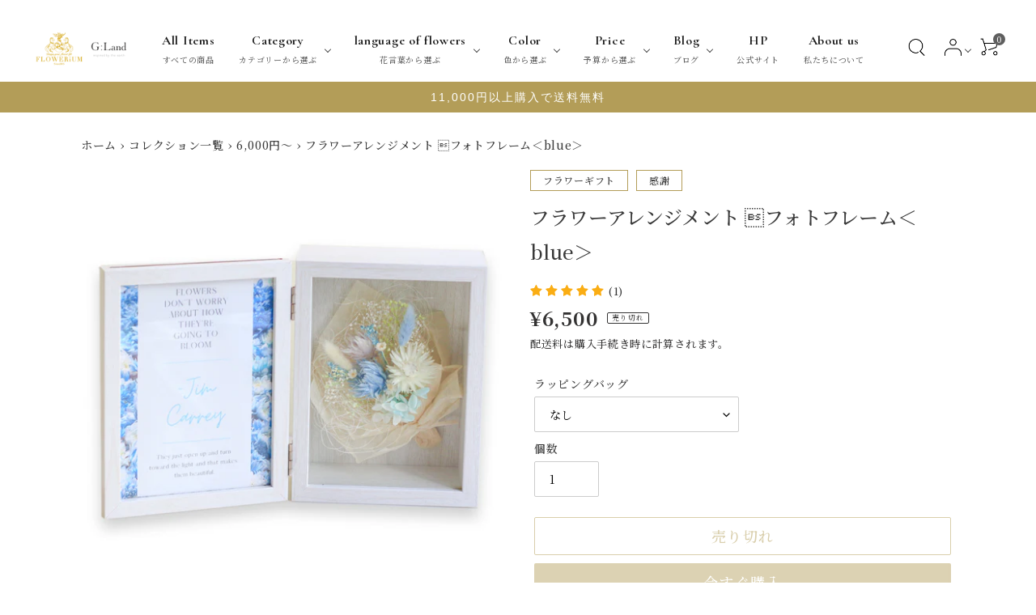

--- FILE ---
content_type: text/html; charset=utf-8
request_url: https://shop.flowerium.jp/products/flowergift-photoframe-blue
body_size: 29144
content:
<!doctype html>
<html class="no-js" lang="ja" fontify-lang="ja">
<head>





  <title>SNSやテレビで話題！ギフトに大人気の永遠に咲き続けるお花「FLOWERiUM(フラワリウム)&amp;#174;&amp;#65038;」 - FLOWERiUM</title>









   <meta name="description" content="【記念に残るメモリアルギフト】思い出の写真を可愛いお花と一緒に飾れるフォトフレームお祝い事や記念日など花束を贈りたいけどずっと記念に残るものにしたいと言う方にオススメのフラワーギフトです。 【2WAY仕様のフォトフレーム】写真は両面に入れられるので向きによって写真を変えて楽しむことも。フレームは閉じればコンパクトに収まりシンプルな写真立てとしてもお使いいただけます。 【大切な人へのフラワーギフトに】花粉や土がないので近年生花の持ち込みが厳しくなったお見舞いのお花としてもご利用いただけます。 【生花のような美しさ】プリザーブドフラワーは生花と変わらない外観を持ちながら美しさを長く保つことのできるギフトに大人気のお花です。水やりやお手入">



  <!-- Facebook -->
  <meta name="facebook-domain-verification" content="knrgwdap4f5y554zjetaoyljmrhhhw" />
  <meta charset="utf-8">
  <meta http-equiv="X-UA-Compatible" content="IE=edge,chrome=1">
  <meta name="viewport" content="width=device-width,initial-scale=1">
  <meta name="theme-color" content="#b39d58">
  <!-- Google Tag Manager -->
<script>(function(w,d,s,l,i){w[l]=w[l]||[];w[l].push({'gtm.start':
new Date().getTime(),event:'gtm.js'});var f=d.getElementsByTagName(s)[0],
j=d.createElement(s),dl=l!='dataLayer'?'&l='+l:'';j.async=true;j.src=
'https://www.googletagmanager.com/gtm.js?id='+i+dl;f.parentNode.insertBefore(j,f);
})(window,document,'script','dataLayer','GTM-KJQ8MQB');</script>
<!-- End Google Tag Manager -->
 <link rel="preconnect" href="https://cdn.shopify.com">
　<link rel="preconnect" href="https://cdn.shopify.com" crossorigin><link rel="canonical" href="https://shop.flowerium.jp/products/flowergift-photoframe-blue"><link rel="shortcut icon" href="//shop.flowerium.jp/cdn/shop/files/faviconV2_2_32x32.png?v=1664149180" type="image/png"><!-- /snippets/social-meta-tags.liquid -->




<meta property="og:site_name" content="FLOWERiUMshop">
<meta property="og:url" content="https://shop.flowerium.jp/products/flowergift-photoframe-blue">
<meta property="og:title" content="フラワーアレンジメント フォトフレーム＜blue＞">
<meta property="og:type" content="product">
<meta property="og:description" content="【記念に残るメモリアルギフト】思い出の写真を可愛いお花と一緒に飾れるフォトフレームお祝い事や記念日など花束を贈りたいけどずっと記念に残るものにしたいと言う方にオススメのフラワーギフトです。 【2WAY仕様のフォトフレーム】写真は両面に入れられるので向きによって写真を変えて楽しむことも。フレームは閉じればコンパクトに収まりシンプルな写真立てとしてもお使いいただけます。 【大切な人へのフラワーギフトに】花粉や土がないので近年生花の持ち込みが厳しくなったお見舞いのお花としてもご利用いただけます。 【生花のような美しさ】プリザーブドフラワーは生花と変わらない外観を持ちながら美しさを長く保つことのできるギフトに大人気のお花です。水やりやお手入">

  <meta property="og:price:amount" content="6,500">
  <meta property="og:price:currency" content="JPY">

<meta property="og:image" content="http://shop.flowerium.jp/cdn/shop/products/FFbTOP_1200x1200.png?v=1675233007"><meta property="og:image" content="http://shop.flowerium.jp/cdn/shop/products/IMG_3273-2_1200x1200.jpg?v=1675233007"><meta property="og:image" content="http://shop.flowerium.jp/cdn/shop/products/IMG_3252-2_1200x1200.jpg?v=1675233007">
<meta property="og:image:secure_url" content="https://shop.flowerium.jp/cdn/shop/products/FFbTOP_1200x1200.png?v=1675233007"><meta property="og:image:secure_url" content="https://shop.flowerium.jp/cdn/shop/products/IMG_3273-2_1200x1200.jpg?v=1675233007"><meta property="og:image:secure_url" content="https://shop.flowerium.jp/cdn/shop/products/IMG_3252-2_1200x1200.jpg?v=1675233007">


<meta name="twitter:card" content="summary_large_image">
<meta name="twitter:title" content="フラワーアレンジメント フォトフレーム＜blue＞">
<meta name="twitter:description" content="【記念に残るメモリアルギフト】思い出の写真を可愛いお花と一緒に飾れるフォトフレームお祝い事や記念日など花束を贈りたいけどずっと記念に残るものにしたいと言う方にオススメのフラワーギフトです。 【2WAY仕様のフォトフレーム】写真は両面に入れられるので向きによって写真を変えて楽しむことも。フレームは閉じればコンパクトに収まりシンプルな写真立てとしてもお使いいただけます。 【大切な人へのフラワーギフトに】花粉や土がないので近年生花の持ち込みが厳しくなったお見舞いのお花としてもご利用いただけます。 【生花のような美しさ】プリザーブドフラワーは生花と変わらない外観を持ちながら美しさを長く保つことのできるギフトに大人気のお花です。水やりやお手入">


  <link rel="preconnect" href="https://fonts.googleapis.com">
  <link rel="preconnect" href="https://fonts.gstatic.com" crossorigin><link href="https://fonts.googleapis.com/css2?family=Noto+Serif+JP:wght@400;500;600;700&display=swap" rel="stylesheet"><link href="https://fonts.googleapis.com/css2?family=Cormorant+Garamond:wght@400;500;700&display=swap" rel="stylesheet">


  <link href="//shop.flowerium.jp/cdn/shop/t/14/assets/theme.scss.css?v=26844544403373873241759755979" rel="stylesheet" type="text/css" media="all" />
  <link href="//shop.flowerium.jp/cdn/shop/t/14/assets/module.scss.css?v=102966110452818845571759755978" rel="stylesheet" type="text/css" media="all" />
  <link href="//shop.flowerium.jp/cdn/shop/t/14/assets/custom.css?v=44263988959607069301675320783" rel="stylesheet" type="text/css" media="all" />
  <link href="//shop.flowerium.jp/cdn/shop/t/14/assets/add.css?v=161968066357274772531759756674" rel="stylesheet" type="text/css" media="all" />

  <script>
    var theme = {
      breakpoints: {
        medium: 750,
        large: 990,
        widescreen: 1400
      },
      strings: {
        addToCart: "カートに追加する",
        soldOut: "売り切れ",
        unavailable: "お取り扱いできません",
        regularPrice: "通常価格",
        salePrice: "販売価格",
        sale: "セール",
        fromLowestPrice: "[price]",
        vendor: "販売元",
        showMore: "表示を増やす",
        showLess: "表示を減らす",
        searchFor: "検索する",
        addressError: "住所を調べる際にエラーが発生しました",
        addressNoResults: "その住所は見つかりませんでした",
        addressQueryLimit: "Google APIの使用量の制限を超えました。\u003ca href=\"https:\/\/developers.google.com\/maps\/premium\/usage-limits\"\u003eプレミアムプラン\u003c\/a\u003eへのアップグレードをご検討ください。",
        authError: "あなたのGoogle Mapsのアカウント認証で問題が発生しました。",
        newWindow: "新しいウィンドウで開く",
        external: "外部のウェブサイトに移動します。",
        newWindowExternal: "外部のウェブサイトを新しいウィンドウで開く",
        removeLabel: "[product] を削除する",
        update: "アップデート",
        quantity: "数量",
        discountedTotal: "ディスカウント合計",
        regularTotal: "通常合計",
        priceColumn: "ディスカウントの詳細については価格列を参照してください。",
        quantityMinimumMessage: "数量は1以上でなければなりません",
        cartError: "あなたのカートをアップデートするときにエラーが発生しました。再度お試しください。",
        removedItemMessage: "カートから \u003cspan class=\"cart__removed-product-details\"\u003e([quantity]) 個の[link]\u003c\/span\u003eが消去されました。",
        unitPrice: "単価",
        unitPriceSeparator: "あたり",
        oneCartCount: "1個のアイテム",
        otherCartCount: "[count]個のアイテム",
        quantityLabel: "数量: [count]",
        products: "商品",
        loading: "読み込んでいます",
        number_of_results: "[result_number]\/[results_count]",
        number_of_results_found: "[results_count]件の結果が見つかりました",
        one_result_found: "1件の結果が見つかりました"
      },
      moneyFormat: "¥{{amount_no_decimals}}",
      moneyFormatWithCurrency: "¥{{amount_no_decimals}} ",
      settings: {
        predictiveSearchEnabled: true,
        predictiveSearchShowPrice: false,
        predictiveSearchShowVendor: false
      }
    }

    document.documentElement.className = document.documentElement.className.replace('no-js', 'js');
  </script><script src="//shop.flowerium.jp/cdn/shop/t/14/assets/lazysizes.js?v=94224023136283657951729777581" async="async"></script>
  <script src="//shop.flowerium.jp/cdn/shop/t/14/assets/vendor.js?v=85833464202832145531675320783" defer="defer"></script>
  <script src="//shop.flowerium.jp/cdn/shop/t/14/assets/theme.js?v=34733724992940563621675410773" defer="defer"></script>

  <link href="https://fonts.googleapis.com/icon?family=Material+Icons" rel="stylesheet">
  <link rel="stylesheet" href="https://use.fontawesome.com/releases/v5.5.0/css/all.css">

  <script>window.performance && window.performance.mark && window.performance.mark('shopify.content_for_header.start');</script><meta name="google-site-verification" content="XY0zCkEzhJJvXKwjUhOwsYhZoTdoVBqrw8rG0X3ds6Q">
<meta name="facebook-domain-verification" content="vbvor7zu1wpopdpt1r7ya8yx5uxjyo">
<meta id="shopify-digital-wallet" name="shopify-digital-wallet" content="/62369562847/digital_wallets/dialog">
<meta name="shopify-checkout-api-token" content="a3cf9b9892b972bccb037dcc1738b0b0">
<meta id="in-context-paypal-metadata" data-shop-id="62369562847" data-venmo-supported="false" data-environment="production" data-locale="ja_JP" data-paypal-v4="true" data-currency="JPY">
<link rel="alternate" type="application/json+oembed" href="https://shop.flowerium.jp/products/flowergift-photoframe-blue.oembed">
<script async="async" src="/checkouts/internal/preloads.js?locale=ja-JP"></script>
<link rel="preconnect" href="https://shop.app" crossorigin="anonymous">
<script async="async" src="https://shop.app/checkouts/internal/preloads.js?locale=ja-JP&shop_id=62369562847" crossorigin="anonymous"></script>
<script id="apple-pay-shop-capabilities" type="application/json">{"shopId":62369562847,"countryCode":"JP","currencyCode":"JPY","merchantCapabilities":["supports3DS"],"merchantId":"gid:\/\/shopify\/Shop\/62369562847","merchantName":"FLOWERiUMshop","requiredBillingContactFields":["postalAddress","email","phone"],"requiredShippingContactFields":["postalAddress","email","phone"],"shippingType":"shipping","supportedNetworks":["visa","masterCard","amex","jcb","discover"],"total":{"type":"pending","label":"FLOWERiUMshop","amount":"1.00"},"shopifyPaymentsEnabled":true,"supportsSubscriptions":true}</script>
<script id="shopify-features" type="application/json">{"accessToken":"a3cf9b9892b972bccb037dcc1738b0b0","betas":["rich-media-storefront-analytics"],"domain":"shop.flowerium.jp","predictiveSearch":false,"shopId":62369562847,"locale":"ja"}</script>
<script>var Shopify = Shopify || {};
Shopify.shop = "flowerium-jp.myshopify.com";
Shopify.locale = "ja";
Shopify.currency = {"active":"JPY","rate":"1.0"};
Shopify.country = "JP";
Shopify.theme = {"name":"20230202","id":136412365023,"schema_name":"ModuleSystem","schema_version":"1.8.0","theme_store_id":null,"role":"main"};
Shopify.theme.handle = "null";
Shopify.theme.style = {"id":null,"handle":null};
Shopify.cdnHost = "shop.flowerium.jp/cdn";
Shopify.routes = Shopify.routes || {};
Shopify.routes.root = "/";</script>
<script type="module">!function(o){(o.Shopify=o.Shopify||{}).modules=!0}(window);</script>
<script>!function(o){function n(){var o=[];function n(){o.push(Array.prototype.slice.apply(arguments))}return n.q=o,n}var t=o.Shopify=o.Shopify||{};t.loadFeatures=n(),t.autoloadFeatures=n()}(window);</script>
<script>
  window.ShopifyPay = window.ShopifyPay || {};
  window.ShopifyPay.apiHost = "shop.app\/pay";
  window.ShopifyPay.redirectState = null;
</script>
<script id="shop-js-analytics" type="application/json">{"pageType":"product"}</script>
<script defer="defer" async type="module" src="//shop.flowerium.jp/cdn/shopifycloud/shop-js/modules/v2/client.init-shop-cart-sync_CSE-8ASR.ja.esm.js"></script>
<script defer="defer" async type="module" src="//shop.flowerium.jp/cdn/shopifycloud/shop-js/modules/v2/chunk.common_DDD8GOhs.esm.js"></script>
<script defer="defer" async type="module" src="//shop.flowerium.jp/cdn/shopifycloud/shop-js/modules/v2/chunk.modal_B6JNj9sU.esm.js"></script>
<script type="module">
  await import("//shop.flowerium.jp/cdn/shopifycloud/shop-js/modules/v2/client.init-shop-cart-sync_CSE-8ASR.ja.esm.js");
await import("//shop.flowerium.jp/cdn/shopifycloud/shop-js/modules/v2/chunk.common_DDD8GOhs.esm.js");
await import("//shop.flowerium.jp/cdn/shopifycloud/shop-js/modules/v2/chunk.modal_B6JNj9sU.esm.js");

  window.Shopify.SignInWithShop?.initShopCartSync?.({"fedCMEnabled":true,"windoidEnabled":true});

</script>
<script>
  window.Shopify = window.Shopify || {};
  if (!window.Shopify.featureAssets) window.Shopify.featureAssets = {};
  window.Shopify.featureAssets['shop-js'] = {"shop-cart-sync":["modules/v2/client.shop-cart-sync_BCoLmxl3.ja.esm.js","modules/v2/chunk.common_DDD8GOhs.esm.js","modules/v2/chunk.modal_B6JNj9sU.esm.js"],"init-fed-cm":["modules/v2/client.init-fed-cm_BUzkuSqB.ja.esm.js","modules/v2/chunk.common_DDD8GOhs.esm.js","modules/v2/chunk.modal_B6JNj9sU.esm.js"],"init-shop-email-lookup-coordinator":["modules/v2/client.init-shop-email-lookup-coordinator_BW32axq4.ja.esm.js","modules/v2/chunk.common_DDD8GOhs.esm.js","modules/v2/chunk.modal_B6JNj9sU.esm.js"],"init-windoid":["modules/v2/client.init-windoid_BvNGLRkF.ja.esm.js","modules/v2/chunk.common_DDD8GOhs.esm.js","modules/v2/chunk.modal_B6JNj9sU.esm.js"],"shop-button":["modules/v2/client.shop-button_CH0XKSrs.ja.esm.js","modules/v2/chunk.common_DDD8GOhs.esm.js","modules/v2/chunk.modal_B6JNj9sU.esm.js"],"shop-cash-offers":["modules/v2/client.shop-cash-offers_DjoQtMHe.ja.esm.js","modules/v2/chunk.common_DDD8GOhs.esm.js","modules/v2/chunk.modal_B6JNj9sU.esm.js"],"shop-toast-manager":["modules/v2/client.shop-toast-manager_B8NLGr5M.ja.esm.js","modules/v2/chunk.common_DDD8GOhs.esm.js","modules/v2/chunk.modal_B6JNj9sU.esm.js"],"init-shop-cart-sync":["modules/v2/client.init-shop-cart-sync_CSE-8ASR.ja.esm.js","modules/v2/chunk.common_DDD8GOhs.esm.js","modules/v2/chunk.modal_B6JNj9sU.esm.js"],"init-customer-accounts-sign-up":["modules/v2/client.init-customer-accounts-sign-up_C-LwrDE-.ja.esm.js","modules/v2/client.shop-login-button_D0X6bVTm.ja.esm.js","modules/v2/chunk.common_DDD8GOhs.esm.js","modules/v2/chunk.modal_B6JNj9sU.esm.js"],"pay-button":["modules/v2/client.pay-button_imCDqct4.ja.esm.js","modules/v2/chunk.common_DDD8GOhs.esm.js","modules/v2/chunk.modal_B6JNj9sU.esm.js"],"init-customer-accounts":["modules/v2/client.init-customer-accounts_CxIJyI-K.ja.esm.js","modules/v2/client.shop-login-button_D0X6bVTm.ja.esm.js","modules/v2/chunk.common_DDD8GOhs.esm.js","modules/v2/chunk.modal_B6JNj9sU.esm.js"],"avatar":["modules/v2/client.avatar_BTnouDA3.ja.esm.js"],"init-shop-for-new-customer-accounts":["modules/v2/client.init-shop-for-new-customer-accounts_DRBL7B82.ja.esm.js","modules/v2/client.shop-login-button_D0X6bVTm.ja.esm.js","modules/v2/chunk.common_DDD8GOhs.esm.js","modules/v2/chunk.modal_B6JNj9sU.esm.js"],"shop-follow-button":["modules/v2/client.shop-follow-button_D610YzXR.ja.esm.js","modules/v2/chunk.common_DDD8GOhs.esm.js","modules/v2/chunk.modal_B6JNj9sU.esm.js"],"checkout-modal":["modules/v2/client.checkout-modal_NhzDspE5.ja.esm.js","modules/v2/chunk.common_DDD8GOhs.esm.js","modules/v2/chunk.modal_B6JNj9sU.esm.js"],"shop-login-button":["modules/v2/client.shop-login-button_D0X6bVTm.ja.esm.js","modules/v2/chunk.common_DDD8GOhs.esm.js","modules/v2/chunk.modal_B6JNj9sU.esm.js"],"lead-capture":["modules/v2/client.lead-capture_pLpCOlEn.ja.esm.js","modules/v2/chunk.common_DDD8GOhs.esm.js","modules/v2/chunk.modal_B6JNj9sU.esm.js"],"shop-login":["modules/v2/client.shop-login_DiHM-Diw.ja.esm.js","modules/v2/chunk.common_DDD8GOhs.esm.js","modules/v2/chunk.modal_B6JNj9sU.esm.js"],"payment-terms":["modules/v2/client.payment-terms_BdLTgEH_.ja.esm.js","modules/v2/chunk.common_DDD8GOhs.esm.js","modules/v2/chunk.modal_B6JNj9sU.esm.js"]};
</script>
<script>(function() {
  var isLoaded = false;
  function asyncLoad() {
    if (isLoaded) return;
    isLoaded = true;
    var urls = ["https:\/\/gift-script-pr.pages.dev\/script.js?shop=flowerium-jp.myshopify.com","https:\/\/asia-northeast1-ydn-pr.cloudfunctions.net\/script?shop=flowerium-jp.myshopify.com","https:\/\/admin.revenuehunt.com\/embed.js?shop=flowerium-jp.myshopify.com"];
    for (var i = 0; i < urls.length; i++) {
      var s = document.createElement('script');
      s.type = 'text/javascript';
      s.async = true;
      s.src = urls[i];
      var x = document.getElementsByTagName('script')[0];
      x.parentNode.insertBefore(s, x);
    }
  };
  if(window.attachEvent) {
    window.attachEvent('onload', asyncLoad);
  } else {
    window.addEventListener('load', asyncLoad, false);
  }
})();</script>
<script id="__st">var __st={"a":62369562847,"offset":32400,"reqid":"756fb7c3-cd4b-48f0-a98d-ced453508586-1770118218","pageurl":"shop.flowerium.jp\/products\/flowergift-photoframe-blue","u":"86d96cfed77e","p":"product","rtyp":"product","rid":7717694734559};</script>
<script>window.ShopifyPaypalV4VisibilityTracking = true;</script>
<script id="captcha-bootstrap">!function(){'use strict';const t='contact',e='account',n='new_comment',o=[[t,t],['blogs',n],['comments',n],[t,'customer']],c=[[e,'customer_login'],[e,'guest_login'],[e,'recover_customer_password'],[e,'create_customer']],r=t=>t.map((([t,e])=>`form[action*='/${t}']:not([data-nocaptcha='true']) input[name='form_type'][value='${e}']`)).join(','),a=t=>()=>t?[...document.querySelectorAll(t)].map((t=>t.form)):[];function s(){const t=[...o],e=r(t);return a(e)}const i='password',u='form_key',d=['recaptcha-v3-token','g-recaptcha-response','h-captcha-response',i],f=()=>{try{return window.sessionStorage}catch{return}},m='__shopify_v',_=t=>t.elements[u];function p(t,e,n=!1){try{const o=window.sessionStorage,c=JSON.parse(o.getItem(e)),{data:r}=function(t){const{data:e,action:n}=t;return t[m]||n?{data:e,action:n}:{data:t,action:n}}(c);for(const[e,n]of Object.entries(r))t.elements[e]&&(t.elements[e].value=n);n&&o.removeItem(e)}catch(o){console.error('form repopulation failed',{error:o})}}const l='form_type',E='cptcha';function T(t){t.dataset[E]=!0}const w=window,h=w.document,L='Shopify',v='ce_forms',y='captcha';let A=!1;((t,e)=>{const n=(g='f06e6c50-85a8-45c8-87d0-21a2b65856fe',I='https://cdn.shopify.com/shopifycloud/storefront-forms-hcaptcha/ce_storefront_forms_captcha_hcaptcha.v1.5.2.iife.js',D={infoText:'hCaptchaによる保護',privacyText:'プライバシー',termsText:'利用規約'},(t,e,n)=>{const o=w[L][v],c=o.bindForm;if(c)return c(t,g,e,D).then(n);var r;o.q.push([[t,g,e,D],n]),r=I,A||(h.body.append(Object.assign(h.createElement('script'),{id:'captcha-provider',async:!0,src:r})),A=!0)});var g,I,D;w[L]=w[L]||{},w[L][v]=w[L][v]||{},w[L][v].q=[],w[L][y]=w[L][y]||{},w[L][y].protect=function(t,e){n(t,void 0,e),T(t)},Object.freeze(w[L][y]),function(t,e,n,w,h,L){const[v,y,A,g]=function(t,e,n){const i=e?o:[],u=t?c:[],d=[...i,...u],f=r(d),m=r(i),_=r(d.filter((([t,e])=>n.includes(e))));return[a(f),a(m),a(_),s()]}(w,h,L),I=t=>{const e=t.target;return e instanceof HTMLFormElement?e:e&&e.form},D=t=>v().includes(t);t.addEventListener('submit',(t=>{const e=I(t);if(!e)return;const n=D(e)&&!e.dataset.hcaptchaBound&&!e.dataset.recaptchaBound,o=_(e),c=g().includes(e)&&(!o||!o.value);(n||c)&&t.preventDefault(),c&&!n&&(function(t){try{if(!f())return;!function(t){const e=f();if(!e)return;const n=_(t);if(!n)return;const o=n.value;o&&e.removeItem(o)}(t);const e=Array.from(Array(32),(()=>Math.random().toString(36)[2])).join('');!function(t,e){_(t)||t.append(Object.assign(document.createElement('input'),{type:'hidden',name:u})),t.elements[u].value=e}(t,e),function(t,e){const n=f();if(!n)return;const o=[...t.querySelectorAll(`input[type='${i}']`)].map((({name:t})=>t)),c=[...d,...o],r={};for(const[a,s]of new FormData(t).entries())c.includes(a)||(r[a]=s);n.setItem(e,JSON.stringify({[m]:1,action:t.action,data:r}))}(t,e)}catch(e){console.error('failed to persist form',e)}}(e),e.submit())}));const S=(t,e)=>{t&&!t.dataset[E]&&(n(t,e.some((e=>e===t))),T(t))};for(const o of['focusin','change'])t.addEventListener(o,(t=>{const e=I(t);D(e)&&S(e,y())}));const B=e.get('form_key'),M=e.get(l),P=B&&M;t.addEventListener('DOMContentLoaded',(()=>{const t=y();if(P)for(const e of t)e.elements[l].value===M&&p(e,B);[...new Set([...A(),...v().filter((t=>'true'===t.dataset.shopifyCaptcha))])].forEach((e=>S(e,t)))}))}(h,new URLSearchParams(w.location.search),n,t,e,['guest_login'])})(!0,!0)}();</script>
<script integrity="sha256-4kQ18oKyAcykRKYeNunJcIwy7WH5gtpwJnB7kiuLZ1E=" data-source-attribution="shopify.loadfeatures" defer="defer" src="//shop.flowerium.jp/cdn/shopifycloud/storefront/assets/storefront/load_feature-a0a9edcb.js" crossorigin="anonymous"></script>
<script crossorigin="anonymous" defer="defer" src="//shop.flowerium.jp/cdn/shopifycloud/storefront/assets/shopify_pay/storefront-65b4c6d7.js?v=20250812"></script>
<script data-source-attribution="shopify.dynamic_checkout.dynamic.init">var Shopify=Shopify||{};Shopify.PaymentButton=Shopify.PaymentButton||{isStorefrontPortableWallets:!0,init:function(){window.Shopify.PaymentButton.init=function(){};var t=document.createElement("script");t.src="https://shop.flowerium.jp/cdn/shopifycloud/portable-wallets/latest/portable-wallets.ja.js",t.type="module",document.head.appendChild(t)}};
</script>
<script data-source-attribution="shopify.dynamic_checkout.buyer_consent">
  function portableWalletsHideBuyerConsent(e){var t=document.getElementById("shopify-buyer-consent"),n=document.getElementById("shopify-subscription-policy-button");t&&n&&(t.classList.add("hidden"),t.setAttribute("aria-hidden","true"),n.removeEventListener("click",e))}function portableWalletsShowBuyerConsent(e){var t=document.getElementById("shopify-buyer-consent"),n=document.getElementById("shopify-subscription-policy-button");t&&n&&(t.classList.remove("hidden"),t.removeAttribute("aria-hidden"),n.addEventListener("click",e))}window.Shopify?.PaymentButton&&(window.Shopify.PaymentButton.hideBuyerConsent=portableWalletsHideBuyerConsent,window.Shopify.PaymentButton.showBuyerConsent=portableWalletsShowBuyerConsent);
</script>
<script>
  function portableWalletsCleanup(e){e&&e.src&&console.error("Failed to load portable wallets script "+e.src);var t=document.querySelectorAll("shopify-accelerated-checkout .shopify-payment-button__skeleton, shopify-accelerated-checkout-cart .wallet-cart-button__skeleton"),e=document.getElementById("shopify-buyer-consent");for(let e=0;e<t.length;e++)t[e].remove();e&&e.remove()}function portableWalletsNotLoadedAsModule(e){e instanceof ErrorEvent&&"string"==typeof e.message&&e.message.includes("import.meta")&&"string"==typeof e.filename&&e.filename.includes("portable-wallets")&&(window.removeEventListener("error",portableWalletsNotLoadedAsModule),window.Shopify.PaymentButton.failedToLoad=e,"loading"===document.readyState?document.addEventListener("DOMContentLoaded",window.Shopify.PaymentButton.init):window.Shopify.PaymentButton.init())}window.addEventListener("error",portableWalletsNotLoadedAsModule);
</script>

<script type="module" src="https://shop.flowerium.jp/cdn/shopifycloud/portable-wallets/latest/portable-wallets.ja.js" onError="portableWalletsCleanup(this)" crossorigin="anonymous"></script>
<script nomodule>
  document.addEventListener("DOMContentLoaded", portableWalletsCleanup);
</script>

<link id="shopify-accelerated-checkout-styles" rel="stylesheet" media="screen" href="https://shop.flowerium.jp/cdn/shopifycloud/portable-wallets/latest/accelerated-checkout-backwards-compat.css" crossorigin="anonymous">
<style id="shopify-accelerated-checkout-cart">
        #shopify-buyer-consent {
  margin-top: 1em;
  display: inline-block;
  width: 100%;
}

#shopify-buyer-consent.hidden {
  display: none;
}

#shopify-subscription-policy-button {
  background: none;
  border: none;
  padding: 0;
  text-decoration: underline;
  font-size: inherit;
  cursor: pointer;
}

#shopify-subscription-policy-button::before {
  box-shadow: none;
}

      </style>

<script>window.performance && window.performance.mark && window.performance.mark('shopify.content_for_header.end');</script>

<meta name="google-site-verification" content="sMbgb4rgYeWa7i-p1ZxL_if3iaAWk1yjClKGafpeDXM" />
<meta name="facebook-domain-verification" content="12d1bdsp428fdni8p2vanpntu0qy4w" />  
<link rel="dns-prefetch" href="https://review.wsy400.com/">

  <script type="text/javascript" src="https://review.wsy400.com/scriptTag/star.js" defer="defer"></script>


  

























































































































































































<!-- BEGIN app block: shopify://apps//blocks/star_rating/910a1be4-9d9f-4a91-9a6d-25d87b6f52da --><script>
    var script = document.createElement('script');
    //script.src = 'https://d1rptoks75ofg9.cloudfront.net/flowerium-jp.myshopify.com.js'; //ST
    script.src = 'https://d1qnl12h46g6qu.cloudfront.net/flowerium-jp.myshopify.com.js';
    script.async = true;
    document.head.appendChild(script);
</script>

<script>
  document.addEventListener("DOMContentLoaded", function() {
    if(document.getElementById('checkout')){
      document.getElementById('checkout').addEventListener('click',function(e){ 
        let fileds = document.getElementsByClassName('_NGC_CFA_note_field');
        let goNextPage = true;
        for (let a = 0; a < fileds.length; a++) {
          const item = fileds[a];
          if (document.getElementById('checknull_'+item.id)) {
            let filedsTag = item.tagName;
            let filedsType = item.type;
            let filedsValue = item.value;
            let filedsName = item.name;
            let isNullOrNot = document.getElementById('checknull_'+item.id).value;
            let errMessage = document.getElementById('errMessage_'+item.id).value;
            if ((filedsTag == "INPUT" && filedsType == "text") || filedsTag == "TEXTAREA" || filedsTag == "SELECT") {
              if((filedsValue == '' || filedsValue == '選択なし') && isNullOrNot == 'must' && errMessage !=''){
                e.preventDefault();
                document.getElementById('displayerrMessage_'+item.id).innerHTML= errMessage;
                goNextPage = false;
              } else if(isNullOrNot != 'must' && filedsValue == ''){
                  if(document.getElementById(item.id)){
                    document.getElementById(item.id).value = ' ';
                  }            
              } else{
                document.getElementById('displayerrMessage_'+item.id).innerHTML='';
              }
            }
            if ((filedsTag == "INPUT" && filedsType == "radio") || (filedsTag == "INPUT" && filedsType == "checkbox")) {
              let els = Array.from(document.getElementsByName(filedsName));
              let rs = els.filter(el => el.checked == true);
              if(isNullOrNot == 'must' && errMessage !='' && rs.length == 0){
                e.preventDefault();      
                document.getElementById('displayerrMessage_'+item.id).innerHTML= errMessage;
                goNextPage = false;
              }else{
                document.getElementById('displayerrMessage_'+item.id).innerHTML='';
              }
            }
          }
        }
        if(checkDateAviliableBeforeClickingCheckOut(e) && goNextPage){
          addUpdateNGCCartAttributesToCheckOut().then(() => {
            window.location.href = '/checkout'; 
          });
        }
      })
    }
  });
</script>



<!-- END app block --><!-- BEGIN app block: shopify://apps/pagefly-page-builder/blocks/app-embed/83e179f7-59a0-4589-8c66-c0dddf959200 -->

<!-- BEGIN app snippet: pagefly-cro-ab-testing-main -->







<script>
  ;(function () {
    const url = new URL(window.location)
    const viewParam = url.searchParams.get('view')
    if (viewParam && viewParam.includes('variant-pf-')) {
      url.searchParams.set('pf_v', viewParam)
      url.searchParams.delete('view')
      window.history.replaceState({}, '', url)
    }
  })()
</script>



<script type='module'>
  
  window.PAGEFLY_CRO = window.PAGEFLY_CRO || {}

  window.PAGEFLY_CRO['data_debug'] = {
    original_template_suffix: "all_products",
    allow_ab_test: false,
    ab_test_start_time: 0,
    ab_test_end_time: 0,
    today_date_time: 1770118218000,
  }
  window.PAGEFLY_CRO['GA4'] = { enabled: true}
</script>

<!-- END app snippet -->








  <script src='https://cdn.shopify.com/extensions/019c1c9b-69a5-75c7-99f1-f2ea136270a3/pagefly-page-builder-218/assets/pagefly-helper.js' defer='defer'></script>

  <script src='https://cdn.shopify.com/extensions/019c1c9b-69a5-75c7-99f1-f2ea136270a3/pagefly-page-builder-218/assets/pagefly-general-helper.js' defer='defer'></script>

  <script src='https://cdn.shopify.com/extensions/019c1c9b-69a5-75c7-99f1-f2ea136270a3/pagefly-page-builder-218/assets/pagefly-snap-slider.js' defer='defer'></script>

  <script src='https://cdn.shopify.com/extensions/019c1c9b-69a5-75c7-99f1-f2ea136270a3/pagefly-page-builder-218/assets/pagefly-slideshow-v3.js' defer='defer'></script>

  <script src='https://cdn.shopify.com/extensions/019c1c9b-69a5-75c7-99f1-f2ea136270a3/pagefly-page-builder-218/assets/pagefly-slideshow-v4.js' defer='defer'></script>

  <script src='https://cdn.shopify.com/extensions/019c1c9b-69a5-75c7-99f1-f2ea136270a3/pagefly-page-builder-218/assets/pagefly-glider.js' defer='defer'></script>

  <script src='https://cdn.shopify.com/extensions/019c1c9b-69a5-75c7-99f1-f2ea136270a3/pagefly-page-builder-218/assets/pagefly-slideshow-v1-v2.js' defer='defer'></script>

  <script src='https://cdn.shopify.com/extensions/019c1c9b-69a5-75c7-99f1-f2ea136270a3/pagefly-page-builder-218/assets/pagefly-product-media.js' defer='defer'></script>

  <script src='https://cdn.shopify.com/extensions/019c1c9b-69a5-75c7-99f1-f2ea136270a3/pagefly-page-builder-218/assets/pagefly-product.js' defer='defer'></script>


<script id='pagefly-helper-data' type='application/json'>
  {
    "page_optimization": {
      "assets_prefetching": true
    },
    "elements_asset_mapper": {
      "Accordion": "https://cdn.shopify.com/extensions/019c1c9b-69a5-75c7-99f1-f2ea136270a3/pagefly-page-builder-218/assets/pagefly-accordion.js",
      "Accordion3": "https://cdn.shopify.com/extensions/019c1c9b-69a5-75c7-99f1-f2ea136270a3/pagefly-page-builder-218/assets/pagefly-accordion3.js",
      "CountDown": "https://cdn.shopify.com/extensions/019c1c9b-69a5-75c7-99f1-f2ea136270a3/pagefly-page-builder-218/assets/pagefly-countdown.js",
      "GMap1": "https://cdn.shopify.com/extensions/019c1c9b-69a5-75c7-99f1-f2ea136270a3/pagefly-page-builder-218/assets/pagefly-gmap.js",
      "GMap2": "https://cdn.shopify.com/extensions/019c1c9b-69a5-75c7-99f1-f2ea136270a3/pagefly-page-builder-218/assets/pagefly-gmap.js",
      "GMapBasicV2": "https://cdn.shopify.com/extensions/019c1c9b-69a5-75c7-99f1-f2ea136270a3/pagefly-page-builder-218/assets/pagefly-gmap.js",
      "GMapAdvancedV2": "https://cdn.shopify.com/extensions/019c1c9b-69a5-75c7-99f1-f2ea136270a3/pagefly-page-builder-218/assets/pagefly-gmap.js",
      "HTML.Video": "https://cdn.shopify.com/extensions/019c1c9b-69a5-75c7-99f1-f2ea136270a3/pagefly-page-builder-218/assets/pagefly-htmlvideo.js",
      "HTML.Video2": "https://cdn.shopify.com/extensions/019c1c9b-69a5-75c7-99f1-f2ea136270a3/pagefly-page-builder-218/assets/pagefly-htmlvideo2.js",
      "HTML.Video3": "https://cdn.shopify.com/extensions/019c1c9b-69a5-75c7-99f1-f2ea136270a3/pagefly-page-builder-218/assets/pagefly-htmlvideo2.js",
      "BackgroundVideo": "https://cdn.shopify.com/extensions/019c1c9b-69a5-75c7-99f1-f2ea136270a3/pagefly-page-builder-218/assets/pagefly-htmlvideo2.js",
      "Instagram": "https://cdn.shopify.com/extensions/019c1c9b-69a5-75c7-99f1-f2ea136270a3/pagefly-page-builder-218/assets/pagefly-instagram.js",
      "Instagram2": "https://cdn.shopify.com/extensions/019c1c9b-69a5-75c7-99f1-f2ea136270a3/pagefly-page-builder-218/assets/pagefly-instagram.js",
      "Insta3": "https://cdn.shopify.com/extensions/019c1c9b-69a5-75c7-99f1-f2ea136270a3/pagefly-page-builder-218/assets/pagefly-instagram3.js",
      "Tabs": "https://cdn.shopify.com/extensions/019c1c9b-69a5-75c7-99f1-f2ea136270a3/pagefly-page-builder-218/assets/pagefly-tab.js",
      "Tabs3": "https://cdn.shopify.com/extensions/019c1c9b-69a5-75c7-99f1-f2ea136270a3/pagefly-page-builder-218/assets/pagefly-tab3.js",
      "ProductBox": "https://cdn.shopify.com/extensions/019c1c9b-69a5-75c7-99f1-f2ea136270a3/pagefly-page-builder-218/assets/pagefly-cart.js",
      "FBPageBox2": "https://cdn.shopify.com/extensions/019c1c9b-69a5-75c7-99f1-f2ea136270a3/pagefly-page-builder-218/assets/pagefly-facebook.js",
      "FBLikeButton2": "https://cdn.shopify.com/extensions/019c1c9b-69a5-75c7-99f1-f2ea136270a3/pagefly-page-builder-218/assets/pagefly-facebook.js",
      "TwitterFeed2": "https://cdn.shopify.com/extensions/019c1c9b-69a5-75c7-99f1-f2ea136270a3/pagefly-page-builder-218/assets/pagefly-twitter.js",
      "Paragraph4": "https://cdn.shopify.com/extensions/019c1c9b-69a5-75c7-99f1-f2ea136270a3/pagefly-page-builder-218/assets/pagefly-paragraph4.js",

      "AliReviews": "https://cdn.shopify.com/extensions/019c1c9b-69a5-75c7-99f1-f2ea136270a3/pagefly-page-builder-218/assets/pagefly-3rd-elements.js",
      "BackInStock": "https://cdn.shopify.com/extensions/019c1c9b-69a5-75c7-99f1-f2ea136270a3/pagefly-page-builder-218/assets/pagefly-3rd-elements.js",
      "GloboBackInStock": "https://cdn.shopify.com/extensions/019c1c9b-69a5-75c7-99f1-f2ea136270a3/pagefly-page-builder-218/assets/pagefly-3rd-elements.js",
      "GrowaveWishlist": "https://cdn.shopify.com/extensions/019c1c9b-69a5-75c7-99f1-f2ea136270a3/pagefly-page-builder-218/assets/pagefly-3rd-elements.js",
      "InfiniteOptionsShopPad": "https://cdn.shopify.com/extensions/019c1c9b-69a5-75c7-99f1-f2ea136270a3/pagefly-page-builder-218/assets/pagefly-3rd-elements.js",
      "InkybayProductPersonalizer": "https://cdn.shopify.com/extensions/019c1c9b-69a5-75c7-99f1-f2ea136270a3/pagefly-page-builder-218/assets/pagefly-3rd-elements.js",
      "LimeSpot": "https://cdn.shopify.com/extensions/019c1c9b-69a5-75c7-99f1-f2ea136270a3/pagefly-page-builder-218/assets/pagefly-3rd-elements.js",
      "Loox": "https://cdn.shopify.com/extensions/019c1c9b-69a5-75c7-99f1-f2ea136270a3/pagefly-page-builder-218/assets/pagefly-3rd-elements.js",
      "Opinew": "https://cdn.shopify.com/extensions/019c1c9b-69a5-75c7-99f1-f2ea136270a3/pagefly-page-builder-218/assets/pagefly-3rd-elements.js",
      "Powr": "https://cdn.shopify.com/extensions/019c1c9b-69a5-75c7-99f1-f2ea136270a3/pagefly-page-builder-218/assets/pagefly-3rd-elements.js",
      "ProductReviews": "https://cdn.shopify.com/extensions/019c1c9b-69a5-75c7-99f1-f2ea136270a3/pagefly-page-builder-218/assets/pagefly-3rd-elements.js",
      "PushOwl": "https://cdn.shopify.com/extensions/019c1c9b-69a5-75c7-99f1-f2ea136270a3/pagefly-page-builder-218/assets/pagefly-3rd-elements.js",
      "ReCharge": "https://cdn.shopify.com/extensions/019c1c9b-69a5-75c7-99f1-f2ea136270a3/pagefly-page-builder-218/assets/pagefly-3rd-elements.js",
      "Rivyo": "https://cdn.shopify.com/extensions/019c1c9b-69a5-75c7-99f1-f2ea136270a3/pagefly-page-builder-218/assets/pagefly-3rd-elements.js",
      "TrackingMore": "https://cdn.shopify.com/extensions/019c1c9b-69a5-75c7-99f1-f2ea136270a3/pagefly-page-builder-218/assets/pagefly-3rd-elements.js",
      "Vitals": "https://cdn.shopify.com/extensions/019c1c9b-69a5-75c7-99f1-f2ea136270a3/pagefly-page-builder-218/assets/pagefly-3rd-elements.js",
      "Wiser": "https://cdn.shopify.com/extensions/019c1c9b-69a5-75c7-99f1-f2ea136270a3/pagefly-page-builder-218/assets/pagefly-3rd-elements.js"
    },
    "custom_elements_mapper": {
      "pf-click-action-element": "https://cdn.shopify.com/extensions/019c1c9b-69a5-75c7-99f1-f2ea136270a3/pagefly-page-builder-218/assets/pagefly-click-action-element.js",
      "pf-dialog-element": "https://cdn.shopify.com/extensions/019c1c9b-69a5-75c7-99f1-f2ea136270a3/pagefly-page-builder-218/assets/pagefly-dialog-element.js"
    }
  }
</script>


<!-- END app block --><!-- BEGIN app block: shopify://apps/anygift/blocks/app-embed/3155ad86-5ab9-4640-9764-ae5500262016 --><script async src="https://d1jf9jg4xqwtsf.cloudfront.net/online-store.js"></script>


<!-- END app block --><link href="https://cdn.shopify.com/extensions/019c0e59-b445-7ea1-9d80-bc590bb979d7/my-app-48/assets/dadao_review.css" rel="stylesheet" type="text/css" media="all">
<link href="https://cdn.shopify.com/extensions/019c0e59-b445-7ea1-9d80-bc590bb979d7/my-app-48/assets/faq.css" rel="stylesheet" type="text/css" media="all">
<link href="https://monorail-edge.shopifysvc.com" rel="dns-prefetch">
<script>(function(){if ("sendBeacon" in navigator && "performance" in window) {try {var session_token_from_headers = performance.getEntriesByType('navigation')[0].serverTiming.find(x => x.name == '_s').description;} catch {var session_token_from_headers = undefined;}var session_cookie_matches = document.cookie.match(/_shopify_s=([^;]*)/);var session_token_from_cookie = session_cookie_matches && session_cookie_matches.length === 2 ? session_cookie_matches[1] : "";var session_token = session_token_from_headers || session_token_from_cookie || "";function handle_abandonment_event(e) {var entries = performance.getEntries().filter(function(entry) {return /monorail-edge.shopifysvc.com/.test(entry.name);});if (!window.abandonment_tracked && entries.length === 0) {window.abandonment_tracked = true;var currentMs = Date.now();var navigation_start = performance.timing.navigationStart;var payload = {shop_id: 62369562847,url: window.location.href,navigation_start,duration: currentMs - navigation_start,session_token,page_type: "product"};window.navigator.sendBeacon("https://monorail-edge.shopifysvc.com/v1/produce", JSON.stringify({schema_id: "online_store_buyer_site_abandonment/1.1",payload: payload,metadata: {event_created_at_ms: currentMs,event_sent_at_ms: currentMs}}));}}window.addEventListener('pagehide', handle_abandonment_event);}}());</script>
<script id="web-pixels-manager-setup">(function e(e,d,r,n,o){if(void 0===o&&(o={}),!Boolean(null===(a=null===(i=window.Shopify)||void 0===i?void 0:i.analytics)||void 0===a?void 0:a.replayQueue)){var i,a;window.Shopify=window.Shopify||{};var t=window.Shopify;t.analytics=t.analytics||{};var s=t.analytics;s.replayQueue=[],s.publish=function(e,d,r){return s.replayQueue.push([e,d,r]),!0};try{self.performance.mark("wpm:start")}catch(e){}var l=function(){var e={modern:/Edge?\/(1{2}[4-9]|1[2-9]\d|[2-9]\d{2}|\d{4,})\.\d+(\.\d+|)|Firefox\/(1{2}[4-9]|1[2-9]\d|[2-9]\d{2}|\d{4,})\.\d+(\.\d+|)|Chrom(ium|e)\/(9{2}|\d{3,})\.\d+(\.\d+|)|(Maci|X1{2}).+ Version\/(15\.\d+|(1[6-9]|[2-9]\d|\d{3,})\.\d+)([,.]\d+|)( \(\w+\)|)( Mobile\/\w+|) Safari\/|Chrome.+OPR\/(9{2}|\d{3,})\.\d+\.\d+|(CPU[ +]OS|iPhone[ +]OS|CPU[ +]iPhone|CPU IPhone OS|CPU iPad OS)[ +]+(15[._]\d+|(1[6-9]|[2-9]\d|\d{3,})[._]\d+)([._]\d+|)|Android:?[ /-](13[3-9]|1[4-9]\d|[2-9]\d{2}|\d{4,})(\.\d+|)(\.\d+|)|Android.+Firefox\/(13[5-9]|1[4-9]\d|[2-9]\d{2}|\d{4,})\.\d+(\.\d+|)|Android.+Chrom(ium|e)\/(13[3-9]|1[4-9]\d|[2-9]\d{2}|\d{4,})\.\d+(\.\d+|)|SamsungBrowser\/([2-9]\d|\d{3,})\.\d+/,legacy:/Edge?\/(1[6-9]|[2-9]\d|\d{3,})\.\d+(\.\d+|)|Firefox\/(5[4-9]|[6-9]\d|\d{3,})\.\d+(\.\d+|)|Chrom(ium|e)\/(5[1-9]|[6-9]\d|\d{3,})\.\d+(\.\d+|)([\d.]+$|.*Safari\/(?![\d.]+ Edge\/[\d.]+$))|(Maci|X1{2}).+ Version\/(10\.\d+|(1[1-9]|[2-9]\d|\d{3,})\.\d+)([,.]\d+|)( \(\w+\)|)( Mobile\/\w+|) Safari\/|Chrome.+OPR\/(3[89]|[4-9]\d|\d{3,})\.\d+\.\d+|(CPU[ +]OS|iPhone[ +]OS|CPU[ +]iPhone|CPU IPhone OS|CPU iPad OS)[ +]+(10[._]\d+|(1[1-9]|[2-9]\d|\d{3,})[._]\d+)([._]\d+|)|Android:?[ /-](13[3-9]|1[4-9]\d|[2-9]\d{2}|\d{4,})(\.\d+|)(\.\d+|)|Mobile Safari.+OPR\/([89]\d|\d{3,})\.\d+\.\d+|Android.+Firefox\/(13[5-9]|1[4-9]\d|[2-9]\d{2}|\d{4,})\.\d+(\.\d+|)|Android.+Chrom(ium|e)\/(13[3-9]|1[4-9]\d|[2-9]\d{2}|\d{4,})\.\d+(\.\d+|)|Android.+(UC? ?Browser|UCWEB|U3)[ /]?(15\.([5-9]|\d{2,})|(1[6-9]|[2-9]\d|\d{3,})\.\d+)\.\d+|SamsungBrowser\/(5\.\d+|([6-9]|\d{2,})\.\d+)|Android.+MQ{2}Browser\/(14(\.(9|\d{2,})|)|(1[5-9]|[2-9]\d|\d{3,})(\.\d+|))(\.\d+|)|K[Aa][Ii]OS\/(3\.\d+|([4-9]|\d{2,})\.\d+)(\.\d+|)/},d=e.modern,r=e.legacy,n=navigator.userAgent;return n.match(d)?"modern":n.match(r)?"legacy":"unknown"}(),u="modern"===l?"modern":"legacy",c=(null!=n?n:{modern:"",legacy:""})[u],f=function(e){return[e.baseUrl,"/wpm","/b",e.hashVersion,"modern"===e.buildTarget?"m":"l",".js"].join("")}({baseUrl:d,hashVersion:r,buildTarget:u}),m=function(e){var d=e.version,r=e.bundleTarget,n=e.surface,o=e.pageUrl,i=e.monorailEndpoint;return{emit:function(e){var a=e.status,t=e.errorMsg,s=(new Date).getTime(),l=JSON.stringify({metadata:{event_sent_at_ms:s},events:[{schema_id:"web_pixels_manager_load/3.1",payload:{version:d,bundle_target:r,page_url:o,status:a,surface:n,error_msg:t},metadata:{event_created_at_ms:s}}]});if(!i)return console&&console.warn&&console.warn("[Web Pixels Manager] No Monorail endpoint provided, skipping logging."),!1;try{return self.navigator.sendBeacon.bind(self.navigator)(i,l)}catch(e){}var u=new XMLHttpRequest;try{return u.open("POST",i,!0),u.setRequestHeader("Content-Type","text/plain"),u.send(l),!0}catch(e){return console&&console.warn&&console.warn("[Web Pixels Manager] Got an unhandled error while logging to Monorail."),!1}}}}({version:r,bundleTarget:l,surface:e.surface,pageUrl:self.location.href,monorailEndpoint:e.monorailEndpoint});try{o.browserTarget=l,function(e){var d=e.src,r=e.async,n=void 0===r||r,o=e.onload,i=e.onerror,a=e.sri,t=e.scriptDataAttributes,s=void 0===t?{}:t,l=document.createElement("script"),u=document.querySelector("head"),c=document.querySelector("body");if(l.async=n,l.src=d,a&&(l.integrity=a,l.crossOrigin="anonymous"),s)for(var f in s)if(Object.prototype.hasOwnProperty.call(s,f))try{l.dataset[f]=s[f]}catch(e){}if(o&&l.addEventListener("load",o),i&&l.addEventListener("error",i),u)u.appendChild(l);else{if(!c)throw new Error("Did not find a head or body element to append the script");c.appendChild(l)}}({src:f,async:!0,onload:function(){if(!function(){var e,d;return Boolean(null===(d=null===(e=window.Shopify)||void 0===e?void 0:e.analytics)||void 0===d?void 0:d.initialized)}()){var d=window.webPixelsManager.init(e)||void 0;if(d){var r=window.Shopify.analytics;r.replayQueue.forEach((function(e){var r=e[0],n=e[1],o=e[2];d.publishCustomEvent(r,n,o)})),r.replayQueue=[],r.publish=d.publishCustomEvent,r.visitor=d.visitor,r.initialized=!0}}},onerror:function(){return m.emit({status:"failed",errorMsg:"".concat(f," has failed to load")})},sri:function(e){var d=/^sha384-[A-Za-z0-9+/=]+$/;return"string"==typeof e&&d.test(e)}(c)?c:"",scriptDataAttributes:o}),m.emit({status:"loading"})}catch(e){m.emit({status:"failed",errorMsg:(null==e?void 0:e.message)||"Unknown error"})}}})({shopId: 62369562847,storefrontBaseUrl: "https://shop.flowerium.jp",extensionsBaseUrl: "https://extensions.shopifycdn.com/cdn/shopifycloud/web-pixels-manager",monorailEndpoint: "https://monorail-edge.shopifysvc.com/unstable/produce_batch",surface: "storefront-renderer",enabledBetaFlags: ["2dca8a86"],webPixelsConfigList: [{"id":"1588396255","configuration":"{\"focusDuration\":\"3\"}","eventPayloadVersion":"v1","runtimeContext":"STRICT","scriptVersion":"5267644d2647fc677b620ee257b1625c","type":"APP","apiClientId":1743893,"privacyPurposes":["ANALYTICS","SALE_OF_DATA"],"dataSharingAdjustments":{"protectedCustomerApprovalScopes":["read_customer_personal_data"]}},{"id":"506331359","configuration":"{\"config\":\"{\\\"pixel_id\\\":\\\"G-SMG6DFXLT4\\\",\\\"target_country\\\":\\\"JP\\\",\\\"gtag_events\\\":[{\\\"type\\\":\\\"search\\\",\\\"action_label\\\":[\\\"G-SMG6DFXLT4\\\",\\\"AW-301479671\\\/FFGFCJ_q6uYDEPft4I8B\\\"]},{\\\"type\\\":\\\"begin_checkout\\\",\\\"action_label\\\":[\\\"G-SMG6DFXLT4\\\",\\\"AW-301479671\\\/2RvoCJzq6uYDEPft4I8B\\\"]},{\\\"type\\\":\\\"view_item\\\",\\\"action_label\\\":[\\\"G-SMG6DFXLT4\\\",\\\"AW-301479671\\\/1dovCJbq6uYDEPft4I8B\\\",\\\"MC-9MSRE3STQ7\\\"]},{\\\"type\\\":\\\"purchase\\\",\\\"action_label\\\":[\\\"G-SMG6DFXLT4\\\",\\\"AW-301479671\\\/kvPSCJPq6uYDEPft4I8B\\\",\\\"MC-9MSRE3STQ7\\\"]},{\\\"type\\\":\\\"page_view\\\",\\\"action_label\\\":[\\\"G-SMG6DFXLT4\\\",\\\"AW-301479671\\\/XBkMCJDq6uYDEPft4I8B\\\",\\\"MC-9MSRE3STQ7\\\"]},{\\\"type\\\":\\\"add_payment_info\\\",\\\"action_label\\\":[\\\"G-SMG6DFXLT4\\\",\\\"AW-301479671\\\/ALG4CKLq6uYDEPft4I8B\\\"]},{\\\"type\\\":\\\"add_to_cart\\\",\\\"action_label\\\":[\\\"G-SMG6DFXLT4\\\",\\\"AW-301479671\\\/fFd5CJnq6uYDEPft4I8B\\\"]}],\\\"enable_monitoring_mode\\\":false}\"}","eventPayloadVersion":"v1","runtimeContext":"OPEN","scriptVersion":"b2a88bafab3e21179ed38636efcd8a93","type":"APP","apiClientId":1780363,"privacyPurposes":[],"dataSharingAdjustments":{"protectedCustomerApprovalScopes":["read_customer_address","read_customer_email","read_customer_name","read_customer_personal_data","read_customer_phone"]}},{"id":"215646431","configuration":"{\"pixel_id\":\"925375895004392\",\"pixel_type\":\"facebook_pixel\",\"metaapp_system_user_token\":\"-\"}","eventPayloadVersion":"v1","runtimeContext":"OPEN","scriptVersion":"ca16bc87fe92b6042fbaa3acc2fbdaa6","type":"APP","apiClientId":2329312,"privacyPurposes":["ANALYTICS","MARKETING","SALE_OF_DATA"],"dataSharingAdjustments":{"protectedCustomerApprovalScopes":["read_customer_address","read_customer_email","read_customer_name","read_customer_personal_data","read_customer_phone"]}},{"id":"shopify-app-pixel","configuration":"{}","eventPayloadVersion":"v1","runtimeContext":"STRICT","scriptVersion":"0450","apiClientId":"shopify-pixel","type":"APP","privacyPurposes":["ANALYTICS","MARKETING"]},{"id":"shopify-custom-pixel","eventPayloadVersion":"v1","runtimeContext":"LAX","scriptVersion":"0450","apiClientId":"shopify-pixel","type":"CUSTOM","privacyPurposes":["ANALYTICS","MARKETING"]}],isMerchantRequest: false,initData: {"shop":{"name":"FLOWERiUMshop","paymentSettings":{"currencyCode":"JPY"},"myshopifyDomain":"flowerium-jp.myshopify.com","countryCode":"JP","storefrontUrl":"https:\/\/shop.flowerium.jp"},"customer":null,"cart":null,"checkout":null,"productVariants":[{"price":{"amount":6500.0,"currencyCode":"JPY"},"product":{"title":"フラワーアレンジメント \bフォトフレーム＜blue＞","vendor":"FLOWERiUM","id":"7717694734559","untranslatedTitle":"フラワーアレンジメント \bフォトフレーム＜blue＞","url":"\/products\/flowergift-photoframe-blue","type":""},"id":"43941194924255","image":{"src":"\/\/shop.flowerium.jp\/cdn\/shop\/products\/FFbTOP.png?v=1675233007"},"sku":"","title":"なし","untranslatedTitle":"なし"},{"price":{"amount":6700.0,"currencyCode":"JPY"},"product":{"title":"フラワーアレンジメント \bフォトフレーム＜blue＞","vendor":"FLOWERiUM","id":"7717694734559","untranslatedTitle":"フラワーアレンジメント \bフォトフレーム＜blue＞","url":"\/products\/flowergift-photoframe-blue","type":""},"id":"43941194957023","image":{"src":"\/\/shop.flowerium.jp\/cdn\/shop\/products\/FFbTOP.png?v=1675233007"},"sku":"","title":"あり","untranslatedTitle":"あり"}],"purchasingCompany":null},},"https://shop.flowerium.jp/cdn","3918e4e0wbf3ac3cepc5707306mb02b36c6",{"modern":"","legacy":""},{"shopId":"62369562847","storefrontBaseUrl":"https:\/\/shop.flowerium.jp","extensionBaseUrl":"https:\/\/extensions.shopifycdn.com\/cdn\/shopifycloud\/web-pixels-manager","surface":"storefront-renderer","enabledBetaFlags":"[\"2dca8a86\"]","isMerchantRequest":"false","hashVersion":"3918e4e0wbf3ac3cepc5707306mb02b36c6","publish":"custom","events":"[[\"page_viewed\",{}],[\"product_viewed\",{\"productVariant\":{\"price\":{\"amount\":6500.0,\"currencyCode\":\"JPY\"},\"product\":{\"title\":\"フラワーアレンジメント \\bフォトフレーム＜blue＞\",\"vendor\":\"FLOWERiUM\",\"id\":\"7717694734559\",\"untranslatedTitle\":\"フラワーアレンジメント \\bフォトフレーム＜blue＞\",\"url\":\"\/products\/flowergift-photoframe-blue\",\"type\":\"\"},\"id\":\"43941194924255\",\"image\":{\"src\":\"\/\/shop.flowerium.jp\/cdn\/shop\/products\/FFbTOP.png?v=1675233007\"},\"sku\":\"\",\"title\":\"なし\",\"untranslatedTitle\":\"なし\"}}]]"});</script><script>
  window.ShopifyAnalytics = window.ShopifyAnalytics || {};
  window.ShopifyAnalytics.meta = window.ShopifyAnalytics.meta || {};
  window.ShopifyAnalytics.meta.currency = 'JPY';
  var meta = {"product":{"id":7717694734559,"gid":"gid:\/\/shopify\/Product\/7717694734559","vendor":"FLOWERiUM","type":"","handle":"flowergift-photoframe-blue","variants":[{"id":43941194924255,"price":650000,"name":"フラワーアレンジメント \bフォトフレーム＜blue＞ - なし","public_title":"なし","sku":""},{"id":43941194957023,"price":670000,"name":"フラワーアレンジメント \bフォトフレーム＜blue＞ - あり","public_title":"あり","sku":""}],"remote":false},"page":{"pageType":"product","resourceType":"product","resourceId":7717694734559,"requestId":"756fb7c3-cd4b-48f0-a98d-ced453508586-1770118218"}};
  for (var attr in meta) {
    window.ShopifyAnalytics.meta[attr] = meta[attr];
  }
</script>
<script class="analytics">
  (function () {
    var customDocumentWrite = function(content) {
      var jquery = null;

      if (window.jQuery) {
        jquery = window.jQuery;
      } else if (window.Checkout && window.Checkout.$) {
        jquery = window.Checkout.$;
      }

      if (jquery) {
        jquery('body').append(content);
      }
    };

    var hasLoggedConversion = function(token) {
      if (token) {
        return document.cookie.indexOf('loggedConversion=' + token) !== -1;
      }
      return false;
    }

    var setCookieIfConversion = function(token) {
      if (token) {
        var twoMonthsFromNow = new Date(Date.now());
        twoMonthsFromNow.setMonth(twoMonthsFromNow.getMonth() + 2);

        document.cookie = 'loggedConversion=' + token + '; expires=' + twoMonthsFromNow;
      }
    }

    var trekkie = window.ShopifyAnalytics.lib = window.trekkie = window.trekkie || [];
    if (trekkie.integrations) {
      return;
    }
    trekkie.methods = [
      'identify',
      'page',
      'ready',
      'track',
      'trackForm',
      'trackLink'
    ];
    trekkie.factory = function(method) {
      return function() {
        var args = Array.prototype.slice.call(arguments);
        args.unshift(method);
        trekkie.push(args);
        return trekkie;
      };
    };
    for (var i = 0; i < trekkie.methods.length; i++) {
      var key = trekkie.methods[i];
      trekkie[key] = trekkie.factory(key);
    }
    trekkie.load = function(config) {
      trekkie.config = config || {};
      trekkie.config.initialDocumentCookie = document.cookie;
      var first = document.getElementsByTagName('script')[0];
      var script = document.createElement('script');
      script.type = 'text/javascript';
      script.onerror = function(e) {
        var scriptFallback = document.createElement('script');
        scriptFallback.type = 'text/javascript';
        scriptFallback.onerror = function(error) {
                var Monorail = {
      produce: function produce(monorailDomain, schemaId, payload) {
        var currentMs = new Date().getTime();
        var event = {
          schema_id: schemaId,
          payload: payload,
          metadata: {
            event_created_at_ms: currentMs,
            event_sent_at_ms: currentMs
          }
        };
        return Monorail.sendRequest("https://" + monorailDomain + "/v1/produce", JSON.stringify(event));
      },
      sendRequest: function sendRequest(endpointUrl, payload) {
        // Try the sendBeacon API
        if (window && window.navigator && typeof window.navigator.sendBeacon === 'function' && typeof window.Blob === 'function' && !Monorail.isIos12()) {
          var blobData = new window.Blob([payload], {
            type: 'text/plain'
          });

          if (window.navigator.sendBeacon(endpointUrl, blobData)) {
            return true;
          } // sendBeacon was not successful

        } // XHR beacon

        var xhr = new XMLHttpRequest();

        try {
          xhr.open('POST', endpointUrl);
          xhr.setRequestHeader('Content-Type', 'text/plain');
          xhr.send(payload);
        } catch (e) {
          console.log(e);
        }

        return false;
      },
      isIos12: function isIos12() {
        return window.navigator.userAgent.lastIndexOf('iPhone; CPU iPhone OS 12_') !== -1 || window.navigator.userAgent.lastIndexOf('iPad; CPU OS 12_') !== -1;
      }
    };
    Monorail.produce('monorail-edge.shopifysvc.com',
      'trekkie_storefront_load_errors/1.1',
      {shop_id: 62369562847,
      theme_id: 136412365023,
      app_name: "storefront",
      context_url: window.location.href,
      source_url: "//shop.flowerium.jp/cdn/s/trekkie.storefront.79098466c851f41c92951ae7d219bd75d823e9dd.min.js"});

        };
        scriptFallback.async = true;
        scriptFallback.src = '//shop.flowerium.jp/cdn/s/trekkie.storefront.79098466c851f41c92951ae7d219bd75d823e9dd.min.js';
        first.parentNode.insertBefore(scriptFallback, first);
      };
      script.async = true;
      script.src = '//shop.flowerium.jp/cdn/s/trekkie.storefront.79098466c851f41c92951ae7d219bd75d823e9dd.min.js';
      first.parentNode.insertBefore(script, first);
    };
    trekkie.load(
      {"Trekkie":{"appName":"storefront","development":false,"defaultAttributes":{"shopId":62369562847,"isMerchantRequest":null,"themeId":136412365023,"themeCityHash":"14760139167186949374","contentLanguage":"ja","currency":"JPY","eventMetadataId":"36f4fa67-2196-4b94-82c5-b573beeebd48"},"isServerSideCookieWritingEnabled":true,"monorailRegion":"shop_domain","enabledBetaFlags":["65f19447","b5387b81"]},"Session Attribution":{},"S2S":{"facebookCapiEnabled":true,"source":"trekkie-storefront-renderer","apiClientId":580111}}
    );

    var loaded = false;
    trekkie.ready(function() {
      if (loaded) return;
      loaded = true;

      window.ShopifyAnalytics.lib = window.trekkie;

      var originalDocumentWrite = document.write;
      document.write = customDocumentWrite;
      try { window.ShopifyAnalytics.merchantGoogleAnalytics.call(this); } catch(error) {};
      document.write = originalDocumentWrite;

      window.ShopifyAnalytics.lib.page(null,{"pageType":"product","resourceType":"product","resourceId":7717694734559,"requestId":"756fb7c3-cd4b-48f0-a98d-ced453508586-1770118218","shopifyEmitted":true});

      var match = window.location.pathname.match(/checkouts\/(.+)\/(thank_you|post_purchase)/)
      var token = match? match[1]: undefined;
      if (!hasLoggedConversion(token)) {
        setCookieIfConversion(token);
        window.ShopifyAnalytics.lib.track("Viewed Product",{"currency":"JPY","variantId":43941194924255,"productId":7717694734559,"productGid":"gid:\/\/shopify\/Product\/7717694734559","name":"フラワーアレンジメント \bフォトフレーム＜blue＞ - なし","price":"6500","sku":"","brand":"FLOWERiUM","variant":"なし","category":"","nonInteraction":true,"remote":false},undefined,undefined,{"shopifyEmitted":true});
      window.ShopifyAnalytics.lib.track("monorail:\/\/trekkie_storefront_viewed_product\/1.1",{"currency":"JPY","variantId":43941194924255,"productId":7717694734559,"productGid":"gid:\/\/shopify\/Product\/7717694734559","name":"フラワーアレンジメント \bフォトフレーム＜blue＞ - なし","price":"6500","sku":"","brand":"FLOWERiUM","variant":"なし","category":"","nonInteraction":true,"remote":false,"referer":"https:\/\/shop.flowerium.jp\/products\/flowergift-photoframe-blue"});
      }
    });


        var eventsListenerScript = document.createElement('script');
        eventsListenerScript.async = true;
        eventsListenerScript.src = "//shop.flowerium.jp/cdn/shopifycloud/storefront/assets/shop_events_listener-3da45d37.js";
        document.getElementsByTagName('head')[0].appendChild(eventsListenerScript);

})();</script>
  <script>
  if (!window.ga || (window.ga && typeof window.ga !== 'function')) {
    window.ga = function ga() {
      (window.ga.q = window.ga.q || []).push(arguments);
      if (window.Shopify && window.Shopify.analytics && typeof window.Shopify.analytics.publish === 'function') {
        window.Shopify.analytics.publish("ga_stub_called", {}, {sendTo: "google_osp_migration"});
      }
      console.error("Shopify's Google Analytics stub called with:", Array.from(arguments), "\nSee https://help.shopify.com/manual/promoting-marketing/pixels/pixel-migration#google for more information.");
    };
    if (window.Shopify && window.Shopify.analytics && typeof window.Shopify.analytics.publish === 'function') {
      window.Shopify.analytics.publish("ga_stub_initialized", {}, {sendTo: "google_osp_migration"});
    }
  }
</script>
<script
  defer
  src="https://shop.flowerium.jp/cdn/shopifycloud/perf-kit/shopify-perf-kit-3.1.0.min.js"
  data-application="storefront-renderer"
  data-shop-id="62369562847"
  data-render-region="gcp-us-east1"
  data-page-type="product"
  data-theme-instance-id="136412365023"
  data-theme-name="ModuleSystem"
  data-theme-version="1.8.0"
  data-monorail-region="shop_domain"
  data-resource-timing-sampling-rate="10"
  data-shs="true"
  data-shs-beacon="true"
  data-shs-export-with-fetch="true"
  data-shs-logs-sample-rate="1"
  data-shs-beacon-endpoint="https://shop.flowerium.jp/api/collect"
></script>
</head>

<body class="template-product">
<!-- Google Tag Manager (noscript) -->
<noscript><iframe src="https://www.googletagmanager.com/ns.html?id=GTM-KJQ8MQB"
height="0" width="0" style="display:none;visibility:hidden"></iframe></noscript>
<!-- End Google Tag Manager (noscript) -->
  
  <a class="in-page-link visually-hidden skip-link" href="#MainContent">コンテンツにスキップする</a><style data-shopify>

  .cart-popup {
    box-shadow: 1px 1px 10px 2px rgba(235, 235, 235, 0.5);
  }</style><div class="cart-popup-wrapper cart-popup-wrapper--hidden" role="dialog" aria-modal="true" aria-labelledby="CartPopupHeading" data-cart-popup-wrapper>
  <div class="cart-popup" data-cart-popup tabindex="-1">
    <div class="cart-popup__header">
      <h2 id="CartPopupHeading" class="cart-popup__heading">カートに追加済み</h2>
      <button class="cart-popup__close" aria-label="閉じる" data-cart-popup-close><svg aria-hidden="true" focusable="false" role="presentation" class="icon icon-close" viewBox="0 0 40 40"><path d="M23.868 20.015L39.117 4.78c1.11-1.108 1.11-2.77 0-3.877-1.109-1.108-2.773-1.108-3.882 0L19.986 16.137 4.737.904C3.628-.204 1.965-.204.856.904c-1.11 1.108-1.11 2.77 0 3.877l15.249 15.234L.855 35.248c-1.108 1.108-1.108 2.77 0 3.877.555.554 1.248.831 1.942.831s1.386-.277 1.94-.83l15.25-15.234 15.248 15.233c.555.554 1.248.831 1.941.831s1.387-.277 1.941-.83c1.11-1.109 1.11-2.77 0-3.878L23.868 20.015z" class="layer"/></svg></button>
    </div>
    <div class="cart-popup-item">
      <div class="cart-popup-item__image-wrapper hide" data-cart-popup-image-wrapper>
        <div class="cart-popup-item__image cart-popup-item__image--placeholder" data-cart-popup-image-placeholder>
          <div data-placeholder-size></div>
          <div class="placeholder-background placeholder-background--animation"></div>
        </div>
      </div>
      <div class="cart-popup-item__description">
        <div>
          <h3 class="cart-popup-item__title" data-cart-popup-title></h3>
          <ul class="product-details" aria-label="商品の詳細" data-cart-popup-product-details></ul>
        </div>
        <div class="cart-popup-item__quantity">
          <span class="visually-hidden" data-cart-popup-quantity-label></span>
          <span aria-hidden="true">数量:</span>
          <span aria-hidden="true" data-cart-popup-quantity></span>
        </div>
      </div>
    </div>

    <a href="/cart" class="cart-popup__cta-link btn btn--secondary-accent">
      カートを見る (<span data-cart-popup-cart-quantity></span>)
    </a>

    <div class="cart-popup__dismiss">
      <button class="cart-popup__dismiss-button text-link text-link--accent" data-cart-popup-dismiss>
        買い物を続ける
      </button>
    </div>
  </div>
</div>

<div id="shopify-section-header" class="shopify-section"><style>
#hdrLogo{
  max-width: 120px;
}
@media (max-width: 767px){
  #hdrLogo{
    max-width: 95px;
  }
}
</style>


<header id="hdr" class="hdr--typeD ">
  <div class="hdrMiddle hdrMiddle--logoLeft hdrFixed--pc">
    <div class="hdrInner">
      <div class="hdrMiddle__left spOnly">
        <nav class="iconNav">
          <ul>
            <li>
              <div class="menuToggle">
                <img src="https://cdn.shopify.com/s/files/1/0623/6956/2847/files/header_icon_sp1_6873ce31-80bc-4614-984c-e6df660cb735.png?v=1662689935" width="25" alt="メニュー">
              </div>
            </li>
            <li class="">
              <a href="#" class="hdr_search">
                <img src="https://cdn.shopify.com/s/files/1/0623/6956/2847/files/header_icon_sp2.png" width="25" alt="検索">
              </a>
              <div class="hdr_search_conte">
                <form action="/search" class="searchForm searchFormA" role="search" method="get">
  <div class="searchForm__inner">
    <input
      type="text"
      name="q"
      placeholder="検索する"
      role="combobox"
      aria-autocomplete="list"
      aria-owns="predictive-search-results"
      aria-expanded="false"
      aria-label="検索する"
      aria-haspopup="listbox"
      data-predictive-search-drawer-input
    />
    <input type="hidden" name="options[prefix]" value="last" aria-hidden="true" />
    <button type="submit" class="searchForm__submit" data-search-form-submit><img src="https://cdn.shopify.com/s/files/1/0623/6956/2847/files/header_icon_sp2.png" width="25" alt="検索"></button>
  </div>
</form>

              </div>
            </li>
          </ul>
        </nav>
      </div>
      
        <h1 id="hdrLogo" class="hdrMiddle__left">
          <a href="/">
  <img class="gNav__listIcon lazyload js"
       src="//shop.flowerium.jp/cdn/shop/files/a9497ae17b4cd44c1301a5a3a1f6b64f_b87b82ed-bce4-49f7-abb5-2b12b96e1df1_300x300.png?v=1685334617"
       data-src=""
       data-widths="[180, 360, 540, 720, 900, 1080, 1296, 1512, 1728, 2048]"
       data-aspectratio="1.0"
       data-sizes="auto"
       alt="">
  <noscript>
    
    <img src="//shop.flowerium.jp/cdn/shop/files/a9497ae17b4cd44c1301a5a3a1f6b64f_b87b82ed-bce4-49f7-abb5-2b12b96e1df1_120x.png?v=1685334617"
        class="gNav__listIcon"
         srcset="//shop.flowerium.jp/cdn/shop/files/a9497ae17b4cd44c1301a5a3a1f6b64f_b87b82ed-bce4-49f7-abb5-2b12b96e1df1_120x.png?v=1685334617 1x, //shop.flowerium.jp/cdn/shop/files/a9497ae17b4cd44c1301a5a3a1f6b64f_b87b82ed-bce4-49f7-abb5-2b12b96e1df1_120x@2x.png?v=1685334617 2x"
         alt="FLOWERiUMshop"
         style="max-width: 120px;">
  </noscript>
</a>

        </h1>
      
      <div class="hdrMiddle__center pcOnly">
        <nav class="gNav gNav--typeB">
          <ul>
            <li><a href="/collections/all-items"><span><strong>All Items</strong>すべての商品</span></a></li>
            <li class="hasChildren">
              <a href="#" class=""><span><strong>Category</strong>カテゴリーから選ぶ</span></a>
                <div class="megaMenu">
                  <ul class="megaMenu__inner row cateList">
                    <li class="col-tab-6 col-pc-3">
                      <a href="/collections/flowerium" class="iconButton">
                        <span><img src="https://cdn.shopify.com/s/files/1/0623/6956/2847/files/cate01.png" class="bnr"></span>
                        <span>フラワリウム</span>
                      </a>
                    </li>
                    <li class="col-tab-6 col-pc-3">
                      <a href="/collections/preserved-flower" class="iconButton">
                        <span><img src="https://cdn.shopify.com/s/files/1/0623/6956/2847/files/cate02.png" class="bnr"></span>
                        <span>プリザーブドフラワー</span>
                      </a>
                    </li>
                    <li class="col-tab-6 col-pc-3">
                      <a href="/collections/palo-santo" class="iconButton">
                        <span><img src="https://cdn.shopify.com/s/files/1/0623/6956/2847/files/cate03.png" class="bnr"></span>
                        <span>パロサント</span>
                      </a>
                    </li>
                    <li class="col-tab-6 col-pc-3">
                      <a href="/collections/plateholder" class="iconButton">
                        <span><img src="https://cdn.shopify.com/s/files/1/0623/6956/2847/files/pla.png" class="bnr"></span>
                        <span>ホルダー・プレート</span>
                      </a>
                    </li>
                    <li class="col-tab-6 col-pc-3">
                      <a href="/collections/フレグランス" class="iconButton">
                        <span><img src="https://cdn.shopify.com/s/files/1/0623/6956/2847/files/def.png?v=1690449435" class="bnr"></span>
                        <span>フレグランス</span>
                      </a>
                    </li>
                    <li class="col-tab-6 col-pc-3">
                      <a href="/collections/white-sage" class="iconButton">
                        <span><img src="https://cdn.shopify.com/s/files/1/0623/6956/2847/files/cate04.png" class="bnr"></span>
                        <span>ホワイトセージ</span>
                      </a>
                    </li>
                    <li class="col-tab-6 col-pc-3">
                      <a href="/collections/incense" class="iconButton">
                        <span><img src="https://cdn.shopify.com/s/files/1/0623/6956/2847/files/incense.png?v=1753797954" class="bnr"></span>
                        <span>インセンス</span>
                      </a>
                    </li>
                    <li class="col-tab-6 col-pc-3">
                      <a href="/collections/others" class="iconButton">
                        <span><img src="https://cdn.shopify.com/s/files/1/0623/6956/2847/files/cate05.png" class="bnr"></span>
                        <span>その他</span>
                      </a>
                    </li>
                  </ul>
                </div>
            </li>
            <li class="hasChildren">
              <a href="#" class=""><span><strong>language of flowers</strong>花言葉から選ぶ</span></a>
                <div class="megaMenu">
                  <ul class="megaMenu__inner row cateList">
                    <li class="col-tab-6 col-pc-3">
                      <a href="/collections/love" class="iconButton">
                        <span><img src="https://cdn.shopify.com/s/files/1/0623/6956/2847/files/kotoba1.png" class="bnr"></span>
                        <span>愛</span>
                      </a>
                    </li>
                     <li class="col-tab-6 col-pc-3">
                      <a href="/collections/friendship" class="iconButton">
                        <span><img src="https://cdn.shopify.com/s/files/1/0623/6956/2847/files/kotoba2.png" class="bnr"></span>
                        <span>友情</span>
                      </a>
                    </li>   
                     <li class="col-tab-6 col-pc-3">
                      <a href="/collections/thank-you" class="iconButton">
                        <span><img src="https://cdn.shopify.com/s/files/1/0623/6956/2847/files/kotoba3.png" class="bnr"></span>
                        <span>感謝</span>
                      </a>
                    </li>
                     <li class="col-tab-6 col-pc-3">
                      <a href="/collections/happiness-blessing" class="iconButton">
                        <span><img src="https://cdn.shopify.com/s/files/1/0623/6956/2847/files/kotoba4.png" class="bnr"></span>
                        <span>幸せ・祝福</span>
                      </a>
                    </li>
                     <li class="col-tab-6 col-pc-3">
                      <a href="/collections/good-health" class="iconButton">
                        <span><img src="https://cdn.shopify.com/s/files/1/0623/6956/2847/files/kotoba5.png" class="bnr"></span>
                        <span>元気・健康</span>
                      </a>
                    </li>   
                  </ul>
                </div>
              </li>
              <li class="hasChildren">
              <a href="#" class=""><span><strong>Color</strong>色から選ぶ</span></a>
                <div class="megaMenu">
                  <ul class="megaMenu__inner row">
                    <li class="col-tab-6 col-pc-3">
                      <a href="/collections/pink" class="iconButton">
                        <span><img src="https://cdn.shopify.com/s/files/1/0623/6956/2847/files/color1.png" class="bnr"></span>
                        <span>pink</span>
                      </a>
                    </li>
                    <li class="col-tab-6 col-pc-3">
                      <a href="/collections/blue" class="iconButton">
                        <span><img src="https://cdn.shopify.com/s/files/1/0623/6956/2847/files/color2.png" class="bnr"></span>
                        <span>blue</span>
                      </a>
                    </li>
                    <li class="col-tab-6 col-pc-3">
                      <a href="/collections/green" class="iconButton">
                        <span><img src="https://cdn.shopify.com/s/files/1/0623/6956/2847/files/color3.png" class="bnr"></span>
                        <span>green</span>
                      </a>
                    </li>
                    <li class="col-tab-6 col-pc-3">
                      <a href="/collections/yellow" class="iconButton">
                        <span><img src="https://cdn.shopify.com/s/files/1/0623/6956/2847/files/color4.png" class="bnr"></span>
                        <span>yellow</span>
                      </a>
                    </li>
                    <li class="col-tab-6 col-pc-3">
                      <a href="/collections/purple" class="iconButton">
                        <span><img src="https://cdn.shopify.com/s/files/1/0623/6956/2847/files/color5.png" class="bnr"></span>
                        <span>purple</span>
                      </a>
                    </li>
                    <li class="col-tab-6 col-pc-3">
                      <a href="/collections/red" class="iconButton">
                        <span><img src="https://cdn.shopify.com/s/files/1/0623/6956/2847/files/color6.png" class="bnr"></span>
                        <span>red</span>
                      </a>
                    </li>
                  </ul>
                </div>
              </li>
              <li class="hasChildren">
              <a href="#" class=""><span><strong>Price</strong>予算から選ぶ</span></a>
                <div class="megaMenu">
                  <ul class="megaMenu__inner row">
                      <li class="col-3">
                        <a href="/collections/3000yen" class="megaMenu__button">3,000円〜</a>
                      </li>
                      <li class="col-3">
                        <a href="/collections/6000yen" class="megaMenu__button">6,000円〜</a>
                      </li>
                      <li class="col-3">
                        <a href="/collections/10000yen" class="megaMenu__button">10,000円〜</a>
                      </li>
                  </ul>
                </div>
              </li>
              <li class="hasChildren">
              <a href="#" class=""><span><strong>Blog</strong>ブログ</span></a>
                <div class="megaMenu">
                  <ul class="megaMenu__inner row">
                      <li class="col-3">
                        <a href="/blogs/news" class="megaMenu__button">お知らせ</a>
                      </li>
                      <li class="col-3">
                        <a href="/blogs/topics" class="megaMenu__button">おすすめ特集</a>
                      </li>
                        <li class="col-3">
                        <a href="/blogs/記事" class="megaMenu__button">記事</a>
                      </li>
                  </ul>
                </div>
              </li>
              <li><a href="https://flowerium.jp/"><span><strong>HP</strong>公式サイト</span></a></li>
              <li><a href="/pages/about-us"><span><strong>About us</strong>私たちについて</span></a></li>
          </ul>
        </nav>
      </div>
      <div class="hdrMiddle__right hdrMiddle__right--2">
        <nav class="iconNav">
          <ul>
            <li class=" pcOnly">
              <a href="#" class="hdr_search">
                <img src="https://cdn.shopify.com/s/files/1/0623/6956/2847/files/header_icon_sp2.png" width="25" alt="検索">
              </a>
              <div class="hdr_search_conte">
                <form action="/search" class="searchForm searchFormA" role="search" method="get">
  <div class="searchForm__inner">
    <input
      type="text"
      name="q"
      placeholder="検索する"
      role="combobox"
      aria-autocomplete="list"
      aria-owns="predictive-search-results"
      aria-expanded="false"
      aria-label="検索する"
      aria-haspopup="listbox"
      data-predictive-search-drawer-input
    />
    <input type="hidden" name="options[prefix]" value="last" aria-hidden="true" />
    <button type="submit" class="searchForm__submit" data-search-form-submit><img src="https://cdn.shopify.com/s/files/1/0623/6956/2847/files/header_icon_sp2.png" width="25" alt="検索"></button>
  </div>
</form>

              </div>
            </li>
            <li class="hasChildren pcOnly">
              <a href="" class=""><img src="https://cdn.shopify.com/s/files/1/0623/6956/2847/files/header_icon_sp3.png" width="25" alt="アカウント"></a>
              <ul class="">
                
                  <li><a href="/account/login">ログイン</a></li>
                  <li><a href="/account/register">新規会員登録</a></li>
                
              </ul>
            </li>
            <li class="spOnly">
              <a href="/account"><img src="https://cdn.shopify.com/s/files/1/0623/6956/2847/files/header_icon_sp3.png" width="25" alt="アカウント"></a>
            </li>
            <li><a href="/cart" class="iconNav__cart"><span class="cartAmount" data-cart-count>0</span><img src="https://cdn.shopify.com/s/files/1/0623/6956/2847/files/header_icon_sp4.png?v=1662605789" width="25" alt="カート"></a></li>
          </ul>
        </nav>
      </div>
    </div>
  </div>
  <div class="hdrBottom">
    <div class="hdrInner">
      <p class="hdrInfo">
        11,000円以上購入で送料無料
      </p>
    </div>
  </div>
  <div class="hdrFixed--sp">
    <nav id="" class="bottomNav spOnly">
      <ul>
        <li>
          <a href="/" class="menuToggle">
            <span class="bottomNav__icon"><img src="https://cdn.shopify.com/s/files/1/0623/6956/2847/files/header_icon_sp5.png" width="25" alt="アイコン"></span>
            <span class="bottomNav__text">メニュー</span>
          </a>
        </li>
        <li>
          <a href="/pages/made-to-order">
            <span class="bottomNav__icon"><img src="https://cdn.shopify.com/s/files/1/0623/6956/2847/files/header_icon_sp6.png" width="25" alt="アイコン"></span>
            <span class="bottomNav__text">オーダーメイド</span>
          </a>
        </li>
        <li>
          <a href="/#sec_ranking">
            <span class="bottomNav__icon"><img src="https://cdn.shopify.com/s/files/1/0623/6956/2847/files/header_icon_sp7.png" width="25" alt="アイコン"></span>
            <span class="bottomNav__text">ランキング</span>
          </a>
        </li>
        <li>
          <a href="/collections/palo-santo">
            <span class="bottomNav__icon"><img src="https://cdn.shopify.com/s/files/1/0623/6956/2847/files/icn.png" width="25" alt="アイコン"></span>
            <span class="bottomNav__text">パロサント</span>
          </a>
        </li>
        <li>
          <a href="/pages/contact">
            <span class="bottomNav__icon"><img src="https://cdn.shopify.com/s/files/1/0623/6956/2847/files/header_icon_sp9.png" width="25" alt="アイコン"></span>
            <span class="bottomNav__text">お問い合わせ</span>
          </a>
        </li>
      </ul>
    </nav>
  </div>
</header>


<aside id="drawer">
  <div class="drawer__search">
    <form action="/search" class="searchForm searchFormA" role="search" method="get">
  <div class="searchForm__inner">
    <input
      type="text"
      name="q"
      placeholder="検索する"
      role="combobox"
      aria-autocomplete="list"
      aria-owns="predictive-search-results"
      aria-expanded="false"
      aria-label="検索する"
      aria-haspopup="listbox"
      data-predictive-search-drawer-input
    />
    <input type="hidden" name="options[prefix]" value="last" aria-hidden="true" />
    <button type="submit" class="searchForm__submit" data-search-form-submit><img src="https://cdn.shopify.com/s/files/1/0623/6956/2847/files/header_icon_sp2.png" width="25" alt="検索"></button>
  </div>
</form>

  </div>

  <div class="drawer__account">
    <div class="drawer__accountText">
        <h2>ACCOUNT MENU</h2>
        
          <p>ようこそ　ゲスト 様</p>
        
      </div>
    <ul class="drawer__accountNav">
      
      <li>
        <a href="/account/login">
          <img src="https://cdn.shopify.com/s/files/1/0623/6956/2847/files/header_icon_sp10.png" width="23" alt="アイコン">Login
        </a>
      </li>
      <li>
        <a href="/account/register">
          <img src="https://cdn.shopify.com/s/files/1/0623/6956/2847/files/header_icon_sp3.png" width="23" alt="アイコン">Register
        </a>
      </li>
      
    </ul>
  </div>


  <ul class="drawer__nav">
    
  



    
    <li class="hasChildren--click">
      <a href="#" class="">カテゴリーから選ぶ</a>
        <ul style="display: none;">
          
            <li>
              <a href="/collections/flowerium">フラワリウム</a>
            </li>
          
            <li>
              <a href="/collections/palo-santo">パロサント</a>
            </li>
          
            <li>
              <a href="/collections/plateholder">プレート・ホルダー</a>
            </li>
          
            <li>
              <a href="/collections/white-sage">ホワイトセージ</a>
            </li>
          
            <li>
              <a href="/collections/%E3%83%95%E3%83%AC%E3%82%B0%E3%83%A9%E3%83%B3%E3%82%B9">フレグランス</a>
            </li>
          
            <li>
              <a href="/collections/preserved-flower">プリザーブドフラワー</a>
            </li>
          
            <li>
              <a href="/collections/incense">インセンス</a>
            </li>
          
        </ul>
    </li>
    
  



    
    <li class="hasChildren--click">
      <a href="/" class="">花言葉から選ぶ</a>
        <ul style="display: none;">
          
            <li>
              <a href="/collections/love">愛</a>
            </li>
          
            <li>
              <a href="/collections/friendship">友情</a>
            </li>
          
            <li>
              <a href="/collections/thank-you">感謝</a>
            </li>
          
            <li>
              <a href="/collections/happiness-blessing">幸せ・祝福</a>
            </li>
          
            <li>
              <a href="/collections/good-health">元気・健康</a>
            </li>
          
        </ul>
    </li>
    
  



    
    <li class="hasChildren--click">
      <a href="#" class="">色から選ぶ</a>
        <ul style="display: none;">
          
            <li>
              <a href="/collections/pink">pink</a>
            </li>
          
            <li>
              <a href="/collections/blue">blue</a>
            </li>
          
            <li>
              <a href="/collections/green">green</a>
            </li>
          
            <li>
              <a href="/collections/yellow">yellow</a>
            </li>
          
            <li>
              <a href="/collections/purple">purple</a>
            </li>
          
            <li>
              <a href="/collections/red">red</a>
            </li>
          
        </ul>
    </li>
    
  



    
    <li class="hasChildren--click">
      <a href="#" class="">予算から選ぶ</a>
        <ul style="display: none;">
          
            <li>
              <a href="/collections/1-000%E5%86%86">1,000円～</a>
            </li>
          
            <li>
              <a href="/collections/3000yen">3,000円〜</a>
            </li>
          
            <li>
              <a href="/collections/6000yen">6,000円〜</a>
            </li>
          
            <li>
              <a href="/collections/10000yen">10,000円〜</a>
            </li>
          
        </ul>
    </li>
    
  



    
    <li><a href="/pages/gift">ギフトラッピング ・名入れ</a></li>
    
  



    
    <li class="hasChildren--click">
      <a href="https://shop.flowerium.jp/blogs/%E8%A8%98%E4%BA%8B" class="">ブログ</a>
        <ul style="display: none;">
          
            <li>
              <a href="https://shop.flowerium.jp/blogs/topics">おすすめ特集</a>
            </li>
          
            <li>
              <a href="https://shop.flowerium.jp/blogs/%E8%A8%98%E4%BA%8B">記事</a>
            </li>
          
        </ul>
    </li>
    
  



    
    <li><a href="https://flowerium.jp/">公式サイト</a></li>
    
  



    
    <li><a href="/pages/faq">よくあるご質問</a></li>
    
  



    
    <li><a href="/policies/privacy-policy">プライバシーポリシー</a></li>
    
  



    
    <li><a href="/policies/legal-notice">特定商取引法について</a></li>
    
  



    
    <li><a href="/pages/contact">お問い合わせ</a></li>
    
  

    <!-- <li><a href="">ご利用ガイド</a></li>
    <li><a href="">プライバシーポリシー</a></li>
    <li><a href="">特定商取引法について</a></li>
    <li><a href="">お問い合わせ</a></li> -->
  </ul>

  <a href="" class="menuClose drawer__close">Close<i class="material-icons">close</i></a>
</aside>
<div id="overlay" class="menuClose"><i class="material-icons">close</i></div>

                          


<script type="application/ld+json">
{
  "@context": "http://schema.org",
  "@type": "Organization",
  "name": "FLOWERiUMshop",
  
    
    "logo": "https:\/\/shop.flowerium.jp\/cdn\/shop\/files\/a9497ae17b4cd44c1301a5a3a1f6b64f_b87b82ed-bce4-49f7-abb5-2b12b96e1df1_400x.png?v=1685334617",
  
  "sameAs": [
    "",
    "",
    "",
    "",
    "",
    "",
    "",
    ""
  ],
  "url": "https:\/\/shop.flowerium.jp"
}
</script>

  



</div>

  

  <div class="" id="container">

    

    <main class="js-focus-hidden" id="main" role="main" tabindex="-1">
      <div id="shopify-section-template--16671316705503__main" class="shopify-section"><section class="product-template__container page-width"
  id="ProductSection-template--16671316705503__main"
  data-section-id="template--16671316705503__main"
  data-section-type="product"
  data-enable-history-state="true"
  data-ajax-enabled="true"
>

  


  <nav class="breadcrumb" role="navigation" aria-label="breadcrumbs">
    <a href="/" title="Home">ホーム</a>
    
  <span aria-hidden="true">&rsaquo;</span>
  <a href="/collections" title="">コレクション一覧</a>
  
    <span aria-hidden="true">&rsaquo;</span>
    <a href="/collections/6000yen" title="">6,000円〜</a>
  
  <span aria-hidden="true">&rsaquo;</span>
  <span>フラワーアレンジメント フォトフレーム＜blue＞</span>
    
    
  </nav>



  


  <div class="grid product-single product-single--medium-media">
    <div class="grid__item product-single__media-group medium-up--one-half" data-product-single-media-group>






<div id="FeaturedMedia-template--16671316705503__main-32053511684319-wrapper"
    class="product-single__media-wrapper js"
    
    
    
    data-product-single-media-wrapper
    data-media-id="template--16671316705503__main-32053511684319"
    tabindex="-1">
  
      
<style>#FeaturedMedia-template--16671316705503__main-32053511684319 {
    max-width: 530.0px;
    max-height: 530px;
  }

  #FeaturedMedia-template--16671316705503__main-32053511684319-wrapper {
    max-width: 530.0px;
  }
</style>

      <div
        id="ImageZoom-template--16671316705503__main-32053511684319"
        style="padding-top:100.0%;"
        class="product-single__media product-single__media--has-thumbnails js-zoom-enabled"
         data-image-zoom-wrapper data-zoom="//shop.flowerium.jp/cdn/shop/products/FFbTOP_1024x1024@2x.png?v=1675233007">
        <img id="FeaturedMedia-template--16671316705503__main-32053511684319"
          class="feature-row__image product-featured-media lazyload"
          src="//shop.flowerium.jp/cdn/shop/products/FFbTOP_300x300.png?v=1675233007"
          data-src="//shop.flowerium.jp/cdn/shop/products/FFbTOP_{width}x.png?v=1675233007"
          data-widths="[180, 360, 540, 720, 900, 1080, 1296, 1512, 1728, 2048]"
          data-aspectratio="1.0"
          data-sizes="auto"
          alt="フラワーアレンジメント フォトフレーム＜blue＞.">
      </div>
    
</div>








<div id="FeaturedMedia-template--16671316705503__main-30106727678175-wrapper"
    class="product-single__media-wrapper js hide"
    
    
    
    data-product-single-media-wrapper
    data-media-id="template--16671316705503__main-30106727678175"
    tabindex="-1">
  
      
<style>#FeaturedMedia-template--16671316705503__main-30106727678175 {
    max-width: 530.0px;
    max-height: 530px;
  }

  #FeaturedMedia-template--16671316705503__main-30106727678175-wrapper {
    max-width: 530.0px;
  }
</style>

      <div
        id="ImageZoom-template--16671316705503__main-30106727678175"
        style="padding-top:100.0%;"
        class="product-single__media product-single__media--has-thumbnails js-zoom-enabled"
         data-image-zoom-wrapper data-zoom="//shop.flowerium.jp/cdn/shop/products/IMG_3273-2_1024x1024@2x.jpg?v=1675233007">
        <img id="FeaturedMedia-template--16671316705503__main-30106727678175"
          class="feature-row__image product-featured-media lazyload lazypreload"
          src="//shop.flowerium.jp/cdn/shop/products/IMG_3273-2_300x300.jpg?v=1675233007"
          data-src="//shop.flowerium.jp/cdn/shop/products/IMG_3273-2_{width}x.jpg?v=1675233007"
          data-widths="[180, 360, 540, 720, 900, 1080, 1296, 1512, 1728, 2048]"
          data-aspectratio="1.0"
          data-sizes="auto"
          alt="フラワーアレンジメント フォトフレーム＜blue＞.">
      </div>
    
</div>








<div id="FeaturedMedia-template--16671316705503__main-30106727448799-wrapper"
    class="product-single__media-wrapper js hide"
    
    
    
    data-product-single-media-wrapper
    data-media-id="template--16671316705503__main-30106727448799"
    tabindex="-1">
  
      
<style>#FeaturedMedia-template--16671316705503__main-30106727448799 {
    max-width: 530.0px;
    max-height: 530px;
  }

  #FeaturedMedia-template--16671316705503__main-30106727448799-wrapper {
    max-width: 530.0px;
  }
</style>

      <div
        id="ImageZoom-template--16671316705503__main-30106727448799"
        style="padding-top:100.0%;"
        class="product-single__media product-single__media--has-thumbnails js-zoom-enabled"
         data-image-zoom-wrapper data-zoom="//shop.flowerium.jp/cdn/shop/products/IMG_3252-2_1024x1024@2x.jpg?v=1675233007">
        <img id="FeaturedMedia-template--16671316705503__main-30106727448799"
          class="feature-row__image product-featured-media lazyload lazypreload"
          src="//shop.flowerium.jp/cdn/shop/products/IMG_3252-2_300x300.jpg?v=1675233007"
          data-src="//shop.flowerium.jp/cdn/shop/products/IMG_3252-2_{width}x.jpg?v=1675233007"
          data-widths="[180, 360, 540, 720, 900, 1080, 1296, 1512, 1728, 2048]"
          data-aspectratio="1.0"
          data-sizes="auto"
          alt="フラワーアレンジメント フォトフレーム＜blue＞.">
      </div>
    
</div>








<div id="FeaturedMedia-template--16671316705503__main-30106727645407-wrapper"
    class="product-single__media-wrapper js hide"
    
    
    
    data-product-single-media-wrapper
    data-media-id="template--16671316705503__main-30106727645407"
    tabindex="-1">
  
      
<style>#FeaturedMedia-template--16671316705503__main-30106727645407 {
    max-width: 530.0px;
    max-height: 530px;
  }

  #FeaturedMedia-template--16671316705503__main-30106727645407-wrapper {
    max-width: 530.0px;
  }
</style>

      <div
        id="ImageZoom-template--16671316705503__main-30106727645407"
        style="padding-top:100.0%;"
        class="product-single__media product-single__media--has-thumbnails js-zoom-enabled"
         data-image-zoom-wrapper data-zoom="//shop.flowerium.jp/cdn/shop/products/IMG_3265-2_1024x1024@2x.jpg?v=1675233007">
        <img id="FeaturedMedia-template--16671316705503__main-30106727645407"
          class="feature-row__image product-featured-media lazyload lazypreload"
          src="//shop.flowerium.jp/cdn/shop/products/IMG_3265-2_300x300.jpg?v=1675233007"
          data-src="//shop.flowerium.jp/cdn/shop/products/IMG_3265-2_{width}x.jpg?v=1675233007"
          data-widths="[180, 360, 540, 720, 900, 1080, 1296, 1512, 1728, 2048]"
          data-aspectratio="1.0"
          data-sizes="auto"
          alt="フラワーアレンジメント フォトフレーム＜blue＞.">
      </div>
    
</div>








<div id="FeaturedMedia-template--16671316705503__main-30106727710943-wrapper"
    class="product-single__media-wrapper js hide"
    
    
    
    data-product-single-media-wrapper
    data-media-id="template--16671316705503__main-30106727710943"
    tabindex="-1">
  
      
<style>#FeaturedMedia-template--16671316705503__main-30106727710943 {
    max-width: 530.0px;
    max-height: 530px;
  }

  #FeaturedMedia-template--16671316705503__main-30106727710943-wrapper {
    max-width: 530.0px;
  }
</style>

      <div
        id="ImageZoom-template--16671316705503__main-30106727710943"
        style="padding-top:100.0%;"
        class="product-single__media product-single__media--has-thumbnails js-zoom-enabled"
         data-image-zoom-wrapper data-zoom="//shop.flowerium.jp/cdn/shop/products/IMG_3256-2_1024x1024@2x.jpg?v=1675233007">
        <img id="FeaturedMedia-template--16671316705503__main-30106727710943"
          class="feature-row__image product-featured-media lazyload lazypreload"
          src="//shop.flowerium.jp/cdn/shop/products/IMG_3256-2_300x300.jpg?v=1675233007"
          data-src="//shop.flowerium.jp/cdn/shop/products/IMG_3256-2_{width}x.jpg?v=1675233007"
          data-widths="[180, 360, 540, 720, 900, 1080, 1296, 1512, 1728, 2048]"
          data-aspectratio="1.0"
          data-sizes="auto"
          alt="フラワーアレンジメント フォトフレーム＜blue＞.">
      </div>
    
</div>








<div id="FeaturedMedia-template--16671316705503__main-30106732396767-wrapper"
    class="product-single__media-wrapper js hide"
    
    
    
    data-product-single-media-wrapper
    data-media-id="template--16671316705503__main-30106732396767"
    tabindex="-1">
  
      
<style>#FeaturedMedia-template--16671316705503__main-30106732396767 {
    max-width: 530.0px;
    max-height: 530px;
  }

  #FeaturedMedia-template--16671316705503__main-30106732396767-wrapper {
    max-width: 530.0px;
  }
</style>

      <div
        id="ImageZoom-template--16671316705503__main-30106732396767"
        style="padding-top:100.0%;"
        class="product-single__media product-single__media--has-thumbnails js-zoom-enabled"
         data-image-zoom-wrapper data-zoom="//shop.flowerium.jp/cdn/shop/products/new_b2929101-c231-434c-8418-ea09aeebabcb_1024x1024@2x.jpg?v=1675233007">
        <img id="FeaturedMedia-template--16671316705503__main-30106732396767"
          class="feature-row__image product-featured-media lazyload lazypreload"
          src="//shop.flowerium.jp/cdn/shop/products/new_b2929101-c231-434c-8418-ea09aeebabcb_300x300.jpg?v=1675233007"
          data-src="//shop.flowerium.jp/cdn/shop/products/new_b2929101-c231-434c-8418-ea09aeebabcb_{width}x.jpg?v=1675233007"
          data-widths="[180, 360, 540, 720, 900, 1080, 1296, 1512, 1728, 2048]"
          data-aspectratio="1.0"
          data-sizes="auto"
          alt="フラワーアレンジメント フォトフレーム＜blue＞.">
      </div>
    
</div>








<div id="FeaturedMedia-template--16671316705503__main-30106732658911-wrapper"
    class="product-single__media-wrapper js hide"
    
    
    
    data-product-single-media-wrapper
    data-media-id="template--16671316705503__main-30106732658911"
    tabindex="-1">
  
      
<style>#FeaturedMedia-template--16671316705503__main-30106732658911 {
    max-width: 530.0px;
    max-height: 530px;
  }

  #FeaturedMedia-template--16671316705503__main-30106732658911-wrapper {
    max-width: 530.0px;
  }
</style>

      <div
        id="ImageZoom-template--16671316705503__main-30106732658911"
        style="padding-top:100.0%;"
        class="product-single__media product-single__media--has-thumbnails js-zoom-enabled"
         data-image-zoom-wrapper data-zoom="//shop.flowerium.jp/cdn/shop/products/764d60cf6920892871ae11fcf35922d4_2dedede0-56dc-4dbd-bffa-6d258a7506e1_1024x1024@2x.jpg?v=1675233007">
        <img id="FeaturedMedia-template--16671316705503__main-30106732658911"
          class="feature-row__image product-featured-media lazyload lazypreload"
          src="//shop.flowerium.jp/cdn/shop/products/764d60cf6920892871ae11fcf35922d4_2dedede0-56dc-4dbd-bffa-6d258a7506e1_300x300.jpg?v=1675233007"
          data-src="//shop.flowerium.jp/cdn/shop/products/764d60cf6920892871ae11fcf35922d4_2dedede0-56dc-4dbd-bffa-6d258a7506e1_{width}x.jpg?v=1675233007"
          data-widths="[180, 360, 540, 720, 900, 1080, 1296, 1512, 1728, 2048]"
          data-aspectratio="1.0"
          data-sizes="auto"
          alt="フラワーアレンジメント フォトフレーム＜blue＞.">
      </div>
    
</div>








<div id="FeaturedMedia-template--16671316705503__main-30106732691679-wrapper"
    class="product-single__media-wrapper js hide"
    
    
    
    data-product-single-media-wrapper
    data-media-id="template--16671316705503__main-30106732691679"
    tabindex="-1">
  
      
<style>#FeaturedMedia-template--16671316705503__main-30106732691679 {
    max-width: 530.0px;
    max-height: 530px;
  }

  #FeaturedMedia-template--16671316705503__main-30106732691679-wrapper {
    max-width: 530.0px;
  }
</style>

      <div
        id="ImageZoom-template--16671316705503__main-30106732691679"
        style="padding-top:100.0%;"
        class="product-single__media product-single__media--has-thumbnails js-zoom-enabled"
         data-image-zoom-wrapper data-zoom="//shop.flowerium.jp/cdn/shop/products/f3376251881e4fcb102f0a7e137d7217_e5430d70-d337-46c5-9b04-6060ccd4b104_1024x1024@2x.jpg?v=1675233007">
        <img id="FeaturedMedia-template--16671316705503__main-30106732691679"
          class="feature-row__image product-featured-media lazyload lazypreload"
          src="//shop.flowerium.jp/cdn/shop/products/f3376251881e4fcb102f0a7e137d7217_e5430d70-d337-46c5-9b04-6060ccd4b104_300x300.jpg?v=1675233007"
          data-src="//shop.flowerium.jp/cdn/shop/products/f3376251881e4fcb102f0a7e137d7217_e5430d70-d337-46c5-9b04-6060ccd4b104_{width}x.jpg?v=1675233007"
          data-widths="[180, 360, 540, 720, 900, 1080, 1296, 1512, 1728, 2048]"
          data-aspectratio="1.0"
          data-sizes="auto"
          alt="フラワーアレンジメント フォトフレーム＜blue＞.">
      </div>
    
</div>

<noscript>
        
        <img src="//shop.flowerium.jp/cdn/shop/products/FFbTOP_530x@2x.png?v=1675233007" alt="フラワーアレンジメント フォトフレーム＜blue＞." id="FeaturedMedia-template--16671316705503__main" class="product-featured-media" style="max-width: 530px;">
      </noscript>

      

      <!--
        
        <div class="thumbnails-wrapper thumbnails-slider--active">
-->
        <!--SPのスライダー解除--><!--/SPのスライダー解除-->
        <div class="thumbnails-wrapper">
          
          <ul class="product-single__thumbnails product-single__thumbnails-template--16671316705503__main">
            
              <li class="product-single__thumbnails-item product-single__thumbnails-item--medium js">
                <a href="//shop.flowerium.jp/cdn/shop/products/FFbTOP_1024x1024@2x.png?v=1675233007"
                   class="text-link product-single__thumbnail product-single__thumbnail--template--16671316705503__main"
                   data-thumbnail-id="template--16671316705503__main-32053511684319"
                   data-zoom="//shop.flowerium.jp/cdn/shop/products/FFbTOP_1024x1024@2x.png?v=1675233007"><img class="product-single__thumbnail-image" src="//shop.flowerium.jp/cdn/shop/products/FFbTOP_110x110@2x.png?v=1675233007" alt="画像をギャラリービューアに読み込む, フラワーアレンジメント フォトフレーム＜blue＞.
"></a>
              </li>
            
              <li class="product-single__thumbnails-item product-single__thumbnails-item--medium js">
                <a href="//shop.flowerium.jp/cdn/shop/products/IMG_3273-2_1024x1024@2x.jpg?v=1675233007"
                   class="text-link product-single__thumbnail product-single__thumbnail--template--16671316705503__main"
                   data-thumbnail-id="template--16671316705503__main-30106727678175"
                   data-zoom="//shop.flowerium.jp/cdn/shop/products/IMG_3273-2_1024x1024@2x.jpg?v=1675233007"><img class="product-single__thumbnail-image" src="//shop.flowerium.jp/cdn/shop/products/IMG_3273-2_110x110@2x.jpg?v=1675233007" alt="画像をギャラリービューアに読み込む, フラワーアレンジメント フォトフレーム＜blue＞.
"></a>
              </li>
            
              <li class="product-single__thumbnails-item product-single__thumbnails-item--medium js">
                <a href="//shop.flowerium.jp/cdn/shop/products/IMG_3252-2_1024x1024@2x.jpg?v=1675233007"
                   class="text-link product-single__thumbnail product-single__thumbnail--template--16671316705503__main"
                   data-thumbnail-id="template--16671316705503__main-30106727448799"
                   data-zoom="//shop.flowerium.jp/cdn/shop/products/IMG_3252-2_1024x1024@2x.jpg?v=1675233007"><img class="product-single__thumbnail-image" src="//shop.flowerium.jp/cdn/shop/products/IMG_3252-2_110x110@2x.jpg?v=1675233007" alt="画像をギャラリービューアに読み込む, フラワーアレンジメント フォトフレーム＜blue＞.
"></a>
              </li>
            
              <li class="product-single__thumbnails-item product-single__thumbnails-item--medium js">
                <a href="//shop.flowerium.jp/cdn/shop/products/IMG_3265-2_1024x1024@2x.jpg?v=1675233007"
                   class="text-link product-single__thumbnail product-single__thumbnail--template--16671316705503__main"
                   data-thumbnail-id="template--16671316705503__main-30106727645407"
                   data-zoom="//shop.flowerium.jp/cdn/shop/products/IMG_3265-2_1024x1024@2x.jpg?v=1675233007"><img class="product-single__thumbnail-image" src="//shop.flowerium.jp/cdn/shop/products/IMG_3265-2_110x110@2x.jpg?v=1675233007" alt="画像をギャラリービューアに読み込む, フラワーアレンジメント フォトフレーム＜blue＞.
"></a>
              </li>
            
              <li class="product-single__thumbnails-item product-single__thumbnails-item--medium js">
                <a href="//shop.flowerium.jp/cdn/shop/products/IMG_3256-2_1024x1024@2x.jpg?v=1675233007"
                   class="text-link product-single__thumbnail product-single__thumbnail--template--16671316705503__main"
                   data-thumbnail-id="template--16671316705503__main-30106727710943"
                   data-zoom="//shop.flowerium.jp/cdn/shop/products/IMG_3256-2_1024x1024@2x.jpg?v=1675233007"><img class="product-single__thumbnail-image" src="//shop.flowerium.jp/cdn/shop/products/IMG_3256-2_110x110@2x.jpg?v=1675233007" alt="画像をギャラリービューアに読み込む, フラワーアレンジメント フォトフレーム＜blue＞.
"></a>
              </li>
            
              <li class="product-single__thumbnails-item product-single__thumbnails-item--medium js">
                <a href="//shop.flowerium.jp/cdn/shop/products/new_b2929101-c231-434c-8418-ea09aeebabcb_1024x1024@2x.jpg?v=1675233007"
                   class="text-link product-single__thumbnail product-single__thumbnail--template--16671316705503__main"
                   data-thumbnail-id="template--16671316705503__main-30106732396767"
                   data-zoom="//shop.flowerium.jp/cdn/shop/products/new_b2929101-c231-434c-8418-ea09aeebabcb_1024x1024@2x.jpg?v=1675233007"><img class="product-single__thumbnail-image" src="//shop.flowerium.jp/cdn/shop/products/new_b2929101-c231-434c-8418-ea09aeebabcb_110x110@2x.jpg?v=1675233007" alt="画像をギャラリービューアに読み込む, フラワーアレンジメント フォトフレーム＜blue＞.
"></a>
              </li>
            
              <li class="product-single__thumbnails-item product-single__thumbnails-item--medium js">
                <a href="//shop.flowerium.jp/cdn/shop/products/764d60cf6920892871ae11fcf35922d4_2dedede0-56dc-4dbd-bffa-6d258a7506e1_1024x1024@2x.jpg?v=1675233007"
                   class="text-link product-single__thumbnail product-single__thumbnail--template--16671316705503__main"
                   data-thumbnail-id="template--16671316705503__main-30106732658911"
                   data-zoom="//shop.flowerium.jp/cdn/shop/products/764d60cf6920892871ae11fcf35922d4_2dedede0-56dc-4dbd-bffa-6d258a7506e1_1024x1024@2x.jpg?v=1675233007"><img class="product-single__thumbnail-image" src="//shop.flowerium.jp/cdn/shop/products/764d60cf6920892871ae11fcf35922d4_2dedede0-56dc-4dbd-bffa-6d258a7506e1_110x110@2x.jpg?v=1675233007" alt="画像をギャラリービューアに読み込む, フラワーアレンジメント フォトフレーム＜blue＞.
"></a>
              </li>
            
              <li class="product-single__thumbnails-item product-single__thumbnails-item--medium js">
                <a href="//shop.flowerium.jp/cdn/shop/products/f3376251881e4fcb102f0a7e137d7217_e5430d70-d337-46c5-9b04-6060ccd4b104_1024x1024@2x.jpg?v=1675233007"
                   class="text-link product-single__thumbnail product-single__thumbnail--template--16671316705503__main"
                   data-thumbnail-id="template--16671316705503__main-30106732691679"
                   data-zoom="//shop.flowerium.jp/cdn/shop/products/f3376251881e4fcb102f0a7e137d7217_e5430d70-d337-46c5-9b04-6060ccd4b104_1024x1024@2x.jpg?v=1675233007"><img class="product-single__thumbnail-image" src="//shop.flowerium.jp/cdn/shop/products/f3376251881e4fcb102f0a7e137d7217_e5430d70-d337-46c5-9b04-6060ccd4b104_110x110@2x.jpg?v=1675233007" alt="画像をギャラリービューアに読み込む, フラワーアレンジメント フォトフレーム＜blue＞.
"></a>
              </li>
            
          </ul>
          
        </div>
      
    </div>

    <div class="grid__item medium-up--one-half">
      <div class="product-single__meta">

        <div class="product-single__tag">
          <ul>
            
              
              <li><a href="/collections/all/フラワーギフト" title="">フラワーギフト</a></li>
            
              
              <li><a href="/collections/all/感謝" title="">感謝</a></li>
            
          </ul>
        </div>

                <h1 class="product-single__title">フラワーアレンジメント フォトフレーム＜blue＞</h1>
<div data-shop-id="62369562847" product-id="7717694734559" data-page="product" class="ddreview-star"></div>

          <div class="product__price">
            
<dl class="price
   price--sold-out 
  
  "
  data-price
>

  
<div class="price__pricing-group">
    <div class="price__regular">
      <dt>
        <span class="visually-hidden visually-hidden--inline">通常価格</span>
      </dt>
      <dd>
        <span class="price-item price-item--regular" data-regular-price>
          ¥6,500
        </span>
      </dd></div>
    <div class="price__sale">
      <dt>
        <span class="visually-hidden visually-hidden--inline">販売価格</span>
      </dt>
      <dd>
        <span class="price-item price-item--sale" data-sale-price>
          ¥6,500
        </span>
      </dd>
      <dt>
        <span class="visually-hidden visually-hidden--inline">通常価格</span>
      </dt>
      <dd>
        <s class="price-item price-item--regular" data-regular-price>
          
        </s>
      </dd></div>
    <div class="price__badges">
      <span class="price__badge price__badge--sale" aria-hidden="true">
        <span>セール</span>
      </span>
      <span class="price__badge price__badge--sold-out">
        <span>売り切れ</span>
      </span>
    </div>
  </div>
  <div class="price__unit">
    <dt>
      <span class="visually-hidden visually-hidden--inline">単価</span>
    </dt>
    <dd class="price-unit-price"><span data-unit-price></span><span aria-hidden="true">/</span><span class="visually-hidden">あたり&nbsp;</span><span data-unit-price-base-unit></span></dd></div>
</dl>

          </div><div class="product__policies rte" data-product-policies><a href="/policies/shipping-policy">配送料</a>は購入手続き時に計算されます。
</div>

          <form method="post" action="/cart/add" id="product_form_7717694734559" accept-charset="UTF-8" class="product-form product-form-template--16671316705503__main

 product-form--variant-sold-out" enctype="multipart/form-data" novalidate="novalidate" data-product-form=""><input type="hidden" name="form_type" value="product" /><input type="hidden" name="utf8" value="✓" />

            
              <div class="product-form__controls-group">
                
                  <div class="selector-wrapper js product-form__item">
                    <label for="SingleOptionSelector-0">
                      ラッピングバッグ
                    </label>
                    <select class="single-option-selector single-option-selector-template--16671316705503__main product-form__input"
                      id="SingleOptionSelector-0"
                      data-index="option1"
                    >
                      
                        <option value="なし" selected="selected">なし</option>
                      
                        <option value="あり">あり</option>
                      
                    </select>
                  </div>
                
              </div>
            

            <select name="id" id="ProductSelect-template--16671316705503__main" class="product-form__variants no-js">
              
                <option value="43941194924255" selected="selected">
                  なし  - 売り切れ
                </option>
              
                <option value="43941194957023">
                  あり  - 売り切れ
                </option>
              
            </select>


              <div class="product-form__controls-group">
                <div class="product-form__item">
                  <label for="Quantity-template--16671316705503__main">個数</label>
                  <input type="number" id="Quantity-template--16671316705503__main"
                    name="quantity" value="1" min="1" pattern="[0-9]*"
                    class="product-form__input product-form__input--quantity" data-quantity-input
                  >
                </div>
              </div>


            <div class="product-form__error-message-wrapper product-form__error-message-wrapper--hidden product-form__error-message-wrapper--has-payment-button"
              data-error-message-wrapper
              role="alert"
            >
              <span class="visually-hidden">エラー </span>
              <svg aria-hidden="true" focusable="false" role="presentation" class="icon icon-error" viewBox="0 0 14 14"><g fill="none" fill-rule="evenodd"><path d="M7 0a7 7 0 0 1 7 7 7 7 0 1 1-7-7z"/><path class="icon-error__symbol" d="M6.328 8.396l-.252-5.4h1.836l-.24 5.4H6.328zM6.04 10.16c0-.528.432-.972.96-.972s.972.444.972.972c0 .516-.444.96-.972.96a.97.97 0 0 1-.96-.96z"/></g></svg>
              <span class="product-form__error-message" data-error-message>数量は1以上でなければなりません</span>
            </div>

            <div class="product-form__controls-group product-form__controls-group--submit">
              <div class="product-form__item product-form__item--submit product-form__item--payment-button"
              >
               <div class="sns-gift-product-container"></div>

                <button type="submit" name="add"
                   aria-disabled="true"
                  aria-label="売り切れ"
                  class="btn product-form__cart-submit btn--secondary-accent"
                  aria-haspopup="dialog"
                  data-add-to-cart>
                  <span data-add-to-cart-text>
                    
                      売り切れ
                    
                  </span>
                  <span class="hide" data-loader>
                    <svg aria-hidden="true" focusable="false" role="presentation" class="icon icon-spinner" viewBox="0 0 20 20"><path d="M7.229 1.173a9.25 9.25 0 1 0 11.655 11.412 1.25 1.25 0 1 0-2.4-.698 6.75 6.75 0 1 1-8.506-8.329 1.25 1.25 0 1 0-.75-2.385z" fill="#919EAB"/></svg>
                  </span>
                </button>

                
                  <div data-shopify="payment-button" class="shopify-payment-button"> <shopify-accelerated-checkout recommended="{&quot;supports_subs&quot;:true,&quot;supports_def_opts&quot;:false,&quot;name&quot;:&quot;shop_pay&quot;,&quot;wallet_params&quot;:{&quot;shopId&quot;:62369562847,&quot;merchantName&quot;:&quot;FLOWERiUMshop&quot;,&quot;personalized&quot;:true}}" fallback="{&quot;supports_subs&quot;:true,&quot;supports_def_opts&quot;:true,&quot;name&quot;:&quot;buy_it_now&quot;,&quot;wallet_params&quot;:{}}" access-token="a3cf9b9892b972bccb037dcc1738b0b0" buyer-country="JP" buyer-locale="ja" buyer-currency="JPY" variant-params="[{&quot;id&quot;:43941194924255,&quot;requiresShipping&quot;:true},{&quot;id&quot;:43941194957023,&quot;requiresShipping&quot;:true}]" shop-id="62369562847" enabled-flags="[&quot;d6d12da0&quot;]" disabled > <div class="shopify-payment-button__button" role="button" disabled aria-hidden="true" style="background-color: transparent; border: none"> <div class="shopify-payment-button__skeleton">&nbsp;</div> </div> <div class="shopify-payment-button__more-options shopify-payment-button__skeleton" role="button" disabled aria-hidden="true">&nbsp;</div> </shopify-accelerated-checkout> <small id="shopify-buyer-consent" class="hidden" aria-hidden="true" data-consent-type="subscription"> このアイテムは定期購入または後払い購入です。続行することにより、<span id="shopify-subscription-policy-button">キャンセルポリシー</span>に同意し、注文がフルフィルメントされるまで、もしくは許可される場合はキャンセルするまで、このページに記載されている価格、頻度、日付で選択した決済方法に請求することを承認するものとします。 </small> </div>
                
              </div>
            </div>
          <input type="hidden" name="product-id" value="7717694734559" /><input type="hidden" name="section-id" value="template--16671316705503__main" /></form>
        </div><p class="visually-hidden" data-product-status
          aria-live="polite"
          role="status"
        ></p><p class="visually-hidden" data-loader-status
          aria-live="assertive"
          role="alert"
          aria-hidden="true"
        >カートに商品を追加する</p>



        
          <!-- /snippets/social-sharing.liquid -->
<ul class="social-sharing">

  
    <li>
      <a target="_blank" href="//www.facebook.com/sharer.php?u=https://shop.flowerium.jp/products/flowergift-photoframe-blue" class="btn btn--small btn--share share-facebook">
        <svg aria-hidden="true" focusable="false" role="presentation" class="icon icon-facebook" viewBox="0 0 20 20"><path fill="#444" d="M18.05.811q.439 0 .744.305t.305.744v16.637q0 .439-.305.744t-.744.305h-4.732v-7.221h2.415l.342-2.854h-2.757v-1.83q0-.659.293-1t1.073-.342h1.488V3.762q-.976-.098-2.171-.098-1.634 0-2.635.964t-1 2.72V9.47H7.951v2.854h2.415v7.221H1.413q-.439 0-.744-.305t-.305-.744V1.859q0-.439.305-.744T1.413.81H18.05z"/></svg>

        <span class="share-title" aria-hidden="true">シェア</span>
        <span class="visually-hidden">Facebookでシェアする</span>
      </a>
    </li>
  

  
    <li>
      <a target="_blank" href="//twitter.com/share?text=%E3%83%95%E3%83%A9%E3%83%AF%E3%83%BC%E3%82%A2%E3%83%AC%E3%83%B3%E3%82%B8%E3%83%A1%E3%83%B3%E3%83%88%20%08%E3%83%95%E3%82%A9%E3%83%88%E3%83%95%E3%83%AC%E3%83%BC%E3%83%A0%EF%BC%9Cblue%EF%BC%9E&amp;url=https://shop.flowerium.jp/products/flowergift-photoframe-blue" class="btn btn--small btn--share share-twitter">
        <svg aria-hidden="true" focusable="false" role="presentation" class="icon icon-twitter" viewBox="0 0 20 20"><path fill="#444" d="M19.551 4.208q-.815 1.202-1.956 2.038 0 .082.02.255t.02.255q0 1.589-.469 3.179t-1.426 3.036-2.272 2.567-3.158 1.793-3.963.672q-3.301 0-6.031-1.773.571.041.937.041 2.751 0 4.911-1.671-1.284-.02-2.292-.784T2.456 11.85q.346.082.754.082.55 0 1.039-.163-1.365-.285-2.262-1.365T1.09 7.918v-.041q.774.408 1.773.448-.795-.53-1.263-1.396t-.469-1.864q0-1.019.509-1.997 1.487 1.854 3.596 2.924T9.81 7.184q-.143-.509-.143-.897 0-1.63 1.161-2.781t2.832-1.151q.815 0 1.569.326t1.284.917q1.345-.265 2.506-.958-.428 1.386-1.732 2.18 1.243-.163 2.262-.611z"/></svg>
        <span class="share-title" aria-hidden="true">ツイート</span>
        <span class="visually-hidden">Twitterに投稿する</span>
      </a>
    </li>
  

  
    <li>
      <a target="_blank" href="//pinterest.com/pin/create/button/?url=https://shop.flowerium.jp/products/flowergift-photoframe-blue&amp;media=//shop.flowerium.jp/cdn/shop/products/FFbTOP_1024x1024.png?v=1675233007&amp;description=%E3%83%95%E3%83%A9%E3%83%AF%E3%83%BC%E3%82%A2%E3%83%AC%E3%83%B3%E3%82%B8%E3%83%A1%E3%83%B3%E3%83%88%20%08%E3%83%95%E3%82%A9%E3%83%88%E3%83%95%E3%83%AC%E3%83%BC%E3%83%A0%EF%BC%9Cblue%EF%BC%9E" class="btn btn--small btn--share share-pinterest">
        <svg aria-hidden="true" focusable="false" role="presentation" class="icon icon-pinterest" viewBox="0 0 20 20"><path fill="#444" d="M9.958.811q1.903 0 3.635.744t2.988 2 2 2.988.744 3.635q0 2.537-1.256 4.696t-3.415 3.415-4.696 1.256q-1.39 0-2.659-.366.707-1.147.951-2.025l.659-2.561q.244.463.903.817t1.39.354q1.464 0 2.622-.842t1.793-2.305.634-3.293q0-2.171-1.671-3.769t-4.257-1.598q-1.586 0-2.903.537T5.298 5.897 4.066 7.775t-.427 2.037q0 1.268.476 2.22t1.427 1.342q.171.073.293.012t.171-.232q.171-.61.195-.756.098-.268-.122-.512-.634-.707-.634-1.83 0-1.854 1.281-3.183t3.354-1.329q1.83 0 2.854 1t1.025 2.61q0 1.342-.366 2.476t-1.049 1.817-1.561.683q-.732 0-1.195-.537t-.293-1.269q.098-.342.256-.878t.268-.915.207-.817.098-.732q0-.61-.317-1t-.927-.39q-.756 0-1.269.695t-.512 1.744q0 .39.061.756t.134.537l.073.171q-1 4.342-1.22 5.098-.195.927-.146 2.171-2.513-1.122-4.062-3.44T.59 10.177q0-3.879 2.744-6.623T9.957.81z"/></svg>
        <span class="share-title" aria-hidden="true">ピンする</span>
        <span class="visually-hidden">Pinterestでピンする</span>
      </a>
    </li>
  

  
    <li>
        <a target="_blank" href="//social-plugins.line.me/lineit/share?url=https://shop.flowerium.jp/products/flowergift-photoframe-blue" class="btn btn--small btn--share share-line">
            <svg aria-hidden="true" focusable="false" role="presentation" class="icon icon-line" viewBox="0 0 512 512">
<!--! Font Awesome Pro 6.2.0 by @fontawesome - https://fontawesome.com License - https://fontawesome.com/license (Commercial License) Copyright 2022 Fonticons, Inc. --><path d="M272.1 204.2v71.1c0 1.8-1.4 3.2-3.2 3.2h-11.4c-1.1 0-2.1-.6-2.6-1.3l-32.6-44v42.2c0 1.8-1.4 3.2-3.2 3.2h-11.4c-1.8 0-3.2-1.4-3.2-3.2v-71.1c0-1.8 1.4-3.2 3.2-3.2H219c1 0 2.1.5 2.6 1.4l32.6 44v-42.2c0-1.8 1.4-3.2 3.2-3.2h11.4c1.8-.1 3.3 1.4 3.3 3.1zm-82-3.2h-11.4c-1.8 0-3.2 1.4-3.2 3.2v71.1c0 1.8 1.4 3.2 3.2 3.2h11.4c1.8 0 3.2-1.4 3.2-3.2v-71.1c0-1.7-1.4-3.2-3.2-3.2zm-27.5 59.6h-31.1v-56.4c0-1.8-1.4-3.2-3.2-3.2h-11.4c-1.8 0-3.2 1.4-3.2 3.2v71.1c0 .9.3 1.6.9 2.2.6.5 1.3.9 2.2.9h45.7c1.8 0 3.2-1.4 3.2-3.2v-11.4c0-1.7-1.4-3.2-3.1-3.2zM332.1 201h-45.7c-1.7 0-3.2 1.4-3.2 3.2v71.1c0 1.7 1.4 3.2 3.2 3.2h45.7c1.8 0 3.2-1.4 3.2-3.2v-11.4c0-1.8-1.4-3.2-3.2-3.2H301v-12h31.1c1.8 0 3.2-1.4 3.2-3.2V234c0-1.8-1.4-3.2-3.2-3.2H301v-12h31.1c1.8 0 3.2-1.4 3.2-3.2v-11.4c-.1-1.7-1.5-3.2-3.2-3.2zM448 113.7V399c-.1 44.8-36.8 81.1-81.7 81H81c-44.8-.1-81.1-36.9-81-81.7V113c.1-44.8 36.9-81.1 81.7-81H367c44.8.1 81.1 36.8 81 81.7zm-61.6 122.6c0-73-73.2-132.4-163.1-132.4-89.9 0-163.1 59.4-163.1 132.4 0 65.4 58 120.2 136.4 130.6 19.1 4.1 16.9 11.1 12.6 36.8-.7 4.1-3.3 16.1 14.1 8.8 17.4-7.3 93.9-55.3 128.2-94.7 23.6-26 34.9-52.3 34.9-81.5z"/></svg>
            <span class="share-title" aria-hidden="true">LINEで送る</span>
            <span class="visually-hidden">LINEで送る</span>
        </a>
    </li>


</ul>

        

        <div class="wrapping_img">
          <picture>
            <source srcset="https://cdn.shopify.com/s/files/1/0623/6956/2847/files/9e2c0ea7af0f88a067d216fe340f8858.png?v=1727227765" media="(max-width: 750px)" />
            <img src="https://cdn.shopify.com/s/files/1/0623/6956/2847/files/9e2c0ea7af0f88a067d216fe340f8858.png?v=1727227765" alt="様々なラッピングオプション" />
          </picture>
        </div>
    </div>

    <div class="product-single__description rte">
      <p>【記念に残るメモリアルギフト】<br>思い出の写真を<br>可愛いお花と一緒に飾れるフォトフレーム<br><br>お祝い事や記念日など花束を贈りたいけど<br>ずっと記念に残るものにしたいと言う方に<br>オススメのフラワーギフトです。 <br><br><img alt="" src="https://img07.shop-pro.jp/PA01410/760/etc/IMG_3273.jpg?cmsp_timestamp=20211222162256"><br> <br>【2WAY仕様のフォトフレーム】<br>写真は両面に入れられるので<br>向きによって写真を変えて楽しむことも。<br><br>フレームは閉じればコンパクトに収まり<br>シンプルな写真立てとしてもお使いいただけます。<br><br><img alt="" src="https://img07.shop-pro.jp/PA01410/760/etc/bbb.jpg?cmsp_timestamp=20220302095820"><br><br> 【大切な人へのフラワーギフトに】<br>花粉や土がないので<br>近年生花の持ち込みが厳しくなった<br>お見舞いのお花としてもご利用いただけます。<br><br><img alt="" src="https://img07.shop-pro.jp/PA01410/760/etc/IMG_3251.jpg?cmsp_timestamp=20220302095852"><br><br> 【生花のような美しさ】<br>プリザーブドフラワーは<br>生花と変わらない外観を持ちながら<br>美しさを長く保つことのできる<br class="spOnly">ギフトに大人気のお花です。<br><br>水やりやお手入れの必要がなく<br>長時間（1年～1年半）綺麗な状態で楽しめます。<br><br> <img alt="" src="https://img07.shop-pro.jp/PA01410/760/etc/120124214831.jpg?cmsp_timestamp=20211004104146"><br><br> 【デザインと品質】<br>フラワーギフトに実績のある弊社だからこその<br>デザイン性の高さ・品種の多さ・お花の品質の高さを<br>実現しお客様にお届けいたします。<br><br><img alt="" src="https://img07.shop-pro.jp/PA01410/760/etc/IMG_0677%A1%FA.jpg?cmsp_timestamp=20210928185809"><br><br> 【フローリスト製作のクオリティー】<br>国内のアトリエでフローリストによって<br>一つ一つ丁寧に作られています。 <br><br>高品質で洗練された美しいフラワーアレンジメントです。<br><br><img alt="" src="https://img07.shop-pro.jp/PA01410/760/etc/12013214124.jpg?cmsp_timestamp=20211004104513"></p>
    </div>

  </div>
</section>



  <script type="application/json" id="ProductJson-template--16671316705503__main">
    {"id":7717694734559,"title":"フラワーアレンジメント \bフォトフレーム＜blue＞","handle":"flowergift-photoframe-blue","description":"\u003cp\u003e【記念に残るメモリアルギフト】\u003cbr\u003e思い出の写真を\u003cbr\u003e可愛いお花と一緒に飾れるフォトフレーム\u003cbr\u003e\u003cbr\u003eお祝い事や記念日など花束を贈りたいけど\u003cbr\u003eずっと記念に残るものにしたいと言う方に\u003cbr\u003eオススメのフラワーギフトです。 \u003cbr\u003e\u003cbr\u003e\u003cimg alt=\"\" src=\"https:\/\/img07.shop-pro.jp\/PA01410\/760\/etc\/IMG_3273.jpg?cmsp_timestamp=20211222162256\"\u003e\u003cbr\u003e \u003cbr\u003e【2WAY仕様のフォトフレーム】\u003cbr\u003e写真は両面に入れられるので\u003cbr\u003e向きによって写真を変えて楽しむことも。\u003cbr\u003e\u003cbr\u003eフレームは閉じればコンパクトに収まり\u003cbr\u003eシンプルな写真立てとしてもお使いいただけます。\u003cbr\u003e\u003cbr\u003e\u003cimg alt=\"\" src=\"https:\/\/img07.shop-pro.jp\/PA01410\/760\/etc\/bbb.jpg?cmsp_timestamp=20220302095820\"\u003e\u003cbr\u003e\u003cbr\u003e 【大切な人へのフラワーギフトに】\u003cbr\u003e花粉や土がないので\u003cbr\u003e近年生花の持ち込みが厳しくなった\u003cbr\u003eお見舞いのお花としてもご利用いただけます。\u003cbr\u003e\u003cbr\u003e\u003cimg alt=\"\" src=\"https:\/\/img07.shop-pro.jp\/PA01410\/760\/etc\/IMG_3251.jpg?cmsp_timestamp=20220302095852\"\u003e\u003cbr\u003e\u003cbr\u003e 【生花のような美しさ】\u003cbr\u003eプリザーブドフラワーは\u003cbr\u003e生花と変わらない外観を持ちながら\u003cbr\u003e美しさを長く保つことのできる\u003cbr class=\"spOnly\"\u003eギフトに大人気のお花です。\u003cbr\u003e\u003cbr\u003e水やりやお手入れの必要がなく\u003cbr\u003e長時間（1年～1年半）綺麗な状態で楽しめます。\u003cbr\u003e\u003cbr\u003e \u003cimg alt=\"\" src=\"https:\/\/img07.shop-pro.jp\/PA01410\/760\/etc\/120124214831.jpg?cmsp_timestamp=20211004104146\"\u003e\u003cbr\u003e\u003cbr\u003e 【デザインと品質】\u003cbr\u003eフラワーギフトに実績のある弊社だからこその\u003cbr\u003eデザイン性の高さ・品種の多さ・お花の品質の高さを\u003cbr\u003e実現しお客様にお届けいたします。\u003cbr\u003e\u003cbr\u003e\u003cimg alt=\"\" src=\"https:\/\/img07.shop-pro.jp\/PA01410\/760\/etc\/IMG_0677%A1%FA.jpg?cmsp_timestamp=20210928185809\"\u003e\u003cbr\u003e\u003cbr\u003e 【フローリスト製作のクオリティー】\u003cbr\u003e国内のアトリエでフローリストによって\u003cbr\u003e一つ一つ丁寧に作られています。 \u003cbr\u003e\u003cbr\u003e高品質で洗練された美しいフラワーアレンジメントです。\u003cbr\u003e\u003cbr\u003e\u003cimg alt=\"\" src=\"https:\/\/img07.shop-pro.jp\/PA01410\/760\/etc\/12013214124.jpg?cmsp_timestamp=20211004104513\"\u003e\u003c\/p\u003e","published_at":"2022-05-16T18:02:33+09:00","created_at":"2022-05-16T18:02:33+09:00","vendor":"FLOWERiUM","type":"","tags":["フラワーギフト","感謝"],"price":650000,"price_min":650000,"price_max":670000,"available":false,"price_varies":true,"compare_at_price":null,"compare_at_price_min":0,"compare_at_price_max":0,"compare_at_price_varies":false,"variants":[{"id":43941194924255,"title":"なし","option1":"なし","option2":null,"option3":null,"sku":"","requires_shipping":true,"taxable":true,"featured_image":null,"available":false,"name":"フラワーアレンジメント \bフォトフレーム＜blue＞ - なし","public_title":"なし","options":["なし"],"price":650000,"weight":0,"compare_at_price":null,"inventory_management":"shopify","barcode":"4589868903204","requires_selling_plan":false,"selling_plan_allocations":[]},{"id":43941194957023,"title":"あり","option1":"あり","option2":null,"option3":null,"sku":"","requires_shipping":true,"taxable":true,"featured_image":null,"available":false,"name":"フラワーアレンジメント \bフォトフレーム＜blue＞ - あり","public_title":"あり","options":["あり"],"price":670000,"weight":0,"compare_at_price":null,"inventory_management":"shopify","barcode":"4589868903204","requires_selling_plan":false,"selling_plan_allocations":[]}],"images":["\/\/shop.flowerium.jp\/cdn\/shop\/products\/FFbTOP.png?v=1675233007","\/\/shop.flowerium.jp\/cdn\/shop\/products\/IMG_3273-2.jpg?v=1675233007","\/\/shop.flowerium.jp\/cdn\/shop\/products\/IMG_3252-2.jpg?v=1675233007","\/\/shop.flowerium.jp\/cdn\/shop\/products\/IMG_3265-2.jpg?v=1675233007","\/\/shop.flowerium.jp\/cdn\/shop\/products\/IMG_3256-2.jpg?v=1675233007","\/\/shop.flowerium.jp\/cdn\/shop\/products\/new_b2929101-c231-434c-8418-ea09aeebabcb.jpg?v=1675233007","\/\/shop.flowerium.jp\/cdn\/shop\/products\/764d60cf6920892871ae11fcf35922d4_2dedede0-56dc-4dbd-bffa-6d258a7506e1.jpg?v=1675233007","\/\/shop.flowerium.jp\/cdn\/shop\/products\/f3376251881e4fcb102f0a7e137d7217_e5430d70-d337-46c5-9b04-6060ccd4b104.jpg?v=1675233007"],"featured_image":"\/\/shop.flowerium.jp\/cdn\/shop\/products\/FFbTOP.png?v=1675233007","options":["ラッピングバッグ"],"media":[{"alt":"フラワーアレンジメント \bフォトフレーム＜blue＞.","id":32053511684319,"position":1,"preview_image":{"aspect_ratio":1.0,"height":2048,"width":2048,"src":"\/\/shop.flowerium.jp\/cdn\/shop\/products\/FFbTOP.png?v=1675233007"},"aspect_ratio":1.0,"height":2048,"media_type":"image","src":"\/\/shop.flowerium.jp\/cdn\/shop\/products\/FFbTOP.png?v=1675233007","width":2048},{"alt":"フラワーアレンジメント \bフォトフレーム＜blue＞.","id":30106727678175,"position":2,"preview_image":{"aspect_ratio":1.0,"height":2048,"width":2048,"src":"\/\/shop.flowerium.jp\/cdn\/shop\/products\/IMG_3273-2.jpg?v=1675233007"},"aspect_ratio":1.0,"height":2048,"media_type":"image","src":"\/\/shop.flowerium.jp\/cdn\/shop\/products\/IMG_3273-2.jpg?v=1675233007","width":2048},{"alt":"フラワーアレンジメント \bフォトフレーム＜blue＞.","id":30106727448799,"position":3,"preview_image":{"aspect_ratio":1.0,"height":2048,"width":2048,"src":"\/\/shop.flowerium.jp\/cdn\/shop\/products\/IMG_3252-2.jpg?v=1675233007"},"aspect_ratio":1.0,"height":2048,"media_type":"image","src":"\/\/shop.flowerium.jp\/cdn\/shop\/products\/IMG_3252-2.jpg?v=1675233007","width":2048},{"alt":"フラワーアレンジメント \bフォトフレーム＜blue＞.","id":30106727645407,"position":4,"preview_image":{"aspect_ratio":1.0,"height":2048,"width":2048,"src":"\/\/shop.flowerium.jp\/cdn\/shop\/products\/IMG_3265-2.jpg?v=1675233007"},"aspect_ratio":1.0,"height":2048,"media_type":"image","src":"\/\/shop.flowerium.jp\/cdn\/shop\/products\/IMG_3265-2.jpg?v=1675233007","width":2048},{"alt":"フラワーアレンジメント \bフォトフレーム＜blue＞.","id":30106727710943,"position":5,"preview_image":{"aspect_ratio":1.0,"height":2048,"width":2048,"src":"\/\/shop.flowerium.jp\/cdn\/shop\/products\/IMG_3256-2.jpg?v=1675233007"},"aspect_ratio":1.0,"height":2048,"media_type":"image","src":"\/\/shop.flowerium.jp\/cdn\/shop\/products\/IMG_3256-2.jpg?v=1675233007","width":2048},{"alt":"フラワーアレンジメント \bフォトフレーム＜blue＞.","id":30106732396767,"position":6,"preview_image":{"aspect_ratio":1.0,"height":1000,"width":1000,"src":"\/\/shop.flowerium.jp\/cdn\/shop\/products\/new_b2929101-c231-434c-8418-ea09aeebabcb.jpg?v=1675233007"},"aspect_ratio":1.0,"height":1000,"media_type":"image","src":"\/\/shop.flowerium.jp\/cdn\/shop\/products\/new_b2929101-c231-434c-8418-ea09aeebabcb.jpg?v=1675233007","width":1000},{"alt":"フラワーアレンジメント \bフォトフレーム＜blue＞.","id":30106732658911,"position":7,"preview_image":{"aspect_ratio":1.0,"height":3648,"width":3648,"src":"\/\/shop.flowerium.jp\/cdn\/shop\/products\/764d60cf6920892871ae11fcf35922d4_2dedede0-56dc-4dbd-bffa-6d258a7506e1.jpg?v=1675233007"},"aspect_ratio":1.0,"height":3648,"media_type":"image","src":"\/\/shop.flowerium.jp\/cdn\/shop\/products\/764d60cf6920892871ae11fcf35922d4_2dedede0-56dc-4dbd-bffa-6d258a7506e1.jpg?v=1675233007","width":3648},{"alt":"フラワーアレンジメント \bフォトフレーム＜blue＞.","id":30106732691679,"position":8,"preview_image":{"aspect_ratio":1.0,"height":3648,"width":3648,"src":"\/\/shop.flowerium.jp\/cdn\/shop\/products\/f3376251881e4fcb102f0a7e137d7217_e5430d70-d337-46c5-9b04-6060ccd4b104.jpg?v=1675233007"},"aspect_ratio":1.0,"height":3648,"media_type":"image","src":"\/\/shop.flowerium.jp\/cdn\/shop\/products\/f3376251881e4fcb102f0a7e137d7217_e5430d70-d337-46c5-9b04-6060ccd4b104.jpg?v=1675233007","width":3648}],"requires_selling_plan":false,"selling_plan_groups":[],"content":"\u003cp\u003e【記念に残るメモリアルギフト】\u003cbr\u003e思い出の写真を\u003cbr\u003e可愛いお花と一緒に飾れるフォトフレーム\u003cbr\u003e\u003cbr\u003eお祝い事や記念日など花束を贈りたいけど\u003cbr\u003eずっと記念に残るものにしたいと言う方に\u003cbr\u003eオススメのフラワーギフトです。 \u003cbr\u003e\u003cbr\u003e\u003cimg alt=\"\" src=\"https:\/\/img07.shop-pro.jp\/PA01410\/760\/etc\/IMG_3273.jpg?cmsp_timestamp=20211222162256\"\u003e\u003cbr\u003e \u003cbr\u003e【2WAY仕様のフォトフレーム】\u003cbr\u003e写真は両面に入れられるので\u003cbr\u003e向きによって写真を変えて楽しむことも。\u003cbr\u003e\u003cbr\u003eフレームは閉じればコンパクトに収まり\u003cbr\u003eシンプルな写真立てとしてもお使いいただけます。\u003cbr\u003e\u003cbr\u003e\u003cimg alt=\"\" src=\"https:\/\/img07.shop-pro.jp\/PA01410\/760\/etc\/bbb.jpg?cmsp_timestamp=20220302095820\"\u003e\u003cbr\u003e\u003cbr\u003e 【大切な人へのフラワーギフトに】\u003cbr\u003e花粉や土がないので\u003cbr\u003e近年生花の持ち込みが厳しくなった\u003cbr\u003eお見舞いのお花としてもご利用いただけます。\u003cbr\u003e\u003cbr\u003e\u003cimg alt=\"\" src=\"https:\/\/img07.shop-pro.jp\/PA01410\/760\/etc\/IMG_3251.jpg?cmsp_timestamp=20220302095852\"\u003e\u003cbr\u003e\u003cbr\u003e 【生花のような美しさ】\u003cbr\u003eプリザーブドフラワーは\u003cbr\u003e生花と変わらない外観を持ちながら\u003cbr\u003e美しさを長く保つことのできる\u003cbr class=\"spOnly\"\u003eギフトに大人気のお花です。\u003cbr\u003e\u003cbr\u003e水やりやお手入れの必要がなく\u003cbr\u003e長時間（1年～1年半）綺麗な状態で楽しめます。\u003cbr\u003e\u003cbr\u003e \u003cimg alt=\"\" src=\"https:\/\/img07.shop-pro.jp\/PA01410\/760\/etc\/120124214831.jpg?cmsp_timestamp=20211004104146\"\u003e\u003cbr\u003e\u003cbr\u003e 【デザインと品質】\u003cbr\u003eフラワーギフトに実績のある弊社だからこその\u003cbr\u003eデザイン性の高さ・品種の多さ・お花の品質の高さを\u003cbr\u003e実現しお客様にお届けいたします。\u003cbr\u003e\u003cbr\u003e\u003cimg alt=\"\" src=\"https:\/\/img07.shop-pro.jp\/PA01410\/760\/etc\/IMG_0677%A1%FA.jpg?cmsp_timestamp=20210928185809\"\u003e\u003cbr\u003e\u003cbr\u003e 【フローリスト製作のクオリティー】\u003cbr\u003e国内のアトリエでフローリストによって\u003cbr\u003e一つ一つ丁寧に作られています。 \u003cbr\u003e\u003cbr\u003e高品質で洗練された美しいフラワーアレンジメントです。\u003cbr\u003e\u003cbr\u003e\u003cimg alt=\"\" src=\"https:\/\/img07.shop-pro.jp\/PA01410\/760\/etc\/12013214124.jpg?cmsp_timestamp=20211004104513\"\u003e\u003c\/p\u003e"}
  </script>
  <script type="application/json" id="ModelJson-template--16671316705503__main">
    []
  </script>






<script>
  // Override default values of shop.strings for each template.
  // Alternate product templates can change values of
  // add to cart button, sold out, and unavailable states here.
  theme.productStrings = {
    addToCart: "カートに追加する",
    soldOut: "売り切れ",
    unavailable: "お取り扱いできません"
  }
</script>



<script type="application/ld+json">
{
  "@context": "http://schema.org/",
  "@type": "Product",
  "name": "フラワーアレンジメント \bフォトフレーム＜blue＞",
  "url": "https:\/\/shop.flowerium.jp\/products\/flowergift-photoframe-blue","image": [
      "https:\/\/shop.flowerium.jp\/cdn\/shop\/products\/FFbTOP_2048x.png?v=1675233007"
    ],"description": "【記念に残るメモリアルギフト】思い出の写真を可愛いお花と一緒に飾れるフォトフレームお祝い事や記念日など花束を贈りたいけどずっと記念に残るものにしたいと言う方にオススメのフラワーギフトです。  【2WAY仕様のフォトフレーム】写真は両面に入れられるので向きによって写真を変えて楽しむことも。フレームは閉じればコンパクトに収まりシンプルな写真立てとしてもお使いいただけます。 【大切な人へのフラワーギフトに】花粉や土がないので近年生花の持ち込みが厳しくなったお見舞いのお花としてもご利用いただけます。 【生花のような美しさ】プリザーブドフラワーは生花と変わらない外観を持ちながら美しさを長く保つことのできるギフトに大人気のお花です。水やりやお手入れの必要がなく長時間（1年～1年半）綺麗な状態で楽しめます。  【デザインと品質】フラワーギフトに実績のある弊社だからこそのデザイン性の高さ・品種の多さ・お花の品質の高さを実現しお客様にお届けいたします。 【フローリスト製作のクオリティー】国内のアトリエでフローリストによって一つ一つ丁寧に作られています。 高品質で洗練された美しいフラワーアレンジメントです。","brand": {
    "@type": "Thing",
    "name": "FLOWERiUM"
  },
  "offers": [{
        "@type" : "Offer","availability" : "http://schema.org/OutOfStock",
        "price" : 6500.0,
        "priceCurrency" : "JPY",
        "url" : "https:\/\/shop.flowerium.jp\/products\/flowergift-photoframe-blue?variant=43941194924255"
      },
{
        "@type" : "Offer","availability" : "http://schema.org/OutOfStock",
        "price" : 6700.0,
        "priceCurrency" : "JPY",
        "url" : "https:\/\/shop.flowerium.jp\/products\/flowergift-photoframe-blue?variant=43941194957023"
      }
]
}
</script>



</div><div id="shopify-section-template--16671316705503__recommendations" class="shopify-section"><div class="container" data-base-url="/recommendations/products" data-product-id="7717694734559" data-section-id="template--16671316705503__recommendations" data-section-type="product-recommendations"></div>
</div><div id="shopify-section-template--16671316705503__757113257878288322" class="shopify-section">
  
    <div id="shopify-block-AblYxaHhSL1VyWS9hM__4fb41e4a-0e63-4e6b-8130-9e86b12d8b7c" class="shopify-block shopify-app-block">



<div
  class="root_comment_div"
  data-product-id="7717694734559"
  data-color=""
  data-shop-id="62369562847"
  data-customer-id=""
  data-customer-name=""
  data-customer-email=""
  data-show-sample-reviews="true"
></div>

<script src="https://cdn.shopify.com/extensions/019c0e59-b445-7ea1-9d80-bc590bb979d7/my-app-48/assets/dadao_review.js" defer></script>


</div>
  




</div><div id="shopify-section-template--16671316705503__634558416775989696" class="shopify-section">
  
    <div id="shopify-block-AWW92UjFGRzNEakRld__2fd4fe35-5eb7-437f-b439-145592c70471" class="shopify-block shopify-app-block">



<div
  class="dd_faq_list"
  data-product-id="7717694734559"
  data-shop-id="62369562847"
  data-customer-id=""
  data-customer-name=""
  data-customer-email=""
></div>

<script src="https://cdn.shopify.com/extensions/019c0e59-b445-7ea1-9d80-bc590bb979d7/my-app-48/assets/faq.js" async></script>


</div>
  




</div>
    </main>


  </div>
  

  <div id="shopify-section-footer" class="shopify-section">
<!-- <section class="highlight mb0">
  <div class="container">
    <h3 class="h3A text--center">ニュースレターに登録する</h3>
        <div class="site-footer__newsletter mb0
              "><form method="post" action="/contact#ContactFooter" id="ContactFooter" accept-charset="UTF-8" class="contact-form" novalidate="novalidate"><input type="hidden" name="form_type" value="customer" /><input type="hidden" name="utf8" value="✓" />
<input type="hidden" name="contact[tags]" value="newsletter">
        <div class="input-group ">
          <input type="email"
            name="contact[email]"
            id="ContactFooter-email"
            class="input-group__field newsletter__input"
            value=""
            placeholder="メールアドレス"
            aria-label="メールアドレス"
            aria-required="true"
            required
            autocorrect="off"
            autocapitalize="off"
            >
          <span class="input-group__btn">
            <button type="submit" class="btn newsletter__submit" name="commit" id="Subscribe">
              <span class="newsletter__submit-text--large">登録する</span>
            </button>
          </span>
        </div>
        
      </form>
    </div>
  </div>

</section>-->

  <script src="//ajax.googleapis.com/ajax/libs/jquery/3.3.1/jquery.min.js" type="text/javascript"></script>
<script src="//shop.flowerium.jp/cdn/shop/t/14/assets/jquery.tmpl.min.js?v=72671086710715318291675320783" type="text/javascript"></script>
<script src="//shop.flowerium.jp/cdn/shop/t/14/assets/jquery.products.min.js?v=171679271478575830981675320783" type="text/javascript"></script>
<style>
  .products:hover{
    opacity: 0.8;
  }
</style>
<div class="clearfix"></div>

<section class="container-s">
  <div class="product-template__container _page-width head-room container">
    <div class="section-header">
              <h2 class="h2A" style="text-align:center;">Check Item<span><small>最近チェックした商品</small></span></h2>         
             </div>
        <aside class="_grid">
          <div class="_grid__item">
            <div id="recently-viewed-products" class="collection clearfix " >
               
            </div>
          </div>
        </aside>  
  </div>

   <div class="grid grid--uniform grid--view-items leg-room">
      
      
      <script id="recently-viewed-product-template"  type="text/x-jquery-tmpl">
      <div class="grid__item small--one-half medium-up--one-quarter" itemscope itemtype="http://schema.org/Product" >
      <div id="product-${handle}" class="products"}>
        <div class="image">
          <a href="${url}">
            <img src="${Shopify.Products.resizeImage(featured_image, "medium")}" />
          </a>
        </div>
        <div class="details">
          <a href="${url}" >
            <span class="h4 grid-view-item__title product-card__title">${title}</span>
          </a>
        </div>
      </div>
      </div>
      </script>
      

      <script>
      Shopify.Products.showRecentlyViewed( { howManyToShow:3 } );// 表示する商品数を変更できます。
      </script>
  </div>
  </section>

  
    <section class="container-m">
  <div class="container ">
    <div class="row ftr_linksec">
      <div class="col-pc-6 col-sp-12">
        <div class="ftr_linksec__cont">
          <picture>
            <source srcset="https://cdn.shopify.com/s/files/1/0623/6956/2847/files/sec13_img_sp1.png" media="(max-width: 750px)">
            <img src="https://cdn.shopify.com/s/files/1/0623/6956/2847/files/sec13_img_pc1.png" alt="背景画像">
          </picture>
          <div class="ftr_linksec__cont__txt">
            <div class="ftr_linksec__cont__txt__wrap">
              <h2>LINE</h2>
              <p>LINE友だち追加で<br>300円OFFクーポンプレゼント</p>
              <a href="https://page.line.me/149hwkfz?openQrModal=true" class="button arrow">友だち追加をする</a>
            </div>
          </div>
        </div>
      </div>
      <div class="col-pc-6 col-sp-12">
        <div class="ftr_linksec__cont">
          <picture>
            <source srcset="https://cdn.shopify.com/s/files/1/0623/6956/2847/files/sec13_img_sp2.png" media="(max-width: 750px)">
            <img src="https://cdn.shopify.com/s/files/1/0623/6956/2847/files/sec13_img_pc2.png" alt="お問い合わせ">
          </picture>
          <div class="ftr_linksec__cont__txt">
            <div class="ftr_linksec__cont__txt__wrap">
              <h2>Contact</h2>
              <p>当ショップ・商品に関するお問い合わせや<br>オーダーメイドなどお問い合わせフォームにて<br>お問い合わせを受け付けております。</p>
              <a href="/pages/contact" class="button arrow">お問い合わせはこちら</a>
              </div>
          </div>
        </div>
      </div>
    </div>
  </div>
</section>
  

  
    <section class="userGuide">
  <div class="container">
    <h2 class="h2A">Shopping guide<span><small>お買い物ガイド</small></span></h2>
    <div class="row">
      <div class="col-pc-4 col-sp-12 mb0--sp">
        <div class="hasChildren--clickSP">
          <h2 class="h3C">お支払い方法について</h2>
          <div class="mb30">
            <h3>クレジットカード</h3>
            <ul class="userGuide__card">
              <li><img src="https://cdn.shopify.com/s/files/1/0623/6956/2847/files/jcb.png" alt="JCB"></li>
              <li><img src="https://cdn.shopify.com/s/files/1/0623/6956/2847/files/visa.png" alt="VISA"></li>
              <li><img src="https://cdn.shopify.com/s/files/1/0623/6956/2847/files/diners.png" alt="Diners Club"></li>
              <li><img src="https://cdn.shopify.com/s/files/1/0623/6956/2847/files/amex.png" alt="AMERICAN EXPRESS"></li>
              <li><img src="https://cdn.shopify.com/s/files/1/0623/6956/2847/files/master.png" alt="mastercard"></li>
            </ul>
<h3>PayPal
<h3>ApplePay</h3> 
<h3>PayPay</h3>
            <h3>銀行振込</h3>
            <p>※ご入金確認後に商品発送いたします。ご入金日時によってはご希望の日時に商品をお届けできない場合がございますので、予めご了承ください。<br></p>
          </div>
        </div>
      </div>
      <div class="col-pc-4 col-sp-12 mb0--sp">
        <div class="hasChildren--clickSP">
          <h2 class="h3C">送料・配送について</h2>
          <div class="mb30">
            <h3>ヤマト運輸</h3>
            <p>商品はご注文確認後、2～3営業日以内にお届けします。</p>
            <div class="row">
              <div class="col-6">
                <p>北海道　940円<br>北東北　690円<br>南東北　580円<br>関東　　580円<br>東京都　580円<br>信越　　580円<br>北陸　　580円</p>
              </div>
              <div class="col-6">
                <p>中部　　580円<br>関西　　690円<br>中国　　800円<br>四国　　800円<br>九州　　940円<br>沖縄　 1,370円</p>
              </div>
            </div>
          </div>
        </div>
      </div>
      <div class="col-pc-4 col-sp-12 mb0--sp">
        <div class="hasChildren--clickSP">
          <h2 class="h3C">返品について</h2>
          <div class="mb30">
            <h3>返品期限</h3>
            <p>商品到着後７日以内とさせていただきます。</p>
            <h3>返品送料</h3>
            <p>お客様都合による返品につきましてはお客様のご負担とさせていただきます。不良品に該当する返品の場合は当店にて負担いたします。</p>
            <h3>不良品</h3>
            <p>商品到着後7日以内にご連絡ください。<br>配送事故、商品に欠陥がある場合を除き、イメージ違いなどによるお客様都合での返品には応じかねますので何卒ご了承ください。</p>
          </div>
        </div>
      </div>
    </div>
  </div>
</section>
  




<footer id="ftr" class="ftr--typeD">
  <div class="fNav--typeC container">
    
    <div class="fNav__logo"><a href="/">
  <img class="gNav__listIcon lazyload js"
       src="//shop.flowerium.jp/cdn/shop/files/d3a17000ded5805706623998f9c8488d_300x300.jpg?v=1652667870"
       data-src=""
       data-widths="[180, 360, 540, 720, 900, 1080, 1296, 1512, 1728, 2048]"
       data-aspectratio=""
       data-sizes="auto"
       alt=""
       style="max-width: 140px">
  <noscript>
    
    <img src="//shop.flowerium.jp/cdn/shop/files/d3a17000ded5805706623998f9c8488d_140x.jpg?v=1652667870"
        class="gNav__listIcon"
         srcset="//shop.flowerium.jp/cdn/shop/files/d3a17000ded5805706623998f9c8488d_140x.jpg?v=1652667870 1x, //shop.flowerium.jp/cdn/shop/files/d3a17000ded5805706623998f9c8488d_140x@2x.jpg?v=1652667870 2x"
         alt="FLOWERiUMshop"
         style="max-width: 140px;">
  </noscript>
</a>
</div>
    
<div class="fNav_right">
        <ul class="fNav__list">

<li><a href="https://flowerium.jp/">公式サイト</a></li>


<li><a href="/pages/about-us">フラワリウムについて</a></li>


<li><a href="/pages/gift">ギフトラッピング ・名入れ</a></li>


<li><a href="/pages/made-to-order">オーダーメイドについて</a></li>


<li><a href="/pages/contact">お問い合わせ</a></li>


<li><a href="/policies/terms-of-service">利用規約</a></li>


<li><a href="/policies/legal-notice">特定商取引法に基づく表記</a></li>


<li><a href="/policies/privacy-policy">プライバシーポリシー</a></li>


<li><a href="/pages/faq">よくあるご質問</a></li>


<li><a href="/policies/refund-policy">返金ポリシー</a></li>

</ul>
        <div class="copyright copyright--typeC">&copy; 2026, FLOWERiUMshop</div>
      </div>
  </div>
</footer>



</div>

  <div id="slideshow-info" class="visually-hidden" aria-hidden="true">右と左の矢印を使ってスライドショーをナビゲートするか、モバイルデバイスを使用している場合は左右にスワイプします</div>

  <ul hidden>
    <li id="a11y-refresh-page-message">選択結果を選ぶと、ページが全面的に更新されます。</li>
    <li id="a11y-selection-message">スペースキーを押してから矢印キーを押して選択します。</li>
  </ul>

  <script src="//ajax.googleapis.com/ajax/libs/jquery/1.11.3/jquery.min.js"></script>
  <script src="//cdnjs.cloudflare.com/ajax/libs/slick-carousel/1.8.1/slick.min.js"></script>
  <script src="//shop.flowerium.jp/cdn/shop/t/14/assets/themeCustom.js?v=40601301391875126801675320783" defer="defer"></script>

  




<script src="//ajax.googleapis.com/ajax/libs/jquery/3.3.1/jquery.min.js" type="text/javascript"></script>
<script src="//shop.flowerium.jp/cdn/shop/t/14/assets/jquery.products.min.js?v=171679271478575830981675320783" type="text/javascript"></script>

<script>
Shopify.Products.recordRecentlyViewed();
</script>






 


 <a href="https://review.wsy400.com" style="display: none;">Dadao proudct review</a >
<a href="https://review.wsy400.com" style="display: none;">Shopify review</a >
</body>
</html>


--- FILE ---
content_type: text/html; charset=utf-8
request_url: https://shop.flowerium.jp/apps/all-in-gift/getVariationMetafields?product_handle=flowergift-photoframe-blue
body_size: 22540
content:
<!doctype html>
<html class="no-js" lang="ja" fontify-lang="ja">
<head>





<title>FLOWERiUMshop</title>






<meta name="description" content="">

  <!-- Facebook -->
  <meta name="facebook-domain-verification" content="knrgwdap4f5y554zjetaoyljmrhhhw" />
  <meta charset="utf-8">
  <meta http-equiv="X-UA-Compatible" content="IE=edge,chrome=1">
  <meta name="viewport" content="width=device-width,initial-scale=1">
  <meta name="theme-color" content="#b39d58">
  <!-- Google Tag Manager -->
<script>(function(w,d,s,l,i){w[l]=w[l]||[];w[l].push({'gtm.start':
new Date().getTime(),event:'gtm.js'});var f=d.getElementsByTagName(s)[0],
j=d.createElement(s),dl=l!='dataLayer'?'&l='+l:'';j.async=true;j.src=
'https://www.googletagmanager.com/gtm.js?id='+i+dl;f.parentNode.insertBefore(j,f);
})(window,document,'script','dataLayer','GTM-KJQ8MQB');</script>
<!-- End Google Tag Manager -->
 <link rel="preconnect" href="https://cdn.shopify.com">
　<link rel="preconnect" href="https://cdn.shopify.com" crossorigin><link rel="canonical" href="https://shop.flowerium.jp/apps/all-in-gift/getvariationmetafields"><link rel="shortcut icon" href="//shop.flowerium.jp/cdn/shop/files/faviconV2_2_32x32.png?v=1664149180" type="image/png"><!-- /snippets/social-meta-tags.liquid -->




<meta property="og:site_name" content="FLOWERiUMshop">
<meta property="og:url" content="https://shop.flowerium.jp/apps/all-in-gift/getvariationmetafields">
<meta property="og:title" content="FLOWERiUMshop">
<meta property="og:type" content="website">
<meta property="og:description" content="FLOWERiUM(フラワリウム)/G:Land(グランド)公式通販サイト。13時までの注文で当日配送！大切なギフトには特別なオーダーメイドのフラワリウムがオススメ。 話題の香木パロサントなどの暮らしを彩る香りのアイテムも多数取り揃えています。誕生日、記念日、母の日などプレゼントするお相手やご希望のギフトシーンに合わせて思い出に残る大切な商品を致します。豊富な種類の中から、お気に入りのフラワリウムを見つけてみてください。">





<meta name="twitter:card" content="summary_large_image">
<meta name="twitter:title" content="FLOWERiUMshop">
<meta name="twitter:description" content="FLOWERiUM(フラワリウム)/G:Land(グランド)公式通販サイト。13時までの注文で当日配送！大切なギフトには特別なオーダーメイドのフラワリウムがオススメ。 話題の香木パロサントなどの暮らしを彩る香りのアイテムも多数取り揃えています。誕生日、記念日、母の日などプレゼントするお相手やご希望のギフトシーンに合わせて思い出に残る大切な商品を致します。豊富な種類の中から、お気に入りのフラワリウムを見つけてみてください。">


  <link rel="preconnect" href="https://fonts.googleapis.com">
  <link rel="preconnect" href="https://fonts.gstatic.com" crossorigin><link href="https://fonts.googleapis.com/css2?family=Noto+Serif+JP:wght@400;500;600;700&display=swap" rel="stylesheet"><link href="https://fonts.googleapis.com/css2?family=Cormorant+Garamond:wght@400;500;700&display=swap" rel="stylesheet">


  <link href="//shop.flowerium.jp/cdn/shop/t/14/assets/theme.scss.css?v=26844544403373873241759755979" rel="stylesheet" type="text/css" media="all" />
  <link href="//shop.flowerium.jp/cdn/shop/t/14/assets/module.scss.css?v=102966110452818845571759755978" rel="stylesheet" type="text/css" media="all" />
  <link href="//shop.flowerium.jp/cdn/shop/t/14/assets/custom.css?v=44263988959607069301675320783" rel="stylesheet" type="text/css" media="all" />
  <link href="//shop.flowerium.jp/cdn/shop/t/14/assets/add.css?v=161968066357274772531759756674" rel="stylesheet" type="text/css" media="all" />

  <script>
    var theme = {
      breakpoints: {
        medium: 750,
        large: 990,
        widescreen: 1400
      },
      strings: {
        addToCart: "カートに追加する",
        soldOut: "売り切れ",
        unavailable: "お取り扱いできません",
        regularPrice: "通常価格",
        salePrice: "販売価格",
        sale: "セール",
        fromLowestPrice: "[price]",
        vendor: "販売元",
        showMore: "表示を増やす",
        showLess: "表示を減らす",
        searchFor: "検索する",
        addressError: "住所を調べる際にエラーが発生しました",
        addressNoResults: "その住所は見つかりませんでした",
        addressQueryLimit: "Google APIの使用量の制限を超えました。\u003ca href=\"https:\/\/developers.google.com\/maps\/premium\/usage-limits\"\u003eプレミアムプラン\u003c\/a\u003eへのアップグレードをご検討ください。",
        authError: "あなたのGoogle Mapsのアカウント認証で問題が発生しました。",
        newWindow: "新しいウィンドウで開く",
        external: "外部のウェブサイトに移動します。",
        newWindowExternal: "外部のウェブサイトを新しいウィンドウで開く",
        removeLabel: "[product] を削除する",
        update: "アップデート",
        quantity: "数量",
        discountedTotal: "ディスカウント合計",
        regularTotal: "通常合計",
        priceColumn: "ディスカウントの詳細については価格列を参照してください。",
        quantityMinimumMessage: "数量は1以上でなければなりません",
        cartError: "あなたのカートをアップデートするときにエラーが発生しました。再度お試しください。",
        removedItemMessage: "カートから \u003cspan class=\"cart__removed-product-details\"\u003e([quantity]) 個の[link]\u003c\/span\u003eが消去されました。",
        unitPrice: "単価",
        unitPriceSeparator: "あたり",
        oneCartCount: "1個のアイテム",
        otherCartCount: "[count]個のアイテム",
        quantityLabel: "数量: [count]",
        products: "商品",
        loading: "読み込んでいます",
        number_of_results: "[result_number]\/[results_count]",
        number_of_results_found: "[results_count]件の結果が見つかりました",
        one_result_found: "1件の結果が見つかりました"
      },
      moneyFormat: "¥{{amount_no_decimals}}",
      moneyFormatWithCurrency: "¥{{amount_no_decimals}} ",
      settings: {
        predictiveSearchEnabled: true,
        predictiveSearchShowPrice: false,
        predictiveSearchShowVendor: false
      }
    }

    document.documentElement.className = document.documentElement.className.replace('no-js', 'js');
  </script><script src="//shop.flowerium.jp/cdn/shop/t/14/assets/lazysizes.js?v=94224023136283657951729777581" async="async"></script>
  <script src="//shop.flowerium.jp/cdn/shop/t/14/assets/vendor.js?v=85833464202832145531675320783" defer="defer"></script>
  <script src="//shop.flowerium.jp/cdn/shop/t/14/assets/theme.js?v=34733724992940563621675410773" defer="defer"></script>

  <link href="https://fonts.googleapis.com/icon?family=Material+Icons" rel="stylesheet">
  <link rel="stylesheet" href="https://use.fontawesome.com/releases/v5.5.0/css/all.css">

  <script>window.performance && window.performance.mark && window.performance.mark('shopify.content_for_header.start');</script><meta name="google-site-verification" content="XY0zCkEzhJJvXKwjUhOwsYhZoTdoVBqrw8rG0X3ds6Q">
<meta name="facebook-domain-verification" content="vbvor7zu1wpopdpt1r7ya8yx5uxjyo">
<meta id="shopify-digital-wallet" name="shopify-digital-wallet" content="/62369562847/digital_wallets/dialog">
<meta name="shopify-checkout-api-token" content="a3cf9b9892b972bccb037dcc1738b0b0">
<meta id="in-context-paypal-metadata" data-shop-id="62369562847" data-venmo-supported="false" data-environment="production" data-locale="ja_JP" data-paypal-v4="true" data-currency="JPY">
<script async="async" src="/checkouts/internal/preloads.js?locale=ja-JP"></script>
<link rel="preconnect" href="https://shop.app" crossorigin="anonymous">
<script async="async" src="https://shop.app/checkouts/internal/preloads.js?locale=ja-JP&shop_id=62369562847" crossorigin="anonymous"></script>
<script id="apple-pay-shop-capabilities" type="application/json">{"shopId":62369562847,"countryCode":"JP","currencyCode":"JPY","merchantCapabilities":["supports3DS"],"merchantId":"gid:\/\/shopify\/Shop\/62369562847","merchantName":"FLOWERiUMshop","requiredBillingContactFields":["postalAddress","email","phone"],"requiredShippingContactFields":["postalAddress","email","phone"],"shippingType":"shipping","supportedNetworks":["visa","masterCard","amex","jcb","discover"],"total":{"type":"pending","label":"FLOWERiUMshop","amount":"1.00"},"shopifyPaymentsEnabled":true,"supportsSubscriptions":true}</script>
<script id="shopify-features" type="application/json">{"accessToken":"a3cf9b9892b972bccb037dcc1738b0b0","betas":["rich-media-storefront-analytics"],"domain":"shop.flowerium.jp","predictiveSearch":false,"shopId":62369562847,"locale":"ja"}</script>
<script>var Shopify = Shopify || {};
Shopify.shop = "flowerium-jp.myshopify.com";
Shopify.locale = "ja";
Shopify.currency = {"active":"JPY","rate":"1.0"};
Shopify.country = "JP";
Shopify.theme = {"name":"20230202","id":136412365023,"schema_name":"ModuleSystem","schema_version":"1.8.0","theme_store_id":null,"role":"main"};
Shopify.theme.handle = "null";
Shopify.theme.style = {"id":null,"handle":null};
Shopify.cdnHost = "shop.flowerium.jp/cdn";
Shopify.routes = Shopify.routes || {};
Shopify.routes.root = "/";</script>
<script type="module">!function(o){(o.Shopify=o.Shopify||{}).modules=!0}(window);</script>
<script>!function(o){function n(){var o=[];function n(){o.push(Array.prototype.slice.apply(arguments))}return n.q=o,n}var t=o.Shopify=o.Shopify||{};t.loadFeatures=n(),t.autoloadFeatures=n()}(window);</script>
<script>
  window.ShopifyPay = window.ShopifyPay || {};
  window.ShopifyPay.apiHost = "shop.app\/pay";
  window.ShopifyPay.redirectState = "pending";
</script>
<script defer="defer" async type="module" src="//shop.flowerium.jp/cdn/shopifycloud/shop-js/modules/v2/client.init-shop-cart-sync_CSE-8ASR.ja.esm.js"></script>
<script defer="defer" async type="module" src="//shop.flowerium.jp/cdn/shopifycloud/shop-js/modules/v2/chunk.common_DDD8GOhs.esm.js"></script>
<script defer="defer" async type="module" src="//shop.flowerium.jp/cdn/shopifycloud/shop-js/modules/v2/chunk.modal_B6JNj9sU.esm.js"></script>
<script type="module">
  await import("//shop.flowerium.jp/cdn/shopifycloud/shop-js/modules/v2/client.init-shop-cart-sync_CSE-8ASR.ja.esm.js");
await import("//shop.flowerium.jp/cdn/shopifycloud/shop-js/modules/v2/chunk.common_DDD8GOhs.esm.js");
await import("//shop.flowerium.jp/cdn/shopifycloud/shop-js/modules/v2/chunk.modal_B6JNj9sU.esm.js");

  window.Shopify.SignInWithShop?.initShopCartSync?.({"fedCMEnabled":true,"windoidEnabled":true});

</script>
<script>
  window.Shopify = window.Shopify || {};
  if (!window.Shopify.featureAssets) window.Shopify.featureAssets = {};
  window.Shopify.featureAssets['shop-js'] = {"shop-cart-sync":["modules/v2/client.shop-cart-sync_BCoLmxl3.ja.esm.js","modules/v2/chunk.common_DDD8GOhs.esm.js","modules/v2/chunk.modal_B6JNj9sU.esm.js"],"init-fed-cm":["modules/v2/client.init-fed-cm_BUzkuSqB.ja.esm.js","modules/v2/chunk.common_DDD8GOhs.esm.js","modules/v2/chunk.modal_B6JNj9sU.esm.js"],"init-shop-email-lookup-coordinator":["modules/v2/client.init-shop-email-lookup-coordinator_BW32axq4.ja.esm.js","modules/v2/chunk.common_DDD8GOhs.esm.js","modules/v2/chunk.modal_B6JNj9sU.esm.js"],"init-windoid":["modules/v2/client.init-windoid_BvNGLRkF.ja.esm.js","modules/v2/chunk.common_DDD8GOhs.esm.js","modules/v2/chunk.modal_B6JNj9sU.esm.js"],"shop-button":["modules/v2/client.shop-button_CH0XKSrs.ja.esm.js","modules/v2/chunk.common_DDD8GOhs.esm.js","modules/v2/chunk.modal_B6JNj9sU.esm.js"],"shop-cash-offers":["modules/v2/client.shop-cash-offers_DjoQtMHe.ja.esm.js","modules/v2/chunk.common_DDD8GOhs.esm.js","modules/v2/chunk.modal_B6JNj9sU.esm.js"],"shop-toast-manager":["modules/v2/client.shop-toast-manager_B8NLGr5M.ja.esm.js","modules/v2/chunk.common_DDD8GOhs.esm.js","modules/v2/chunk.modal_B6JNj9sU.esm.js"],"init-shop-cart-sync":["modules/v2/client.init-shop-cart-sync_CSE-8ASR.ja.esm.js","modules/v2/chunk.common_DDD8GOhs.esm.js","modules/v2/chunk.modal_B6JNj9sU.esm.js"],"init-customer-accounts-sign-up":["modules/v2/client.init-customer-accounts-sign-up_C-LwrDE-.ja.esm.js","modules/v2/client.shop-login-button_D0X6bVTm.ja.esm.js","modules/v2/chunk.common_DDD8GOhs.esm.js","modules/v2/chunk.modal_B6JNj9sU.esm.js"],"pay-button":["modules/v2/client.pay-button_imCDqct4.ja.esm.js","modules/v2/chunk.common_DDD8GOhs.esm.js","modules/v2/chunk.modal_B6JNj9sU.esm.js"],"init-customer-accounts":["modules/v2/client.init-customer-accounts_CxIJyI-K.ja.esm.js","modules/v2/client.shop-login-button_D0X6bVTm.ja.esm.js","modules/v2/chunk.common_DDD8GOhs.esm.js","modules/v2/chunk.modal_B6JNj9sU.esm.js"],"avatar":["modules/v2/client.avatar_BTnouDA3.ja.esm.js"],"init-shop-for-new-customer-accounts":["modules/v2/client.init-shop-for-new-customer-accounts_DRBL7B82.ja.esm.js","modules/v2/client.shop-login-button_D0X6bVTm.ja.esm.js","modules/v2/chunk.common_DDD8GOhs.esm.js","modules/v2/chunk.modal_B6JNj9sU.esm.js"],"shop-follow-button":["modules/v2/client.shop-follow-button_D610YzXR.ja.esm.js","modules/v2/chunk.common_DDD8GOhs.esm.js","modules/v2/chunk.modal_B6JNj9sU.esm.js"],"checkout-modal":["modules/v2/client.checkout-modal_NhzDspE5.ja.esm.js","modules/v2/chunk.common_DDD8GOhs.esm.js","modules/v2/chunk.modal_B6JNj9sU.esm.js"],"shop-login-button":["modules/v2/client.shop-login-button_D0X6bVTm.ja.esm.js","modules/v2/chunk.common_DDD8GOhs.esm.js","modules/v2/chunk.modal_B6JNj9sU.esm.js"],"lead-capture":["modules/v2/client.lead-capture_pLpCOlEn.ja.esm.js","modules/v2/chunk.common_DDD8GOhs.esm.js","modules/v2/chunk.modal_B6JNj9sU.esm.js"],"shop-login":["modules/v2/client.shop-login_DiHM-Diw.ja.esm.js","modules/v2/chunk.common_DDD8GOhs.esm.js","modules/v2/chunk.modal_B6JNj9sU.esm.js"],"payment-terms":["modules/v2/client.payment-terms_BdLTgEH_.ja.esm.js","modules/v2/chunk.common_DDD8GOhs.esm.js","modules/v2/chunk.modal_B6JNj9sU.esm.js"]};
</script>
<script>(function() {
  var isLoaded = false;
  function asyncLoad() {
    if (isLoaded) return;
    isLoaded = true;
    var urls = ["https:\/\/gift-script-pr.pages.dev\/script.js?shop=flowerium-jp.myshopify.com","https:\/\/asia-northeast1-ydn-pr.cloudfunctions.net\/script?shop=flowerium-jp.myshopify.com","https:\/\/admin.revenuehunt.com\/embed.js?shop=flowerium-jp.myshopify.com"];
    for (var i = 0; i < urls.length; i++) {
      var s = document.createElement('script');
      s.type = 'text/javascript';
      s.async = true;
      s.src = urls[i];
      var x = document.getElementsByTagName('script')[0];
      x.parentNode.insertBefore(s, x);
    }
  };
  if(window.attachEvent) {
    window.attachEvent('onload', asyncLoad);
  } else {
    window.addEventListener('load', asyncLoad, false);
  }
})();</script>
<script id="__st">var __st={"a":62369562847,"offset":32400,"reqid":"a725e7e4-ac07-4485-8926-bf3f82753255-1770118231","pageurl":"shop.flowerium.jp\/apps\/all-in-gift\/getVariationMetafields?product_handle=flowergift-photoframe-blue","u":"78acb8a5114c"};</script>
<script>window.ShopifyPaypalV4VisibilityTracking = true;</script>
<script id="captcha-bootstrap">!function(){'use strict';const t='contact',e='account',n='new_comment',o=[[t,t],['blogs',n],['comments',n],[t,'customer']],c=[[e,'customer_login'],[e,'guest_login'],[e,'recover_customer_password'],[e,'create_customer']],r=t=>t.map((([t,e])=>`form[action*='/${t}']:not([data-nocaptcha='true']) input[name='form_type'][value='${e}']`)).join(','),a=t=>()=>t?[...document.querySelectorAll(t)].map((t=>t.form)):[];function s(){const t=[...o],e=r(t);return a(e)}const i='password',u='form_key',d=['recaptcha-v3-token','g-recaptcha-response','h-captcha-response',i],f=()=>{try{return window.sessionStorage}catch{return}},m='__shopify_v',_=t=>t.elements[u];function p(t,e,n=!1){try{const o=window.sessionStorage,c=JSON.parse(o.getItem(e)),{data:r}=function(t){const{data:e,action:n}=t;return t[m]||n?{data:e,action:n}:{data:t,action:n}}(c);for(const[e,n]of Object.entries(r))t.elements[e]&&(t.elements[e].value=n);n&&o.removeItem(e)}catch(o){console.error('form repopulation failed',{error:o})}}const l='form_type',E='cptcha';function T(t){t.dataset[E]=!0}const w=window,h=w.document,L='Shopify',v='ce_forms',y='captcha';let A=!1;((t,e)=>{const n=(g='f06e6c50-85a8-45c8-87d0-21a2b65856fe',I='https://cdn.shopify.com/shopifycloud/storefront-forms-hcaptcha/ce_storefront_forms_captcha_hcaptcha.v1.5.2.iife.js',D={infoText:'hCaptchaによる保護',privacyText:'プライバシー',termsText:'利用規約'},(t,e,n)=>{const o=w[L][v],c=o.bindForm;if(c)return c(t,g,e,D).then(n);var r;o.q.push([[t,g,e,D],n]),r=I,A||(h.body.append(Object.assign(h.createElement('script'),{id:'captcha-provider',async:!0,src:r})),A=!0)});var g,I,D;w[L]=w[L]||{},w[L][v]=w[L][v]||{},w[L][v].q=[],w[L][y]=w[L][y]||{},w[L][y].protect=function(t,e){n(t,void 0,e),T(t)},Object.freeze(w[L][y]),function(t,e,n,w,h,L){const[v,y,A,g]=function(t,e,n){const i=e?o:[],u=t?c:[],d=[...i,...u],f=r(d),m=r(i),_=r(d.filter((([t,e])=>n.includes(e))));return[a(f),a(m),a(_),s()]}(w,h,L),I=t=>{const e=t.target;return e instanceof HTMLFormElement?e:e&&e.form},D=t=>v().includes(t);t.addEventListener('submit',(t=>{const e=I(t);if(!e)return;const n=D(e)&&!e.dataset.hcaptchaBound&&!e.dataset.recaptchaBound,o=_(e),c=g().includes(e)&&(!o||!o.value);(n||c)&&t.preventDefault(),c&&!n&&(function(t){try{if(!f())return;!function(t){const e=f();if(!e)return;const n=_(t);if(!n)return;const o=n.value;o&&e.removeItem(o)}(t);const e=Array.from(Array(32),(()=>Math.random().toString(36)[2])).join('');!function(t,e){_(t)||t.append(Object.assign(document.createElement('input'),{type:'hidden',name:u})),t.elements[u].value=e}(t,e),function(t,e){const n=f();if(!n)return;const o=[...t.querySelectorAll(`input[type='${i}']`)].map((({name:t})=>t)),c=[...d,...o],r={};for(const[a,s]of new FormData(t).entries())c.includes(a)||(r[a]=s);n.setItem(e,JSON.stringify({[m]:1,action:t.action,data:r}))}(t,e)}catch(e){console.error('failed to persist form',e)}}(e),e.submit())}));const S=(t,e)=>{t&&!t.dataset[E]&&(n(t,e.some((e=>e===t))),T(t))};for(const o of['focusin','change'])t.addEventListener(o,(t=>{const e=I(t);D(e)&&S(e,y())}));const B=e.get('form_key'),M=e.get(l),P=B&&M;t.addEventListener('DOMContentLoaded',(()=>{const t=y();if(P)for(const e of t)e.elements[l].value===M&&p(e,B);[...new Set([...A(),...v().filter((t=>'true'===t.dataset.shopifyCaptcha))])].forEach((e=>S(e,t)))}))}(h,new URLSearchParams(w.location.search),n,t,e,['guest_login'])})(!0,!0)}();</script>
<script integrity="sha256-4kQ18oKyAcykRKYeNunJcIwy7WH5gtpwJnB7kiuLZ1E=" data-source-attribution="shopify.loadfeatures" defer="defer" src="//shop.flowerium.jp/cdn/shopifycloud/storefront/assets/storefront/load_feature-a0a9edcb.js" crossorigin="anonymous"></script>
<script crossorigin="anonymous" defer="defer" src="//shop.flowerium.jp/cdn/shopifycloud/storefront/assets/shopify_pay/storefront-65b4c6d7.js?v=20250812"></script>
<script data-source-attribution="shopify.dynamic_checkout.dynamic.init">var Shopify=Shopify||{};Shopify.PaymentButton=Shopify.PaymentButton||{isStorefrontPortableWallets:!0,init:function(){window.Shopify.PaymentButton.init=function(){};var t=document.createElement("script");t.src="https://shop.flowerium.jp/cdn/shopifycloud/portable-wallets/latest/portable-wallets.ja.js",t.type="module",document.head.appendChild(t)}};
</script>
<script data-source-attribution="shopify.dynamic_checkout.buyer_consent">
  function portableWalletsHideBuyerConsent(e){var t=document.getElementById("shopify-buyer-consent"),n=document.getElementById("shopify-subscription-policy-button");t&&n&&(t.classList.add("hidden"),t.setAttribute("aria-hidden","true"),n.removeEventListener("click",e))}function portableWalletsShowBuyerConsent(e){var t=document.getElementById("shopify-buyer-consent"),n=document.getElementById("shopify-subscription-policy-button");t&&n&&(t.classList.remove("hidden"),t.removeAttribute("aria-hidden"),n.addEventListener("click",e))}window.Shopify?.PaymentButton&&(window.Shopify.PaymentButton.hideBuyerConsent=portableWalletsHideBuyerConsent,window.Shopify.PaymentButton.showBuyerConsent=portableWalletsShowBuyerConsent);
</script>
<script data-source-attribution="shopify.dynamic_checkout.cart.bootstrap">document.addEventListener("DOMContentLoaded",(function(){function t(){return document.querySelector("shopify-accelerated-checkout-cart, shopify-accelerated-checkout")}if(t())Shopify.PaymentButton.init();else{new MutationObserver((function(e,n){t()&&(Shopify.PaymentButton.init(),n.disconnect())})).observe(document.body,{childList:!0,subtree:!0})}}));
</script>
<link id="shopify-accelerated-checkout-styles" rel="stylesheet" media="screen" href="https://shop.flowerium.jp/cdn/shopifycloud/portable-wallets/latest/accelerated-checkout-backwards-compat.css" crossorigin="anonymous">
<style id="shopify-accelerated-checkout-cart">
        #shopify-buyer-consent {
  margin-top: 1em;
  display: inline-block;
  width: 100%;
}

#shopify-buyer-consent.hidden {
  display: none;
}

#shopify-subscription-policy-button {
  background: none;
  border: none;
  padding: 0;
  text-decoration: underline;
  font-size: inherit;
  cursor: pointer;
}

#shopify-subscription-policy-button::before {
  box-shadow: none;
}

      </style>

<script>window.performance && window.performance.mark && window.performance.mark('shopify.content_for_header.end');</script>

<meta name="google-site-verification" content="sMbgb4rgYeWa7i-p1ZxL_if3iaAWk1yjClKGafpeDXM" />
<meta name="facebook-domain-verification" content="12d1bdsp428fdni8p2vanpntu0qy4w" />  
<link rel="dns-prefetch" href="https://review.wsy400.com/">

  <script type="text/javascript" src="https://review.wsy400.com/scriptTag/star.js" defer="defer"></script>


  

























































































































































































<!-- BEGIN app block: shopify://apps/pagefly-page-builder/blocks/app-embed/83e179f7-59a0-4589-8c66-c0dddf959200 -->

<!-- BEGIN app snippet: pagefly-cro-ab-testing-main -->







<script>
  ;(function () {
    const url = new URL(window.location)
    const viewParam = url.searchParams.get('view')
    if (viewParam && viewParam.includes('variant-pf-')) {
      url.searchParams.set('pf_v', viewParam)
      url.searchParams.delete('view')
      window.history.replaceState({}, '', url)
    }
  })()
</script>



<script type='module'>
  
  window.PAGEFLY_CRO = window.PAGEFLY_CRO || {}

  window.PAGEFLY_CRO['data_debug'] = {
    original_template_suffix: "",
    allow_ab_test: false,
    ab_test_start_time: 0,
    ab_test_end_time: 0,
    today_date_time: 1770118232000,
  }
  window.PAGEFLY_CRO['GA4'] = { enabled: true}
</script>

<!-- END app snippet -->








  <script src='https://cdn.shopify.com/extensions/019c1c9b-69a5-75c7-99f1-f2ea136270a3/pagefly-page-builder-218/assets/pagefly-helper.js' defer='defer'></script>

  <script src='https://cdn.shopify.com/extensions/019c1c9b-69a5-75c7-99f1-f2ea136270a3/pagefly-page-builder-218/assets/pagefly-general-helper.js' defer='defer'></script>

  <script src='https://cdn.shopify.com/extensions/019c1c9b-69a5-75c7-99f1-f2ea136270a3/pagefly-page-builder-218/assets/pagefly-snap-slider.js' defer='defer'></script>

  <script src='https://cdn.shopify.com/extensions/019c1c9b-69a5-75c7-99f1-f2ea136270a3/pagefly-page-builder-218/assets/pagefly-slideshow-v3.js' defer='defer'></script>

  <script src='https://cdn.shopify.com/extensions/019c1c9b-69a5-75c7-99f1-f2ea136270a3/pagefly-page-builder-218/assets/pagefly-slideshow-v4.js' defer='defer'></script>

  <script src='https://cdn.shopify.com/extensions/019c1c9b-69a5-75c7-99f1-f2ea136270a3/pagefly-page-builder-218/assets/pagefly-glider.js' defer='defer'></script>

  <script src='https://cdn.shopify.com/extensions/019c1c9b-69a5-75c7-99f1-f2ea136270a3/pagefly-page-builder-218/assets/pagefly-slideshow-v1-v2.js' defer='defer'></script>

  <script src='https://cdn.shopify.com/extensions/019c1c9b-69a5-75c7-99f1-f2ea136270a3/pagefly-page-builder-218/assets/pagefly-product-media.js' defer='defer'></script>

  <script src='https://cdn.shopify.com/extensions/019c1c9b-69a5-75c7-99f1-f2ea136270a3/pagefly-page-builder-218/assets/pagefly-product.js' defer='defer'></script>


<script id='pagefly-helper-data' type='application/json'>
  {
    "page_optimization": {
      "assets_prefetching": true
    },
    "elements_asset_mapper": {
      "Accordion": "https://cdn.shopify.com/extensions/019c1c9b-69a5-75c7-99f1-f2ea136270a3/pagefly-page-builder-218/assets/pagefly-accordion.js",
      "Accordion3": "https://cdn.shopify.com/extensions/019c1c9b-69a5-75c7-99f1-f2ea136270a3/pagefly-page-builder-218/assets/pagefly-accordion3.js",
      "CountDown": "https://cdn.shopify.com/extensions/019c1c9b-69a5-75c7-99f1-f2ea136270a3/pagefly-page-builder-218/assets/pagefly-countdown.js",
      "GMap1": "https://cdn.shopify.com/extensions/019c1c9b-69a5-75c7-99f1-f2ea136270a3/pagefly-page-builder-218/assets/pagefly-gmap.js",
      "GMap2": "https://cdn.shopify.com/extensions/019c1c9b-69a5-75c7-99f1-f2ea136270a3/pagefly-page-builder-218/assets/pagefly-gmap.js",
      "GMapBasicV2": "https://cdn.shopify.com/extensions/019c1c9b-69a5-75c7-99f1-f2ea136270a3/pagefly-page-builder-218/assets/pagefly-gmap.js",
      "GMapAdvancedV2": "https://cdn.shopify.com/extensions/019c1c9b-69a5-75c7-99f1-f2ea136270a3/pagefly-page-builder-218/assets/pagefly-gmap.js",
      "HTML.Video": "https://cdn.shopify.com/extensions/019c1c9b-69a5-75c7-99f1-f2ea136270a3/pagefly-page-builder-218/assets/pagefly-htmlvideo.js",
      "HTML.Video2": "https://cdn.shopify.com/extensions/019c1c9b-69a5-75c7-99f1-f2ea136270a3/pagefly-page-builder-218/assets/pagefly-htmlvideo2.js",
      "HTML.Video3": "https://cdn.shopify.com/extensions/019c1c9b-69a5-75c7-99f1-f2ea136270a3/pagefly-page-builder-218/assets/pagefly-htmlvideo2.js",
      "BackgroundVideo": "https://cdn.shopify.com/extensions/019c1c9b-69a5-75c7-99f1-f2ea136270a3/pagefly-page-builder-218/assets/pagefly-htmlvideo2.js",
      "Instagram": "https://cdn.shopify.com/extensions/019c1c9b-69a5-75c7-99f1-f2ea136270a3/pagefly-page-builder-218/assets/pagefly-instagram.js",
      "Instagram2": "https://cdn.shopify.com/extensions/019c1c9b-69a5-75c7-99f1-f2ea136270a3/pagefly-page-builder-218/assets/pagefly-instagram.js",
      "Insta3": "https://cdn.shopify.com/extensions/019c1c9b-69a5-75c7-99f1-f2ea136270a3/pagefly-page-builder-218/assets/pagefly-instagram3.js",
      "Tabs": "https://cdn.shopify.com/extensions/019c1c9b-69a5-75c7-99f1-f2ea136270a3/pagefly-page-builder-218/assets/pagefly-tab.js",
      "Tabs3": "https://cdn.shopify.com/extensions/019c1c9b-69a5-75c7-99f1-f2ea136270a3/pagefly-page-builder-218/assets/pagefly-tab3.js",
      "ProductBox": "https://cdn.shopify.com/extensions/019c1c9b-69a5-75c7-99f1-f2ea136270a3/pagefly-page-builder-218/assets/pagefly-cart.js",
      "FBPageBox2": "https://cdn.shopify.com/extensions/019c1c9b-69a5-75c7-99f1-f2ea136270a3/pagefly-page-builder-218/assets/pagefly-facebook.js",
      "FBLikeButton2": "https://cdn.shopify.com/extensions/019c1c9b-69a5-75c7-99f1-f2ea136270a3/pagefly-page-builder-218/assets/pagefly-facebook.js",
      "TwitterFeed2": "https://cdn.shopify.com/extensions/019c1c9b-69a5-75c7-99f1-f2ea136270a3/pagefly-page-builder-218/assets/pagefly-twitter.js",
      "Paragraph4": "https://cdn.shopify.com/extensions/019c1c9b-69a5-75c7-99f1-f2ea136270a3/pagefly-page-builder-218/assets/pagefly-paragraph4.js",

      "AliReviews": "https://cdn.shopify.com/extensions/019c1c9b-69a5-75c7-99f1-f2ea136270a3/pagefly-page-builder-218/assets/pagefly-3rd-elements.js",
      "BackInStock": "https://cdn.shopify.com/extensions/019c1c9b-69a5-75c7-99f1-f2ea136270a3/pagefly-page-builder-218/assets/pagefly-3rd-elements.js",
      "GloboBackInStock": "https://cdn.shopify.com/extensions/019c1c9b-69a5-75c7-99f1-f2ea136270a3/pagefly-page-builder-218/assets/pagefly-3rd-elements.js",
      "GrowaveWishlist": "https://cdn.shopify.com/extensions/019c1c9b-69a5-75c7-99f1-f2ea136270a3/pagefly-page-builder-218/assets/pagefly-3rd-elements.js",
      "InfiniteOptionsShopPad": "https://cdn.shopify.com/extensions/019c1c9b-69a5-75c7-99f1-f2ea136270a3/pagefly-page-builder-218/assets/pagefly-3rd-elements.js",
      "InkybayProductPersonalizer": "https://cdn.shopify.com/extensions/019c1c9b-69a5-75c7-99f1-f2ea136270a3/pagefly-page-builder-218/assets/pagefly-3rd-elements.js",
      "LimeSpot": "https://cdn.shopify.com/extensions/019c1c9b-69a5-75c7-99f1-f2ea136270a3/pagefly-page-builder-218/assets/pagefly-3rd-elements.js",
      "Loox": "https://cdn.shopify.com/extensions/019c1c9b-69a5-75c7-99f1-f2ea136270a3/pagefly-page-builder-218/assets/pagefly-3rd-elements.js",
      "Opinew": "https://cdn.shopify.com/extensions/019c1c9b-69a5-75c7-99f1-f2ea136270a3/pagefly-page-builder-218/assets/pagefly-3rd-elements.js",
      "Powr": "https://cdn.shopify.com/extensions/019c1c9b-69a5-75c7-99f1-f2ea136270a3/pagefly-page-builder-218/assets/pagefly-3rd-elements.js",
      "ProductReviews": "https://cdn.shopify.com/extensions/019c1c9b-69a5-75c7-99f1-f2ea136270a3/pagefly-page-builder-218/assets/pagefly-3rd-elements.js",
      "PushOwl": "https://cdn.shopify.com/extensions/019c1c9b-69a5-75c7-99f1-f2ea136270a3/pagefly-page-builder-218/assets/pagefly-3rd-elements.js",
      "ReCharge": "https://cdn.shopify.com/extensions/019c1c9b-69a5-75c7-99f1-f2ea136270a3/pagefly-page-builder-218/assets/pagefly-3rd-elements.js",
      "Rivyo": "https://cdn.shopify.com/extensions/019c1c9b-69a5-75c7-99f1-f2ea136270a3/pagefly-page-builder-218/assets/pagefly-3rd-elements.js",
      "TrackingMore": "https://cdn.shopify.com/extensions/019c1c9b-69a5-75c7-99f1-f2ea136270a3/pagefly-page-builder-218/assets/pagefly-3rd-elements.js",
      "Vitals": "https://cdn.shopify.com/extensions/019c1c9b-69a5-75c7-99f1-f2ea136270a3/pagefly-page-builder-218/assets/pagefly-3rd-elements.js",
      "Wiser": "https://cdn.shopify.com/extensions/019c1c9b-69a5-75c7-99f1-f2ea136270a3/pagefly-page-builder-218/assets/pagefly-3rd-elements.js"
    },
    "custom_elements_mapper": {
      "pf-click-action-element": "https://cdn.shopify.com/extensions/019c1c9b-69a5-75c7-99f1-f2ea136270a3/pagefly-page-builder-218/assets/pagefly-click-action-element.js",
      "pf-dialog-element": "https://cdn.shopify.com/extensions/019c1c9b-69a5-75c7-99f1-f2ea136270a3/pagefly-page-builder-218/assets/pagefly-dialog-element.js"
    }
  }
</script>


<!-- END app block --><!-- BEGIN app block: shopify://apps/anygift/blocks/app-embed/3155ad86-5ab9-4640-9764-ae5500262016 --><script async src="https://d1jf9jg4xqwtsf.cloudfront.net/online-store.js"></script>


<!-- END app block --><!-- BEGIN app block: shopify://apps//blocks/star_rating/910a1be4-9d9f-4a91-9a6d-25d87b6f52da --><script>
    var script = document.createElement('script');
    //script.src = 'https://d1rptoks75ofg9.cloudfront.net/flowerium-jp.myshopify.com.js'; //ST
    script.src = 'https://d1qnl12h46g6qu.cloudfront.net/flowerium-jp.myshopify.com.js';
    script.async = true;
    document.head.appendChild(script);
</script>

<script>
  document.addEventListener("DOMContentLoaded", function() {
    if(document.getElementById('checkout')){
      document.getElementById('checkout').addEventListener('click',function(e){ 
        let fileds = document.getElementsByClassName('_NGC_CFA_note_field');
        let goNextPage = true;
        for (let a = 0; a < fileds.length; a++) {
          const item = fileds[a];
          if (document.getElementById('checknull_'+item.id)) {
            let filedsTag = item.tagName;
            let filedsType = item.type;
            let filedsValue = item.value;
            let filedsName = item.name;
            let isNullOrNot = document.getElementById('checknull_'+item.id).value;
            let errMessage = document.getElementById('errMessage_'+item.id).value;
            if ((filedsTag == "INPUT" && filedsType == "text") || filedsTag == "TEXTAREA" || filedsTag == "SELECT") {
              if((filedsValue == '' || filedsValue == '選択なし') && isNullOrNot == 'must' && errMessage !=''){
                e.preventDefault();
                document.getElementById('displayerrMessage_'+item.id).innerHTML= errMessage;
                goNextPage = false;
              } else if(isNullOrNot != 'must' && filedsValue == ''){
                  if(document.getElementById(item.id)){
                    document.getElementById(item.id).value = ' ';
                  }            
              } else{
                document.getElementById('displayerrMessage_'+item.id).innerHTML='';
              }
            }
            if ((filedsTag == "INPUT" && filedsType == "radio") || (filedsTag == "INPUT" && filedsType == "checkbox")) {
              let els = Array.from(document.getElementsByName(filedsName));
              let rs = els.filter(el => el.checked == true);
              if(isNullOrNot == 'must' && errMessage !='' && rs.length == 0){
                e.preventDefault();      
                document.getElementById('displayerrMessage_'+item.id).innerHTML= errMessage;
                goNextPage = false;
              }else{
                document.getElementById('displayerrMessage_'+item.id).innerHTML='';
              }
            }
          }
        }
        if(checkDateAviliableBeforeClickingCheckOut(e) && goNextPage){
          addUpdateNGCCartAttributesToCheckOut().then(() => {
            window.location.href = '/checkout'; 
          });
        }
      })
    }
  });
</script>



<!-- END app block --><meta property="og:image" content="https://cdn.shopify.com/s/files/1/0623/6956/2847/files/logo_300x300_c9304da2-8008-4ca7-826e-11248d4812ed.png?height=628&pad_color=fff&v=1663251902&width=1200" />
<meta property="og:image:secure_url" content="https://cdn.shopify.com/s/files/1/0623/6956/2847/files/logo_300x300_c9304da2-8008-4ca7-826e-11248d4812ed.png?height=628&pad_color=fff&v=1663251902&width=1200" />
<meta property="og:image:width" content="1200" />
<meta property="og:image:height" content="628" />
<link href="https://monorail-edge.shopifysvc.com" rel="dns-prefetch">
<script>(function(){if ("sendBeacon" in navigator && "performance" in window) {try {var session_token_from_headers = performance.getEntriesByType('navigation')[0].serverTiming.find(x => x.name == '_s').description;} catch {var session_token_from_headers = undefined;}var session_cookie_matches = document.cookie.match(/_shopify_s=([^;]*)/);var session_token_from_cookie = session_cookie_matches && session_cookie_matches.length === 2 ? session_cookie_matches[1] : "";var session_token = session_token_from_headers || session_token_from_cookie || "";function handle_abandonment_event(e) {var entries = performance.getEntries().filter(function(entry) {return /monorail-edge.shopifysvc.com/.test(entry.name);});if (!window.abandonment_tracked && entries.length === 0) {window.abandonment_tracked = true;var currentMs = Date.now();var navigation_start = performance.timing.navigationStart;var payload = {shop_id: 62369562847,url: window.location.href,navigation_start,duration: currentMs - navigation_start,session_token,page_type: ""};window.navigator.sendBeacon("https://monorail-edge.shopifysvc.com/v1/produce", JSON.stringify({schema_id: "online_store_buyer_site_abandonment/1.1",payload: payload,metadata: {event_created_at_ms: currentMs,event_sent_at_ms: currentMs}}));}}window.addEventListener('pagehide', handle_abandonment_event);}}());</script>
<script id="web-pixels-manager-setup">(function e(e,d,r,n,o){if(void 0===o&&(o={}),!Boolean(null===(a=null===(i=window.Shopify)||void 0===i?void 0:i.analytics)||void 0===a?void 0:a.replayQueue)){var i,a;window.Shopify=window.Shopify||{};var t=window.Shopify;t.analytics=t.analytics||{};var s=t.analytics;s.replayQueue=[],s.publish=function(e,d,r){return s.replayQueue.push([e,d,r]),!0};try{self.performance.mark("wpm:start")}catch(e){}var l=function(){var e={modern:/Edge?\/(1{2}[4-9]|1[2-9]\d|[2-9]\d{2}|\d{4,})\.\d+(\.\d+|)|Firefox\/(1{2}[4-9]|1[2-9]\d|[2-9]\d{2}|\d{4,})\.\d+(\.\d+|)|Chrom(ium|e)\/(9{2}|\d{3,})\.\d+(\.\d+|)|(Maci|X1{2}).+ Version\/(15\.\d+|(1[6-9]|[2-9]\d|\d{3,})\.\d+)([,.]\d+|)( \(\w+\)|)( Mobile\/\w+|) Safari\/|Chrome.+OPR\/(9{2}|\d{3,})\.\d+\.\d+|(CPU[ +]OS|iPhone[ +]OS|CPU[ +]iPhone|CPU IPhone OS|CPU iPad OS)[ +]+(15[._]\d+|(1[6-9]|[2-9]\d|\d{3,})[._]\d+)([._]\d+|)|Android:?[ /-](13[3-9]|1[4-9]\d|[2-9]\d{2}|\d{4,})(\.\d+|)(\.\d+|)|Android.+Firefox\/(13[5-9]|1[4-9]\d|[2-9]\d{2}|\d{4,})\.\d+(\.\d+|)|Android.+Chrom(ium|e)\/(13[3-9]|1[4-9]\d|[2-9]\d{2}|\d{4,})\.\d+(\.\d+|)|SamsungBrowser\/([2-9]\d|\d{3,})\.\d+/,legacy:/Edge?\/(1[6-9]|[2-9]\d|\d{3,})\.\d+(\.\d+|)|Firefox\/(5[4-9]|[6-9]\d|\d{3,})\.\d+(\.\d+|)|Chrom(ium|e)\/(5[1-9]|[6-9]\d|\d{3,})\.\d+(\.\d+|)([\d.]+$|.*Safari\/(?![\d.]+ Edge\/[\d.]+$))|(Maci|X1{2}).+ Version\/(10\.\d+|(1[1-9]|[2-9]\d|\d{3,})\.\d+)([,.]\d+|)( \(\w+\)|)( Mobile\/\w+|) Safari\/|Chrome.+OPR\/(3[89]|[4-9]\d|\d{3,})\.\d+\.\d+|(CPU[ +]OS|iPhone[ +]OS|CPU[ +]iPhone|CPU IPhone OS|CPU iPad OS)[ +]+(10[._]\d+|(1[1-9]|[2-9]\d|\d{3,})[._]\d+)([._]\d+|)|Android:?[ /-](13[3-9]|1[4-9]\d|[2-9]\d{2}|\d{4,})(\.\d+|)(\.\d+|)|Mobile Safari.+OPR\/([89]\d|\d{3,})\.\d+\.\d+|Android.+Firefox\/(13[5-9]|1[4-9]\d|[2-9]\d{2}|\d{4,})\.\d+(\.\d+|)|Android.+Chrom(ium|e)\/(13[3-9]|1[4-9]\d|[2-9]\d{2}|\d{4,})\.\d+(\.\d+|)|Android.+(UC? ?Browser|UCWEB|U3)[ /]?(15\.([5-9]|\d{2,})|(1[6-9]|[2-9]\d|\d{3,})\.\d+)\.\d+|SamsungBrowser\/(5\.\d+|([6-9]|\d{2,})\.\d+)|Android.+MQ{2}Browser\/(14(\.(9|\d{2,})|)|(1[5-9]|[2-9]\d|\d{3,})(\.\d+|))(\.\d+|)|K[Aa][Ii]OS\/(3\.\d+|([4-9]|\d{2,})\.\d+)(\.\d+|)/},d=e.modern,r=e.legacy,n=navigator.userAgent;return n.match(d)?"modern":n.match(r)?"legacy":"unknown"}(),u="modern"===l?"modern":"legacy",c=(null!=n?n:{modern:"",legacy:""})[u],f=function(e){return[e.baseUrl,"/wpm","/b",e.hashVersion,"modern"===e.buildTarget?"m":"l",".js"].join("")}({baseUrl:d,hashVersion:r,buildTarget:u}),m=function(e){var d=e.version,r=e.bundleTarget,n=e.surface,o=e.pageUrl,i=e.monorailEndpoint;return{emit:function(e){var a=e.status,t=e.errorMsg,s=(new Date).getTime(),l=JSON.stringify({metadata:{event_sent_at_ms:s},events:[{schema_id:"web_pixels_manager_load/3.1",payload:{version:d,bundle_target:r,page_url:o,status:a,surface:n,error_msg:t},metadata:{event_created_at_ms:s}}]});if(!i)return console&&console.warn&&console.warn("[Web Pixels Manager] No Monorail endpoint provided, skipping logging."),!1;try{return self.navigator.sendBeacon.bind(self.navigator)(i,l)}catch(e){}var u=new XMLHttpRequest;try{return u.open("POST",i,!0),u.setRequestHeader("Content-Type","text/plain"),u.send(l),!0}catch(e){return console&&console.warn&&console.warn("[Web Pixels Manager] Got an unhandled error while logging to Monorail."),!1}}}}({version:r,bundleTarget:l,surface:e.surface,pageUrl:self.location.href,monorailEndpoint:e.monorailEndpoint});try{o.browserTarget=l,function(e){var d=e.src,r=e.async,n=void 0===r||r,o=e.onload,i=e.onerror,a=e.sri,t=e.scriptDataAttributes,s=void 0===t?{}:t,l=document.createElement("script"),u=document.querySelector("head"),c=document.querySelector("body");if(l.async=n,l.src=d,a&&(l.integrity=a,l.crossOrigin="anonymous"),s)for(var f in s)if(Object.prototype.hasOwnProperty.call(s,f))try{l.dataset[f]=s[f]}catch(e){}if(o&&l.addEventListener("load",o),i&&l.addEventListener("error",i),u)u.appendChild(l);else{if(!c)throw new Error("Did not find a head or body element to append the script");c.appendChild(l)}}({src:f,async:!0,onload:function(){if(!function(){var e,d;return Boolean(null===(d=null===(e=window.Shopify)||void 0===e?void 0:e.analytics)||void 0===d?void 0:d.initialized)}()){var d=window.webPixelsManager.init(e)||void 0;if(d){var r=window.Shopify.analytics;r.replayQueue.forEach((function(e){var r=e[0],n=e[1],o=e[2];d.publishCustomEvent(r,n,o)})),r.replayQueue=[],r.publish=d.publishCustomEvent,r.visitor=d.visitor,r.initialized=!0}}},onerror:function(){return m.emit({status:"failed",errorMsg:"".concat(f," has failed to load")})},sri:function(e){var d=/^sha384-[A-Za-z0-9+/=]+$/;return"string"==typeof e&&d.test(e)}(c)?c:"",scriptDataAttributes:o}),m.emit({status:"loading"})}catch(e){m.emit({status:"failed",errorMsg:(null==e?void 0:e.message)||"Unknown error"})}}})({shopId: 62369562847,storefrontBaseUrl: "https://shop.flowerium.jp",extensionsBaseUrl: "https://extensions.shopifycdn.com/cdn/shopifycloud/web-pixels-manager",monorailEndpoint: "https://monorail-edge.shopifysvc.com/unstable/produce_batch",surface: "storefront-renderer",enabledBetaFlags: ["2dca8a86"],webPixelsConfigList: [{"id":"1588396255","configuration":"{\"focusDuration\":\"3\"}","eventPayloadVersion":"v1","runtimeContext":"STRICT","scriptVersion":"5267644d2647fc677b620ee257b1625c","type":"APP","apiClientId":1743893,"privacyPurposes":["ANALYTICS","SALE_OF_DATA"],"dataSharingAdjustments":{"protectedCustomerApprovalScopes":["read_customer_personal_data"]}},{"id":"506331359","configuration":"{\"config\":\"{\\\"pixel_id\\\":\\\"G-SMG6DFXLT4\\\",\\\"target_country\\\":\\\"JP\\\",\\\"gtag_events\\\":[{\\\"type\\\":\\\"search\\\",\\\"action_label\\\":[\\\"G-SMG6DFXLT4\\\",\\\"AW-301479671\\\/FFGFCJ_q6uYDEPft4I8B\\\"]},{\\\"type\\\":\\\"begin_checkout\\\",\\\"action_label\\\":[\\\"G-SMG6DFXLT4\\\",\\\"AW-301479671\\\/2RvoCJzq6uYDEPft4I8B\\\"]},{\\\"type\\\":\\\"view_item\\\",\\\"action_label\\\":[\\\"G-SMG6DFXLT4\\\",\\\"AW-301479671\\\/1dovCJbq6uYDEPft4I8B\\\",\\\"MC-9MSRE3STQ7\\\"]},{\\\"type\\\":\\\"purchase\\\",\\\"action_label\\\":[\\\"G-SMG6DFXLT4\\\",\\\"AW-301479671\\\/kvPSCJPq6uYDEPft4I8B\\\",\\\"MC-9MSRE3STQ7\\\"]},{\\\"type\\\":\\\"page_view\\\",\\\"action_label\\\":[\\\"G-SMG6DFXLT4\\\",\\\"AW-301479671\\\/XBkMCJDq6uYDEPft4I8B\\\",\\\"MC-9MSRE3STQ7\\\"]},{\\\"type\\\":\\\"add_payment_info\\\",\\\"action_label\\\":[\\\"G-SMG6DFXLT4\\\",\\\"AW-301479671\\\/ALG4CKLq6uYDEPft4I8B\\\"]},{\\\"type\\\":\\\"add_to_cart\\\",\\\"action_label\\\":[\\\"G-SMG6DFXLT4\\\",\\\"AW-301479671\\\/fFd5CJnq6uYDEPft4I8B\\\"]}],\\\"enable_monitoring_mode\\\":false}\"}","eventPayloadVersion":"v1","runtimeContext":"OPEN","scriptVersion":"b2a88bafab3e21179ed38636efcd8a93","type":"APP","apiClientId":1780363,"privacyPurposes":[],"dataSharingAdjustments":{"protectedCustomerApprovalScopes":["read_customer_address","read_customer_email","read_customer_name","read_customer_personal_data","read_customer_phone"]}},{"id":"215646431","configuration":"{\"pixel_id\":\"925375895004392\",\"pixel_type\":\"facebook_pixel\",\"metaapp_system_user_token\":\"-\"}","eventPayloadVersion":"v1","runtimeContext":"OPEN","scriptVersion":"ca16bc87fe92b6042fbaa3acc2fbdaa6","type":"APP","apiClientId":2329312,"privacyPurposes":["ANALYTICS","MARKETING","SALE_OF_DATA"],"dataSharingAdjustments":{"protectedCustomerApprovalScopes":["read_customer_address","read_customer_email","read_customer_name","read_customer_personal_data","read_customer_phone"]}},{"id":"shopify-app-pixel","configuration":"{}","eventPayloadVersion":"v1","runtimeContext":"STRICT","scriptVersion":"0450","apiClientId":"shopify-pixel","type":"APP","privacyPurposes":["ANALYTICS","MARKETING"]},{"id":"shopify-custom-pixel","eventPayloadVersion":"v1","runtimeContext":"LAX","scriptVersion":"0450","apiClientId":"shopify-pixel","type":"CUSTOM","privacyPurposes":["ANALYTICS","MARKETING"]}],isMerchantRequest: false,initData: {"shop":{"name":"FLOWERiUMshop","paymentSettings":{"currencyCode":"JPY"},"myshopifyDomain":"flowerium-jp.myshopify.com","countryCode":"JP","storefrontUrl":"https:\/\/shop.flowerium.jp"},"customer":null,"cart":null,"checkout":null,"productVariants":[],"purchasingCompany":null},},"https://shop.flowerium.jp/cdn","3918e4e0wbf3ac3cepc5707306mb02b36c6",{"modern":"","legacy":""},{"shopId":"62369562847","storefrontBaseUrl":"https:\/\/shop.flowerium.jp","extensionBaseUrl":"https:\/\/extensions.shopifycdn.com\/cdn\/shopifycloud\/web-pixels-manager","surface":"storefront-renderer","enabledBetaFlags":"[\"2dca8a86\"]","isMerchantRequest":"false","hashVersion":"3918e4e0wbf3ac3cepc5707306mb02b36c6","publish":"custom","events":"[[\"page_viewed\",{}]]"});</script><script>
  window.ShopifyAnalytics = window.ShopifyAnalytics || {};
  window.ShopifyAnalytics.meta = window.ShopifyAnalytics.meta || {};
  window.ShopifyAnalytics.meta.currency = 'JPY';
  var meta = {"page":{"requestId":"a725e7e4-ac07-4485-8926-bf3f82753255-1770118231"}};
  for (var attr in meta) {
    window.ShopifyAnalytics.meta[attr] = meta[attr];
  }
</script>
<script class="analytics">
  (function () {
    var customDocumentWrite = function(content) {
      var jquery = null;

      if (window.jQuery) {
        jquery = window.jQuery;
      } else if (window.Checkout && window.Checkout.$) {
        jquery = window.Checkout.$;
      }

      if (jquery) {
        jquery('body').append(content);
      }
    };

    var hasLoggedConversion = function(token) {
      if (token) {
        return document.cookie.indexOf('loggedConversion=' + token) !== -1;
      }
      return false;
    }

    var setCookieIfConversion = function(token) {
      if (token) {
        var twoMonthsFromNow = new Date(Date.now());
        twoMonthsFromNow.setMonth(twoMonthsFromNow.getMonth() + 2);

        document.cookie = 'loggedConversion=' + token + '; expires=' + twoMonthsFromNow;
      }
    }

    var trekkie = window.ShopifyAnalytics.lib = window.trekkie = window.trekkie || [];
    if (trekkie.integrations) {
      return;
    }
    trekkie.methods = [
      'identify',
      'page',
      'ready',
      'track',
      'trackForm',
      'trackLink'
    ];
    trekkie.factory = function(method) {
      return function() {
        var args = Array.prototype.slice.call(arguments);
        args.unshift(method);
        trekkie.push(args);
        return trekkie;
      };
    };
    for (var i = 0; i < trekkie.methods.length; i++) {
      var key = trekkie.methods[i];
      trekkie[key] = trekkie.factory(key);
    }
    trekkie.load = function(config) {
      trekkie.config = config || {};
      trekkie.config.initialDocumentCookie = document.cookie;
      var first = document.getElementsByTagName('script')[0];
      var script = document.createElement('script');
      script.type = 'text/javascript';
      script.onerror = function(e) {
        var scriptFallback = document.createElement('script');
        scriptFallback.type = 'text/javascript';
        scriptFallback.onerror = function(error) {
                var Monorail = {
      produce: function produce(monorailDomain, schemaId, payload) {
        var currentMs = new Date().getTime();
        var event = {
          schema_id: schemaId,
          payload: payload,
          metadata: {
            event_created_at_ms: currentMs,
            event_sent_at_ms: currentMs
          }
        };
        return Monorail.sendRequest("https://" + monorailDomain + "/v1/produce", JSON.stringify(event));
      },
      sendRequest: function sendRequest(endpointUrl, payload) {
        // Try the sendBeacon API
        if (window && window.navigator && typeof window.navigator.sendBeacon === 'function' && typeof window.Blob === 'function' && !Monorail.isIos12()) {
          var blobData = new window.Blob([payload], {
            type: 'text/plain'
          });

          if (window.navigator.sendBeacon(endpointUrl, blobData)) {
            return true;
          } // sendBeacon was not successful

        } // XHR beacon

        var xhr = new XMLHttpRequest();

        try {
          xhr.open('POST', endpointUrl);
          xhr.setRequestHeader('Content-Type', 'text/plain');
          xhr.send(payload);
        } catch (e) {
          console.log(e);
        }

        return false;
      },
      isIos12: function isIos12() {
        return window.navigator.userAgent.lastIndexOf('iPhone; CPU iPhone OS 12_') !== -1 || window.navigator.userAgent.lastIndexOf('iPad; CPU OS 12_') !== -1;
      }
    };
    Monorail.produce('monorail-edge.shopifysvc.com',
      'trekkie_storefront_load_errors/1.1',
      {shop_id: 62369562847,
      theme_id: 136412365023,
      app_name: "storefront",
      context_url: window.location.href,
      source_url: "//shop.flowerium.jp/cdn/s/trekkie.storefront.79098466c851f41c92951ae7d219bd75d823e9dd.min.js"});

        };
        scriptFallback.async = true;
        scriptFallback.src = '//shop.flowerium.jp/cdn/s/trekkie.storefront.79098466c851f41c92951ae7d219bd75d823e9dd.min.js';
        first.parentNode.insertBefore(scriptFallback, first);
      };
      script.async = true;
      script.src = '//shop.flowerium.jp/cdn/s/trekkie.storefront.79098466c851f41c92951ae7d219bd75d823e9dd.min.js';
      first.parentNode.insertBefore(script, first);
    };
    trekkie.load(
      {"Trekkie":{"appName":"storefront","development":false,"defaultAttributes":{"shopId":62369562847,"isMerchantRequest":null,"themeId":136412365023,"themeCityHash":"14760139167186949374","contentLanguage":"ja","currency":"JPY","eventMetadataId":"b39c4899-f358-4633-9523-5b44f7523bd9"},"isServerSideCookieWritingEnabled":true,"monorailRegion":"shop_domain","enabledBetaFlags":["65f19447","b5387b81"]},"Session Attribution":{},"S2S":{"facebookCapiEnabled":true,"source":"trekkie-storefront-renderer","apiClientId":580111}}
    );

    var loaded = false;
    trekkie.ready(function() {
      if (loaded) return;
      loaded = true;

      window.ShopifyAnalytics.lib = window.trekkie;

      var originalDocumentWrite = document.write;
      document.write = customDocumentWrite;
      try { window.ShopifyAnalytics.merchantGoogleAnalytics.call(this); } catch(error) {};
      document.write = originalDocumentWrite;

      window.ShopifyAnalytics.lib.page(null,{"requestId":"a725e7e4-ac07-4485-8926-bf3f82753255-1770118231","shopifyEmitted":true});

      var match = window.location.pathname.match(/checkouts\/(.+)\/(thank_you|post_purchase)/)
      var token = match? match[1]: undefined;
      if (!hasLoggedConversion(token)) {
        setCookieIfConversion(token);
        
      }
    });


        var eventsListenerScript = document.createElement('script');
        eventsListenerScript.async = true;
        eventsListenerScript.src = "//shop.flowerium.jp/cdn/shopifycloud/storefront/assets/shop_events_listener-3da45d37.js";
        document.getElementsByTagName('head')[0].appendChild(eventsListenerScript);

})();</script>
  <script>
  if (!window.ga || (window.ga && typeof window.ga !== 'function')) {
    window.ga = function ga() {
      (window.ga.q = window.ga.q || []).push(arguments);
      if (window.Shopify && window.Shopify.analytics && typeof window.Shopify.analytics.publish === 'function') {
        window.Shopify.analytics.publish("ga_stub_called", {}, {sendTo: "google_osp_migration"});
      }
      console.error("Shopify's Google Analytics stub called with:", Array.from(arguments), "\nSee https://help.shopify.com/manual/promoting-marketing/pixels/pixel-migration#google for more information.");
    };
    if (window.Shopify && window.Shopify.analytics && typeof window.Shopify.analytics.publish === 'function') {
      window.Shopify.analytics.publish("ga_stub_initialized", {}, {sendTo: "google_osp_migration"});
    }
  }
</script>
<script
  defer
  src="https://shop.flowerium.jp/cdn/shopifycloud/perf-kit/shopify-perf-kit-3.1.0.min.js"
  data-application="storefront-renderer"
  data-shop-id="62369562847"
  data-render-region="gcp-us-east1"
  data-page-type=""
  data-theme-instance-id="136412365023"
  data-theme-name="ModuleSystem"
  data-theme-version="1.8.0"
  data-monorail-region="shop_domain"
  data-resource-timing-sampling-rate="10"
  data-shs="true"
  data-shs-beacon="true"
  data-shs-export-with-fetch="true"
  data-shs-logs-sample-rate="1"
  data-shs-beacon-endpoint="https://shop.flowerium.jp/api/collect"
></script>
</head>

<body class="template-">
<!-- Google Tag Manager (noscript) -->
<noscript><iframe src="https://www.googletagmanager.com/ns.html?id=GTM-KJQ8MQB"
height="0" width="0" style="display:none;visibility:hidden"></iframe></noscript>
<!-- End Google Tag Manager (noscript) -->
  
  <a class="in-page-link visually-hidden skip-link" href="#MainContent">コンテンツにスキップする</a><style data-shopify>

  .cart-popup {
    box-shadow: 1px 1px 10px 2px rgba(235, 235, 235, 0.5);
  }</style><div class="cart-popup-wrapper cart-popup-wrapper--hidden" role="dialog" aria-modal="true" aria-labelledby="CartPopupHeading" data-cart-popup-wrapper>
  <div class="cart-popup" data-cart-popup tabindex="-1">
    <div class="cart-popup__header">
      <h2 id="CartPopupHeading" class="cart-popup__heading">カートに追加済み</h2>
      <button class="cart-popup__close" aria-label="閉じる" data-cart-popup-close><svg aria-hidden="true" focusable="false" role="presentation" class="icon icon-close" viewBox="0 0 40 40"><path d="M23.868 20.015L39.117 4.78c1.11-1.108 1.11-2.77 0-3.877-1.109-1.108-2.773-1.108-3.882 0L19.986 16.137 4.737.904C3.628-.204 1.965-.204.856.904c-1.11 1.108-1.11 2.77 0 3.877l15.249 15.234L.855 35.248c-1.108 1.108-1.108 2.77 0 3.877.555.554 1.248.831 1.942.831s1.386-.277 1.94-.83l15.25-15.234 15.248 15.233c.555.554 1.248.831 1.941.831s1.387-.277 1.941-.83c1.11-1.109 1.11-2.77 0-3.878L23.868 20.015z" class="layer"/></svg></button>
    </div>
    <div class="cart-popup-item">
      <div class="cart-popup-item__image-wrapper hide" data-cart-popup-image-wrapper>
        <div class="cart-popup-item__image cart-popup-item__image--placeholder" data-cart-popup-image-placeholder>
          <div data-placeholder-size></div>
          <div class="placeholder-background placeholder-background--animation"></div>
        </div>
      </div>
      <div class="cart-popup-item__description">
        <div>
          <h3 class="cart-popup-item__title" data-cart-popup-title></h3>
          <ul class="product-details" aria-label="商品の詳細" data-cart-popup-product-details></ul>
        </div>
        <div class="cart-popup-item__quantity">
          <span class="visually-hidden" data-cart-popup-quantity-label></span>
          <span aria-hidden="true">数量:</span>
          <span aria-hidden="true" data-cart-popup-quantity></span>
        </div>
      </div>
    </div>

    <a href="/cart" class="cart-popup__cta-link btn btn--secondary-accent">
      カートを見る (<span data-cart-popup-cart-quantity></span>)
    </a>

    <div class="cart-popup__dismiss">
      <button class="cart-popup__dismiss-button text-link text-link--accent" data-cart-popup-dismiss>
        買い物を続ける
      </button>
    </div>
  </div>
</div>

<div id="shopify-section-header" class="shopify-section"><style>
#hdrLogo{
  max-width: 120px;
}
@media (max-width: 767px){
  #hdrLogo{
    max-width: 95px;
  }
}
</style>


<header id="hdr" class="hdr--typeD ">
  <div class="hdrMiddle hdrMiddle--logoLeft hdrFixed--pc">
    <div class="hdrInner">
      <div class="hdrMiddle__left spOnly">
        <nav class="iconNav">
          <ul>
            <li>
              <div class="menuToggle">
                <img src="https://cdn.shopify.com/s/files/1/0623/6956/2847/files/header_icon_sp1_6873ce31-80bc-4614-984c-e6df660cb735.png?v=1662689935" width="25" alt="メニュー">
              </div>
            </li>
            <li class="">
              <a href="#" class="hdr_search">
                <img src="https://cdn.shopify.com/s/files/1/0623/6956/2847/files/header_icon_sp2.png" width="25" alt="検索">
              </a>
              <div class="hdr_search_conte">
                <form action="/search" class="searchForm searchFormA" role="search" method="get">
  <div class="searchForm__inner">
    <input
      type="text"
      name="q"
      placeholder="検索する"
      role="combobox"
      aria-autocomplete="list"
      aria-owns="predictive-search-results"
      aria-expanded="false"
      aria-label="検索する"
      aria-haspopup="listbox"
      data-predictive-search-drawer-input
    />
    <input type="hidden" name="options[prefix]" value="last" aria-hidden="true" />
    <button type="submit" class="searchForm__submit" data-search-form-submit><img src="https://cdn.shopify.com/s/files/1/0623/6956/2847/files/header_icon_sp2.png" width="25" alt="検索"></button>
  </div>
</form>

              </div>
            </li>
          </ul>
        </nav>
      </div>
      
        <h1 id="hdrLogo" class="hdrMiddle__left">
          <a href="/">
  <img class="gNav__listIcon lazyload js"
       src="//shop.flowerium.jp/cdn/shop/files/a9497ae17b4cd44c1301a5a3a1f6b64f_b87b82ed-bce4-49f7-abb5-2b12b96e1df1_300x300.png?v=1685334617"
       data-src=""
       data-widths="[180, 360, 540, 720, 900, 1080, 1296, 1512, 1728, 2048]"
       data-aspectratio="1.0"
       data-sizes="auto"
       alt="">
  <noscript>
    
    <img src="//shop.flowerium.jp/cdn/shop/files/a9497ae17b4cd44c1301a5a3a1f6b64f_b87b82ed-bce4-49f7-abb5-2b12b96e1df1_120x.png?v=1685334617"
        class="gNav__listIcon"
         srcset="//shop.flowerium.jp/cdn/shop/files/a9497ae17b4cd44c1301a5a3a1f6b64f_b87b82ed-bce4-49f7-abb5-2b12b96e1df1_120x.png?v=1685334617 1x, //shop.flowerium.jp/cdn/shop/files/a9497ae17b4cd44c1301a5a3a1f6b64f_b87b82ed-bce4-49f7-abb5-2b12b96e1df1_120x@2x.png?v=1685334617 2x"
         alt="FLOWERiUMshop"
         style="max-width: 120px;">
  </noscript>
</a>

        </h1>
      
      <div class="hdrMiddle__center pcOnly">
        <nav class="gNav gNav--typeB">
          <ul>
            <li><a href="/collections/all-items"><span><strong>All Items</strong>すべての商品</span></a></li>
            <li class="hasChildren">
              <a href="#" class=""><span><strong>Category</strong>カテゴリーから選ぶ</span></a>
                <div class="megaMenu">
                  <ul class="megaMenu__inner row cateList">
                    <li class="col-tab-6 col-pc-3">
                      <a href="/collections/flowerium" class="iconButton">
                        <span><img src="https://cdn.shopify.com/s/files/1/0623/6956/2847/files/cate01.png" class="bnr"></span>
                        <span>フラワリウム</span>
                      </a>
                    </li>
                    <li class="col-tab-6 col-pc-3">
                      <a href="/collections/preserved-flower" class="iconButton">
                        <span><img src="https://cdn.shopify.com/s/files/1/0623/6956/2847/files/cate02.png" class="bnr"></span>
                        <span>プリザーブドフラワー</span>
                      </a>
                    </li>
                    <li class="col-tab-6 col-pc-3">
                      <a href="/collections/palo-santo" class="iconButton">
                        <span><img src="https://cdn.shopify.com/s/files/1/0623/6956/2847/files/cate03.png" class="bnr"></span>
                        <span>パロサント</span>
                      </a>
                    </li>
                    <li class="col-tab-6 col-pc-3">
                      <a href="/collections/plateholder" class="iconButton">
                        <span><img src="https://cdn.shopify.com/s/files/1/0623/6956/2847/files/pla.png" class="bnr"></span>
                        <span>ホルダー・プレート</span>
                      </a>
                    </li>
                    <li class="col-tab-6 col-pc-3">
                      <a href="/collections/フレグランス" class="iconButton">
                        <span><img src="https://cdn.shopify.com/s/files/1/0623/6956/2847/files/def.png?v=1690449435" class="bnr"></span>
                        <span>フレグランス</span>
                      </a>
                    </li>
                    <li class="col-tab-6 col-pc-3">
                      <a href="/collections/white-sage" class="iconButton">
                        <span><img src="https://cdn.shopify.com/s/files/1/0623/6956/2847/files/cate04.png" class="bnr"></span>
                        <span>ホワイトセージ</span>
                      </a>
                    </li>
                    <li class="col-tab-6 col-pc-3">
                      <a href="/collections/incense" class="iconButton">
                        <span><img src="https://cdn.shopify.com/s/files/1/0623/6956/2847/files/incense.png?v=1753797954" class="bnr"></span>
                        <span>インセンス</span>
                      </a>
                    </li>
                    <li class="col-tab-6 col-pc-3">
                      <a href="/collections/others" class="iconButton">
                        <span><img src="https://cdn.shopify.com/s/files/1/0623/6956/2847/files/cate05.png" class="bnr"></span>
                        <span>その他</span>
                      </a>
                    </li>
                  </ul>
                </div>
            </li>
            <li class="hasChildren">
              <a href="#" class=""><span><strong>language of flowers</strong>花言葉から選ぶ</span></a>
                <div class="megaMenu">
                  <ul class="megaMenu__inner row cateList">
                    <li class="col-tab-6 col-pc-3">
                      <a href="/collections/love" class="iconButton">
                        <span><img src="https://cdn.shopify.com/s/files/1/0623/6956/2847/files/kotoba1.png" class="bnr"></span>
                        <span>愛</span>
                      </a>
                    </li>
                     <li class="col-tab-6 col-pc-3">
                      <a href="/collections/friendship" class="iconButton">
                        <span><img src="https://cdn.shopify.com/s/files/1/0623/6956/2847/files/kotoba2.png" class="bnr"></span>
                        <span>友情</span>
                      </a>
                    </li>   
                     <li class="col-tab-6 col-pc-3">
                      <a href="/collections/thank-you" class="iconButton">
                        <span><img src="https://cdn.shopify.com/s/files/1/0623/6956/2847/files/kotoba3.png" class="bnr"></span>
                        <span>感謝</span>
                      </a>
                    </li>
                     <li class="col-tab-6 col-pc-3">
                      <a href="/collections/happiness-blessing" class="iconButton">
                        <span><img src="https://cdn.shopify.com/s/files/1/0623/6956/2847/files/kotoba4.png" class="bnr"></span>
                        <span>幸せ・祝福</span>
                      </a>
                    </li>
                     <li class="col-tab-6 col-pc-3">
                      <a href="/collections/good-health" class="iconButton">
                        <span><img src="https://cdn.shopify.com/s/files/1/0623/6956/2847/files/kotoba5.png" class="bnr"></span>
                        <span>元気・健康</span>
                      </a>
                    </li>   
                  </ul>
                </div>
              </li>
              <li class="hasChildren">
              <a href="#" class=""><span><strong>Color</strong>色から選ぶ</span></a>
                <div class="megaMenu">
                  <ul class="megaMenu__inner row">
                    <li class="col-tab-6 col-pc-3">
                      <a href="/collections/pink" class="iconButton">
                        <span><img src="https://cdn.shopify.com/s/files/1/0623/6956/2847/files/color1.png" class="bnr"></span>
                        <span>pink</span>
                      </a>
                    </li>
                    <li class="col-tab-6 col-pc-3">
                      <a href="/collections/blue" class="iconButton">
                        <span><img src="https://cdn.shopify.com/s/files/1/0623/6956/2847/files/color2.png" class="bnr"></span>
                        <span>blue</span>
                      </a>
                    </li>
                    <li class="col-tab-6 col-pc-3">
                      <a href="/collections/green" class="iconButton">
                        <span><img src="https://cdn.shopify.com/s/files/1/0623/6956/2847/files/color3.png" class="bnr"></span>
                        <span>green</span>
                      </a>
                    </li>
                    <li class="col-tab-6 col-pc-3">
                      <a href="/collections/yellow" class="iconButton">
                        <span><img src="https://cdn.shopify.com/s/files/1/0623/6956/2847/files/color4.png" class="bnr"></span>
                        <span>yellow</span>
                      </a>
                    </li>
                    <li class="col-tab-6 col-pc-3">
                      <a href="/collections/purple" class="iconButton">
                        <span><img src="https://cdn.shopify.com/s/files/1/0623/6956/2847/files/color5.png" class="bnr"></span>
                        <span>purple</span>
                      </a>
                    </li>
                    <li class="col-tab-6 col-pc-3">
                      <a href="/collections/red" class="iconButton">
                        <span><img src="https://cdn.shopify.com/s/files/1/0623/6956/2847/files/color6.png" class="bnr"></span>
                        <span>red</span>
                      </a>
                    </li>
                  </ul>
                </div>
              </li>
              <li class="hasChildren">
              <a href="#" class=""><span><strong>Price</strong>予算から選ぶ</span></a>
                <div class="megaMenu">
                  <ul class="megaMenu__inner row">
                      <li class="col-3">
                        <a href="/collections/3000yen" class="megaMenu__button">3,000円〜</a>
                      </li>
                      <li class="col-3">
                        <a href="/collections/6000yen" class="megaMenu__button">6,000円〜</a>
                      </li>
                      <li class="col-3">
                        <a href="/collections/10000yen" class="megaMenu__button">10,000円〜</a>
                      </li>
                  </ul>
                </div>
              </li>
              <li class="hasChildren">
              <a href="#" class=""><span><strong>Blog</strong>ブログ</span></a>
                <div class="megaMenu">
                  <ul class="megaMenu__inner row">
                      <li class="col-3">
                        <a href="/blogs/news" class="megaMenu__button">お知らせ</a>
                      </li>
                      <li class="col-3">
                        <a href="/blogs/topics" class="megaMenu__button">おすすめ特集</a>
                      </li>
                        <li class="col-3">
                        <a href="/blogs/記事" class="megaMenu__button">記事</a>
                      </li>
                  </ul>
                </div>
              </li>
              <li><a href="https://flowerium.jp/"><span><strong>HP</strong>公式サイト</span></a></li>
              <li><a href="/pages/about-us"><span><strong>About us</strong>私たちについて</span></a></li>
          </ul>
        </nav>
      </div>
      <div class="hdrMiddle__right hdrMiddle__right--2">
        <nav class="iconNav">
          <ul>
            <li class=" pcOnly">
              <a href="#" class="hdr_search">
                <img src="https://cdn.shopify.com/s/files/1/0623/6956/2847/files/header_icon_sp2.png" width="25" alt="検索">
              </a>
              <div class="hdr_search_conte">
                <form action="/search" class="searchForm searchFormA" role="search" method="get">
  <div class="searchForm__inner">
    <input
      type="text"
      name="q"
      placeholder="検索する"
      role="combobox"
      aria-autocomplete="list"
      aria-owns="predictive-search-results"
      aria-expanded="false"
      aria-label="検索する"
      aria-haspopup="listbox"
      data-predictive-search-drawer-input
    />
    <input type="hidden" name="options[prefix]" value="last" aria-hidden="true" />
    <button type="submit" class="searchForm__submit" data-search-form-submit><img src="https://cdn.shopify.com/s/files/1/0623/6956/2847/files/header_icon_sp2.png" width="25" alt="検索"></button>
  </div>
</form>

              </div>
            </li>
            <li class="hasChildren pcOnly">
              <a href="" class=""><img src="https://cdn.shopify.com/s/files/1/0623/6956/2847/files/header_icon_sp3.png" width="25" alt="アカウント"></a>
              <ul class="">
                
                  <li><a href="/account/login">ログイン</a></li>
                  <li><a href="/account/register">新規会員登録</a></li>
                
              </ul>
            </li>
            <li class="spOnly">
              <a href="/account"><img src="https://cdn.shopify.com/s/files/1/0623/6956/2847/files/header_icon_sp3.png" width="25" alt="アカウント"></a>
            </li>
            <li><a href="/cart" class="iconNav__cart"><span class="cartAmount" data-cart-count>0</span><img src="https://cdn.shopify.com/s/files/1/0623/6956/2847/files/header_icon_sp4.png?v=1662605789" width="25" alt="カート"></a></li>
          </ul>
        </nav>
      </div>
    </div>
  </div>
  <div class="hdrBottom">
    <div class="hdrInner">
      <p class="hdrInfo">
        11,000円以上購入で送料無料
      </p>
    </div>
  </div>
  <div class="hdrFixed--sp">
    <nav id="" class="bottomNav spOnly">
      <ul>
        <li>
          <a href="/" class="menuToggle">
            <span class="bottomNav__icon"><img src="https://cdn.shopify.com/s/files/1/0623/6956/2847/files/header_icon_sp5.png" width="25" alt="アイコン"></span>
            <span class="bottomNav__text">メニュー</span>
          </a>
        </li>
        <li>
          <a href="/pages/made-to-order">
            <span class="bottomNav__icon"><img src="https://cdn.shopify.com/s/files/1/0623/6956/2847/files/header_icon_sp6.png" width="25" alt="アイコン"></span>
            <span class="bottomNav__text">オーダーメイド</span>
          </a>
        </li>
        <li>
          <a href="/#sec_ranking">
            <span class="bottomNav__icon"><img src="https://cdn.shopify.com/s/files/1/0623/6956/2847/files/header_icon_sp7.png" width="25" alt="アイコン"></span>
            <span class="bottomNav__text">ランキング</span>
          </a>
        </li>
        <li>
          <a href="/collections/palo-santo">
            <span class="bottomNav__icon"><img src="https://cdn.shopify.com/s/files/1/0623/6956/2847/files/icn.png" width="25" alt="アイコン"></span>
            <span class="bottomNav__text">パロサント</span>
          </a>
        </li>
        <li>
          <a href="/pages/contact">
            <span class="bottomNav__icon"><img src="https://cdn.shopify.com/s/files/1/0623/6956/2847/files/header_icon_sp9.png" width="25" alt="アイコン"></span>
            <span class="bottomNav__text">お問い合わせ</span>
          </a>
        </li>
      </ul>
    </nav>
  </div>
</header>


<aside id="drawer">
  <div class="drawer__search">
    <form action="/search" class="searchForm searchFormA" role="search" method="get">
  <div class="searchForm__inner">
    <input
      type="text"
      name="q"
      placeholder="検索する"
      role="combobox"
      aria-autocomplete="list"
      aria-owns="predictive-search-results"
      aria-expanded="false"
      aria-label="検索する"
      aria-haspopup="listbox"
      data-predictive-search-drawer-input
    />
    <input type="hidden" name="options[prefix]" value="last" aria-hidden="true" />
    <button type="submit" class="searchForm__submit" data-search-form-submit><img src="https://cdn.shopify.com/s/files/1/0623/6956/2847/files/header_icon_sp2.png" width="25" alt="検索"></button>
  </div>
</form>

  </div>

  <div class="drawer__account">
    <div class="drawer__accountText">
        <h2>ACCOUNT MENU</h2>
        
          <p>ようこそ　ゲスト 様</p>
        
      </div>
    <ul class="drawer__accountNav">
      
      <li>
        <a href="/account/login">
          <img src="https://cdn.shopify.com/s/files/1/0623/6956/2847/files/header_icon_sp10.png" width="23" alt="アイコン">Login
        </a>
      </li>
      <li>
        <a href="/account/register">
          <img src="https://cdn.shopify.com/s/files/1/0623/6956/2847/files/header_icon_sp3.png" width="23" alt="アイコン">Register
        </a>
      </li>
      
    </ul>
  </div>


  <ul class="drawer__nav">
    
  



    
    <li class="hasChildren--click">
      <a href="#" class="">カテゴリーから選ぶ</a>
        <ul style="display: none;">
          
            <li>
              <a href="/collections/flowerium">フラワリウム</a>
            </li>
          
            <li>
              <a href="/collections/palo-santo">パロサント</a>
            </li>
          
            <li>
              <a href="/collections/plateholder">プレート・ホルダー</a>
            </li>
          
            <li>
              <a href="/collections/white-sage">ホワイトセージ</a>
            </li>
          
            <li>
              <a href="/collections/%E3%83%95%E3%83%AC%E3%82%B0%E3%83%A9%E3%83%B3%E3%82%B9">フレグランス</a>
            </li>
          
            <li>
              <a href="/collections/preserved-flower">プリザーブドフラワー</a>
            </li>
          
            <li>
              <a href="/collections/incense">インセンス</a>
            </li>
          
        </ul>
    </li>
    
  



    
    <li class="hasChildren--click">
      <a href="/" class="">花言葉から選ぶ</a>
        <ul style="display: none;">
          
            <li>
              <a href="/collections/love">愛</a>
            </li>
          
            <li>
              <a href="/collections/friendship">友情</a>
            </li>
          
            <li>
              <a href="/collections/thank-you">感謝</a>
            </li>
          
            <li>
              <a href="/collections/happiness-blessing">幸せ・祝福</a>
            </li>
          
            <li>
              <a href="/collections/good-health">元気・健康</a>
            </li>
          
        </ul>
    </li>
    
  



    
    <li class="hasChildren--click">
      <a href="#" class="">色から選ぶ</a>
        <ul style="display: none;">
          
            <li>
              <a href="/collections/pink">pink</a>
            </li>
          
            <li>
              <a href="/collections/blue">blue</a>
            </li>
          
            <li>
              <a href="/collections/green">green</a>
            </li>
          
            <li>
              <a href="/collections/yellow">yellow</a>
            </li>
          
            <li>
              <a href="/collections/purple">purple</a>
            </li>
          
            <li>
              <a href="/collections/red">red</a>
            </li>
          
        </ul>
    </li>
    
  



    
    <li class="hasChildren--click">
      <a href="#" class="">予算から選ぶ</a>
        <ul style="display: none;">
          
            <li>
              <a href="/collections/1-000%E5%86%86">1,000円～</a>
            </li>
          
            <li>
              <a href="/collections/3000yen">3,000円〜</a>
            </li>
          
            <li>
              <a href="/collections/6000yen">6,000円〜</a>
            </li>
          
            <li>
              <a href="/collections/10000yen">10,000円〜</a>
            </li>
          
        </ul>
    </li>
    
  



    
    <li><a href="/pages/gift">ギフトラッピング ・名入れ</a></li>
    
  



    
    <li class="hasChildren--click">
      <a href="https://shop.flowerium.jp/blogs/%E8%A8%98%E4%BA%8B" class="">ブログ</a>
        <ul style="display: none;">
          
            <li>
              <a href="https://shop.flowerium.jp/blogs/topics">おすすめ特集</a>
            </li>
          
            <li>
              <a href="https://shop.flowerium.jp/blogs/%E8%A8%98%E4%BA%8B">記事</a>
            </li>
          
        </ul>
    </li>
    
  



    
    <li><a href="https://flowerium.jp/">公式サイト</a></li>
    
  



    
    <li><a href="/pages/faq">よくあるご質問</a></li>
    
  



    
    <li><a href="/policies/privacy-policy">プライバシーポリシー</a></li>
    
  



    
    <li><a href="/policies/legal-notice">特定商取引法について</a></li>
    
  



    
    <li><a href="/pages/contact">お問い合わせ</a></li>
    
  

    <!-- <li><a href="">ご利用ガイド</a></li>
    <li><a href="">プライバシーポリシー</a></li>
    <li><a href="">特定商取引法について</a></li>
    <li><a href="">お問い合わせ</a></li> -->
  </ul>

  <a href="" class="menuClose drawer__close">Close<i class="material-icons">close</i></a>
</aside>
<div id="overlay" class="menuClose"><i class="material-icons">close</i></div>

                          


<script type="application/ld+json">
{
  "@context": "http://schema.org",
  "@type": "Organization",
  "name": "FLOWERiUMshop",
  
    
    "logo": "https:\/\/shop.flowerium.jp\/cdn\/shop\/files\/a9497ae17b4cd44c1301a5a3a1f6b64f_b87b82ed-bce4-49f7-abb5-2b12b96e1df1_400x.png?v=1685334617",
  
  "sameAs": [
    "",
    "",
    "",
    "",
    "",
    "",
    "",
    ""
  ],
  "url": "https:\/\/shop.flowerium.jp"
}
</script>

  



</div>

  

  <div class="" id="container">

    

    <main class="js-focus-hidden" id="main" role="main" tabindex="-1">
      <div id='all-in-gift' data-product-variant-metafields='
            
            
            

              false
            
            '>
          </div>
    </main>


  </div>
  

  <div id="shopify-section-footer" class="shopify-section">
<!-- <section class="highlight mb0">
  <div class="container">
    <h3 class="h3A text--center">ニュースレターに登録する</h3>
        <div class="site-footer__newsletter mb0
              "><form method="post" action="/contact#ContactFooter" id="ContactFooter" accept-charset="UTF-8" class="contact-form" novalidate="novalidate"><input type="hidden" name="form_type" value="customer" /><input type="hidden" name="utf8" value="✓" />
<input type="hidden" name="contact[tags]" value="newsletter">
        <div class="input-group ">
          <input type="email"
            name="contact[email]"
            id="ContactFooter-email"
            class="input-group__field newsletter__input"
            value=""
            placeholder="メールアドレス"
            aria-label="メールアドレス"
            aria-required="true"
            required
            autocorrect="off"
            autocapitalize="off"
            >
          <span class="input-group__btn">
            <button type="submit" class="btn newsletter__submit" name="commit" id="Subscribe">
              <span class="newsletter__submit-text--large">登録する</span>
            </button>
          </span>
        </div>
        
      </form>
    </div>
  </div>

</section>-->

  <script src="//ajax.googleapis.com/ajax/libs/jquery/3.3.1/jquery.min.js" type="text/javascript"></script>
<script src="//shop.flowerium.jp/cdn/shop/t/14/assets/jquery.tmpl.min.js?v=72671086710715318291675320783" type="text/javascript"></script>
<script src="//shop.flowerium.jp/cdn/shop/t/14/assets/jquery.products.min.js?v=171679271478575830981675320783" type="text/javascript"></script>
<style>
  .products:hover{
    opacity: 0.8;
  }
</style>
<div class="clearfix"></div>

<section class="container-s">
  <div class="product-template__container _page-width head-room container">
    <div class="section-header">
              <h2 class="h2A" style="text-align:center;">Check Item<span><small>最近チェックした商品</small></span></h2>         
             </div>
        <aside class="_grid">
          <div class="_grid__item">
            <div id="recently-viewed-products" class="collection clearfix " >
               
            </div>
          </div>
        </aside>  
  </div>

   <div class="grid grid--uniform grid--view-items leg-room">
      
      
      <script id="recently-viewed-product-template"  type="text/x-jquery-tmpl">
      <div class="grid__item small--one-half medium-up--one-quarter" itemscope itemtype="http://schema.org/Product" >
      <div id="product-${handle}" class="products"}>
        <div class="image">
          <a href="${url}">
            <img src="${Shopify.Products.resizeImage(featured_image, "medium")}" />
          </a>
        </div>
        <div class="details">
          <a href="${url}" >
            <span class="h4 grid-view-item__title product-card__title">${title}</span>
          </a>
        </div>
      </div>
      </div>
      </script>
      

      <script>
      Shopify.Products.showRecentlyViewed( { howManyToShow:3 } );// 表示する商品数を変更できます。
      </script>
  </div>
  </section>

  
    <section class="container-m">
  <div class="container ">
    <div class="row ftr_linksec">
      <div class="col-pc-6 col-sp-12">
        <div class="ftr_linksec__cont">
          <picture>
            <source srcset="https://cdn.shopify.com/s/files/1/0623/6956/2847/files/sec13_img_sp1.png" media="(max-width: 750px)">
            <img src="https://cdn.shopify.com/s/files/1/0623/6956/2847/files/sec13_img_pc1.png" alt="背景画像">
          </picture>
          <div class="ftr_linksec__cont__txt">
            <div class="ftr_linksec__cont__txt__wrap">
              <h2>LINE</h2>
              <p>LINE友だち追加で<br>300円OFFクーポンプレゼント</p>
              <a href="https://page.line.me/149hwkfz?openQrModal=true" class="button arrow">友だち追加をする</a>
            </div>
          </div>
        </div>
      </div>
      <div class="col-pc-6 col-sp-12">
        <div class="ftr_linksec__cont">
          <picture>
            <source srcset="https://cdn.shopify.com/s/files/1/0623/6956/2847/files/sec13_img_sp2.png" media="(max-width: 750px)">
            <img src="https://cdn.shopify.com/s/files/1/0623/6956/2847/files/sec13_img_pc2.png" alt="お問い合わせ">
          </picture>
          <div class="ftr_linksec__cont__txt">
            <div class="ftr_linksec__cont__txt__wrap">
              <h2>Contact</h2>
              <p>当ショップ・商品に関するお問い合わせや<br>オーダーメイドなどお問い合わせフォームにて<br>お問い合わせを受け付けております。</p>
              <a href="/pages/contact" class="button arrow">お問い合わせはこちら</a>
              </div>
          </div>
        </div>
      </div>
    </div>
  </div>
</section>
  

  
    <section class="userGuide">
  <div class="container">
    <h2 class="h2A">Shopping guide<span><small>お買い物ガイド</small></span></h2>
    <div class="row">
      <div class="col-pc-4 col-sp-12 mb0--sp">
        <div class="hasChildren--clickSP">
          <h2 class="h3C">お支払い方法について</h2>
          <div class="mb30">
            <h3>クレジットカード</h3>
            <ul class="userGuide__card">
              <li><img src="https://cdn.shopify.com/s/files/1/0623/6956/2847/files/jcb.png" alt="JCB"></li>
              <li><img src="https://cdn.shopify.com/s/files/1/0623/6956/2847/files/visa.png" alt="VISA"></li>
              <li><img src="https://cdn.shopify.com/s/files/1/0623/6956/2847/files/diners.png" alt="Diners Club"></li>
              <li><img src="https://cdn.shopify.com/s/files/1/0623/6956/2847/files/amex.png" alt="AMERICAN EXPRESS"></li>
              <li><img src="https://cdn.shopify.com/s/files/1/0623/6956/2847/files/master.png" alt="mastercard"></li>
            </ul>
<h3>PayPal
<h3>ApplePay</h3> 
<h3>PayPay</h3>
            <h3>銀行振込</h3>
            <p>※ご入金確認後に商品発送いたします。ご入金日時によってはご希望の日時に商品をお届けできない場合がございますので、予めご了承ください。<br></p>
          </div>
        </div>
      </div>
      <div class="col-pc-4 col-sp-12 mb0--sp">
        <div class="hasChildren--clickSP">
          <h2 class="h3C">送料・配送について</h2>
          <div class="mb30">
            <h3>ヤマト運輸</h3>
            <p>商品はご注文確認後、2～3営業日以内にお届けします。</p>
            <div class="row">
              <div class="col-6">
                <p>北海道　940円<br>北東北　690円<br>南東北　580円<br>関東　　580円<br>東京都　580円<br>信越　　580円<br>北陸　　580円</p>
              </div>
              <div class="col-6">
                <p>中部　　580円<br>関西　　690円<br>中国　　800円<br>四国　　800円<br>九州　　940円<br>沖縄　 1,370円</p>
              </div>
            </div>
          </div>
        </div>
      </div>
      <div class="col-pc-4 col-sp-12 mb0--sp">
        <div class="hasChildren--clickSP">
          <h2 class="h3C">返品について</h2>
          <div class="mb30">
            <h3>返品期限</h3>
            <p>商品到着後７日以内とさせていただきます。</p>
            <h3>返品送料</h3>
            <p>お客様都合による返品につきましてはお客様のご負担とさせていただきます。不良品に該当する返品の場合は当店にて負担いたします。</p>
            <h3>不良品</h3>
            <p>商品到着後7日以内にご連絡ください。<br>配送事故、商品に欠陥がある場合を除き、イメージ違いなどによるお客様都合での返品には応じかねますので何卒ご了承ください。</p>
          </div>
        </div>
      </div>
    </div>
  </div>
</section>
  




<footer id="ftr" class="ftr--typeD">
  <div class="fNav--typeC container">
    
    <div class="fNav__logo"><a href="/">
  <img class="gNav__listIcon lazyload js"
       src="//shop.flowerium.jp/cdn/shop/files/d3a17000ded5805706623998f9c8488d_300x300.jpg?v=1652667870"
       data-src=""
       data-widths="[180, 360, 540, 720, 900, 1080, 1296, 1512, 1728, 2048]"
       data-aspectratio=""
       data-sizes="auto"
       alt=""
       style="max-width: 140px">
  <noscript>
    
    <img src="//shop.flowerium.jp/cdn/shop/files/d3a17000ded5805706623998f9c8488d_140x.jpg?v=1652667870"
        class="gNav__listIcon"
         srcset="//shop.flowerium.jp/cdn/shop/files/d3a17000ded5805706623998f9c8488d_140x.jpg?v=1652667870 1x, //shop.flowerium.jp/cdn/shop/files/d3a17000ded5805706623998f9c8488d_140x@2x.jpg?v=1652667870 2x"
         alt="FLOWERiUMshop"
         style="max-width: 140px;">
  </noscript>
</a>
</div>
    
<div class="fNav_right">
        <ul class="fNav__list">

<li><a href="https://flowerium.jp/">公式サイト</a></li>


<li><a href="/pages/about-us">フラワリウムについて</a></li>


<li><a href="/pages/gift">ギフトラッピング ・名入れ</a></li>


<li><a href="/pages/made-to-order">オーダーメイドについて</a></li>


<li><a href="/pages/contact">お問い合わせ</a></li>


<li><a href="/policies/terms-of-service">利用規約</a></li>


<li><a href="/policies/legal-notice">特定商取引法に基づく表記</a></li>


<li><a href="/policies/privacy-policy">プライバシーポリシー</a></li>


<li><a href="/pages/faq">よくあるご質問</a></li>


<li><a href="/policies/refund-policy">返金ポリシー</a></li>

</ul>
        <div class="copyright copyright--typeC">&copy; 2026, FLOWERiUMshop</div>
      </div>
  </div>
</footer>



</div>

  <div id="slideshow-info" class="visually-hidden" aria-hidden="true">右と左の矢印を使ってスライドショーをナビゲートするか、モバイルデバイスを使用している場合は左右にスワイプします</div>

  <ul hidden>
    <li id="a11y-refresh-page-message">選択結果を選ぶと、ページが全面的に更新されます。</li>
    <li id="a11y-selection-message">スペースキーを押してから矢印キーを押して選択します。</li>
  </ul>

  <script src="//ajax.googleapis.com/ajax/libs/jquery/1.11.3/jquery.min.js"></script>
  <script src="//cdnjs.cloudflare.com/ajax/libs/slick-carousel/1.8.1/slick.min.js"></script>
  <script src="//shop.flowerium.jp/cdn/shop/t/14/assets/themeCustom.js?v=40601301391875126801675320783" defer="defer"></script>

  







 


 <a href="https://review.wsy400.com" style="display: none;">Dadao proudct review</a >
<a href="https://review.wsy400.com" style="display: none;">Shopify review</a >
</body>
</html>


--- FILE ---
content_type: text/css
request_url: https://shop.flowerium.jp/cdn/shop/t/14/assets/module.scss.css?v=102966110452818845571759755978
body_size: 18264
content:
@charset "UTF-8";.h1,.h2,.h3,.h4,.h5,.h6,h1,h2,h3,h4,h5,h6{font-family:"Noto Serif JP",\6e38\660e\671d\4f53,Yu Mincho,YuMincho,\30d2\30e9\30ae\30ce\660e\671d  Pro,Hiragino Mincho Pro,MS P\660e\671d,MS PMincho,serif}.h1,h1{font-size:24px}.h2,h2{font-size:20px}.h3,h3{font-size:16px}figure{margin:0}.cateList--typeC figure{max-width:100%!important}.site-footer__newsletter{max-width:600px;margin:0 auto 20px;padding:0 15px}.snsNav svg.icon{zoom:1.2}.bnr,.bnrBox img{width:100%}section.page-width{margin-bottom:80px}@media (max-width: 767px){section.page-width{margin-bottom:50px}}body.template-index main#MainContent{padding-top:0}#MainContent{margin-bottom:60px}h1.product-single__title{font-size:24;line-height:1.8;margin-bottom:15px}@media (max-width: 767px){h1.product-single__title{font-size:18}.sp-hide{display:none}}.product-single .price-item{font-size:24px}button.btn.product-form__cart-submit,button.shopify-payment-button__button,.shopify-payment-button button.shopify-payment-button__button--unbranded.shopify-payment-button__button{font-size:18px}button.btn.product-form__cart-submit.btn--secondary-accent span,button.btn.product-form__cart-submit.btn--secondary-accent span i{vertical-align:bottom}.price__regular,.price--on-sale .price__sale{margin-right:.25rem;display:flex;align-items:baseline}.itemList small{margin-left:0}.product-single__title{margin-bottom:20px}.container .newsList li time{max-width:100px;flex:0 0 100px}#container{padding-top:30px}@media (max-width: 767px){#container{padding-top:30px}}#container.topPage{padding-top:20px}@media (max-width: 767px){#container.topPage{padding-top:10px}}#container:not(.topPage){margin-bottom:80px!important}@media (max-width: 767px){#container:not(.topPage){margin-bottom:50px!important}}#columnTopTarget>*:last-child>section{margin-bottom:0}.row,.itemList{display:flex;flex-wrap:wrap;box-sizing:border-box;margin-right:-15px;margin-left:-15px}@media (max-width: 1200px){.row,.itemList{margin-right:-7.5px;margin-left:-7.5px}}.no-gutters{margin-right:0;margin-left:0}.no-gutters>.col,.no-gutters>[class*=col-]{padding-right:0;padding-left:0}.col-1,.col-2,.col-1_5,.col-3,.col-4,.col-5,.col-6,.col-7,.col-8,.col-9,.col-10,.col-11,.col-12,.col,.col-auto,.col-sp2-1,.col-sp2-2,.col-sp2-3,.col-sp2-4,.col-sp2-5,.col-sp2-6,.col-sp2-7,.col-sp2-8,.col-sp2-9,.col-sp2-10,.col-sp2-11,.col-sp2-12,.col-sp2,.col-sp2-auto,.col-sp-1,.col-sp-2,.col-sp-1_5,.col-sp-3,.col-sp-4,.col-sp-5,.col-sp-6,.col-sp-7,.col-sp-8,.col-sp-9,.col-sp-10,.col-sp-11,.col-sp-12,.col-sp,.col-sp-auto,.col-tab-1,.col-tab-2,.col-tab-1_5,.col-tab-3,.col-tab-4,.col-tab-5,.col-tab-6,.col-tab-7,.col-tab-8,.col-tab-9,.col-tab-10,.col-tab-11,.col-tab-12,.col-tab,.col-tab-auto,.col-pc-1,.col-pc-2,.col-pc-1_5,.col-pc-3,.col-pc-4,.col-pc-5,.col-pc-6,.col-pc-7,.col-pc-8,.col-pc-9,.col-pc-10,.col-pc-11,.col-pc-12,.col-pc,.col-pc-auto,.itemList__unit{position:relative;width:100%;min-height:1px;padding-right:15px;padding-left:15px;margin-bottom:30px;list-style:none}@media (max-width: 1200px){.col-1,.col-2,.col-1_5,.col-3,.col-4,.col-5,.col-6,.col-7,.col-8,.col-9,.col-10,.col-11,.col-12,.col,.col-auto,.col-sp2-1,.col-sp2-2,.col-sp2-3,.col-sp2-4,.col-sp2-5,.col-sp2-6,.col-sp2-7,.col-sp2-8,.col-sp2-9,.col-sp2-10,.col-sp2-11,.col-sp2-12,.col-sp2,.col-sp2-auto,.col-sp-1,.col-sp-2,.col-sp-1_5,.col-sp-3,.col-sp-4,.col-sp-5,.col-sp-6,.col-sp-7,.col-sp-8,.col-sp-9,.col-sp-10,.col-sp-11,.col-sp-12,.col-sp,.col-sp-auto,.col-tab-1,.col-tab-2,.col-tab-1_5,.col-tab-3,.col-tab-4,.col-tab-5,.col-tab-6,.col-tab-7,.col-tab-8,.col-tab-9,.col-tab-10,.col-tab-11,.col-tab-12,.col-tab,.col-tab-auto,.col-pc-1,.col-pc-2,.col-pc-1_5,.col-pc-3,.col-pc-4,.col-pc-5,.col-pc-6,.col-pc-7,.col-pc-8,.col-pc-9,.col-pc-10,.col-pc-11,.col-pc-12,.col-pc,.col-pc-auto,.itemList__unit{margin-bottom:15px;padding-right:7.5px;padding-left:7.5px}}.col{flex-basis:0;flex-grow:1;max-width:100%}.col-auto{flex:0 0 auto;width:auto;max-width:none}.col-1{flex:0 0 8.333333%;max-width:8.333333%}.col-2,.itemList--6 .itemList__unit{flex:0 0 16.666667%;max-width:16.666667%}.col-1_5,.itemList--5 .itemList__unit{flex:0 0 20%;max-width:20%}.col-3,.itemList--4 .itemList__unit{flex:0 0 25%;max-width:25%}.col-4,.itemList--3 .itemList__unit{flex:0 0 33.333333%;max-width:33.333333%}.col-5{flex:0 0 41.666667%;max-width:41.666667%}.col-6,.itemList--2 .itemList__unit{flex:0 0 50%;max-width:50%}.col-7{flex:0 0 58.333333%;max-width:58.333333%}.col-8{flex:0 0 66.666667%;max-width:66.666667%}.col-9{flex:0 0 75%;max-width:75%}.col-10{flex:0 0 83.333333%;max-width:83.333333%}.col-11{flex:0 0 91.666667%;max-width:91.666667%}.col-12,.itemList--1 .itemList__unit{flex:0 0 100%;max-width:100%}.order-first{order:-1}.order-last{order:13}.order-0{order:0}.order-1{order:1}.order-2{order:2}.order-3{order:3}.order-4{order:4}.order-5{order:5}.order-6{order:6}.order-7{order:7}.order-8{order:8}.order-9{order:9}.order-10{order:10}.order-11{order:11}.order-12{order:12}.offset-1{margin-left:8.333333%}.offset-2{margin-left:16.666667%}.offset-3{margin-left:25%}.offset-4{margin-left:33.333333%}.offset-5{margin-left:41.666667%}.offset-6{margin-left:50%}.offset-7{margin-left:58.333333%}.offset-8{margin-left:66.666667%}.offset-9{margin-left:75%}.offset-10{margin-left:83.333333%}.offset-11{margin-left:91.666667%}.col-pc{flex-basis:0;flex-grow:1;max-width:100%}.col-pc-auto{flex:0 0 auto;width:auto;max-width:none}.col-pc-1{flex:0 0 8.333333%;max-width:8.333333%}.col-pc-2,.itemList-pc--6 .itemList__unit{flex:0 0 16.666667%;max-width:16.666667%}.col-pc-1_5,.itemList-pc--5 .itemList__unit{flex:0 0 20%;max-width:20%}.col-pc-3,.itemList-pc--4 .itemList__unit{flex:0 0 25%;max-width:25%}.col-pc-4,.itemList-pc--3 .itemList__unit{flex:0 0 33.333333%;max-width:33.333333%}.col-pc-5{flex:0 0 41.666667%;max-width:41.666667%}.col-pc-6,.itemList-pc--2 .itemList__unit{flex:0 0 50%;max-width:50%}.col-pc-7{flex:0 0 58.333333%;max-width:58.333333%}.col-pc-8{flex:0 0 66.666667%;max-width:66.666667%}.col-pc-9{flex:0 0 75%;max-width:75%}.col-pc-10{flex:0 0 83.333333%;max-width:83.333333%}.col-pc-11{flex:0 0 91.666667%;max-width:91.666667%}.col-pc-12,.itemList-pc--1 .itemList__unit{flex:0 0 100%;max-width:100%}.order-pc-first{order:-1}.order-pc-last{order:13}.order-pc-0{order:0}.order-pc-1{order:1}.order-pc-2{order:2}.order-pc-3{order:3}.order-pc-4{order:4}.order-pc-5{order:5}.order-pc-6{order:6}.order-pc-7{order:7}.order-pc-8{order:8}.order-pc-9{order:9}.order-pc-10{order:10}.order-pc-11{order:11}.order-pc-12{order:12}.offset-pc-0{margin-left:0}.offset-pc-1{margin-left:8.333333%}.offset-pc-2{margin-left:16.666667%}.offset-pc-3{margin-left:25%}.offset-pc-4{margin-left:33.333333%}.offset-pc-5{margin-left:41.666667%}.offset-pc-6{margin-left:50%}.offset-pc-7{margin-left:58.333333%}.offset-pc-8{margin-left:66.666667%}.offset-pc-9{margin-left:75%}.offset-pc-10{margin-left:83.333333%}.offset-pc-11{margin-left:91.666667%}@media (max-width: 991px){.col-tab{flex-basis:0;flex-grow:1;max-width:100%}.col-tab-auto{flex:0 0 auto;width:auto;max-width:none}.col-tab-1{flex:0 0 8.333333%;max-width:8.333333%}.col-tab-2{flex:0 0 16.666667%;max-width:16.666667%}.col-tab-3,.itemList-tab--4 .itemList__unit{flex:0 0 25%;max-width:25%}.col-tab-4,.itemList-tab--3 .itemList__unit{flex:0 0 33.333333%;max-width:33.333333%}.col-tab-5{flex:0 0 41.666667%;max-width:41.666667%}.col-tab-6,.itemList-tab--2 .itemList__unit{flex:0 0 50%;max-width:50%}.col-tab-7{flex:0 0 58.333333%;max-width:58.333333%}.col-tab-8{flex:0 0 66.666667%;max-width:66.666667%}.col-tab-9{flex:0 0 75%;max-width:75%}.col-tab-10{flex:0 0 83.333333%;max-width:83.333333%}.col-tab-11{flex:0 0 91.666667%;max-width:91.666667%}.col-tab-12,.itemList-tab--1 .itemList__unit{flex:0 0 100%;max-width:100%}.order-tab-first{order:-1}.order-tab-last{order:13}.order-tab-0{order:0}.order-tab-1{order:1}.order-tab-2{order:2}.order-tab-3{order:3}.order-tab-4{order:4}.order-tab-5{order:5}.order-tab-6{order:6}.order-tab-7{order:7}.order-tab-8{order:8}.order-tab-9{order:9}.order-tab-10{order:10}.order-tab-11{order:11}.order-tab-12{order:12}.offset-tab-0{margin-left:0}.offset-tab-1{margin-left:8.333333%}.offset-tab-2{margin-left:16.666667%}.offset-tab-3{margin-left:25%}.offset-tab-4{margin-left:33.333333%}.offset-tab-5{margin-left:41.666667%}.offset-tab-6{margin-left:50%}.offset-tab-7{margin-left:58.333333%}.offset-tab-8{margin-left:66.666667%}.offset-tab-9{margin-left:75%}.offset-tab-10{margin-left:83.333333%}.offset-tab-11{margin-left:91.666667%}}@media (max-width: 767px){.col-sp{flex-basis:0;flex-grow:1;max-width:100%}.col-sp-auto{flex:0 0 auto;width:auto;max-width:none}.col-sp-1{flex:0 0 8.333333%;max-width:8.333333%}.col-sp-2{flex:0 0 16.666667%;max-width:16.666667%}.col-sp-3,.itemList-sp--4 .itemList__unit{flex:0 0 25%;max-width:25%}.col-sp-4,.itemList-sp--3 .itemList__unit{flex:0 0 33.333333%;max-width:33.333333%}.col-sp-5{flex:0 0 41.666667%;max-width:41.666667%}.col-sp-6,.itemList-sp--2 .itemList__unit{flex:0 0 50%;max-width:50%}.col-sp-7{flex:0 0 58.333333%;max-width:58.333333%}.col-sp-8{flex:0 0 66.666667%;max-width:66.666667%}.col-sp-9{flex:0 0 75%;max-width:75%}.col-sp-10{flex:0 0 83.333333%;max-width:83.333333%}.col-sp-11{flex:0 0 91.666667%;max-width:91.666667%}.col-sp-12,.itemList-sp--1 .itemList__unit{flex:0 0 100%;max-width:100%}.order-sp-first{order:-1}.order-sp-last{order:13}.order-sp-0{order:0}.order-sp-1{order:1}.order-sp-2{order:2}.order-sp-3{order:3}.order-sp-4{order:4}.order-sp-5{order:5}.order-sp-6{order:6}.order-sp-7{order:7}.order-sp-8{order:8}.order-sp-9{order:9}.order-sp-10{order:10}.order-sp-11{order:11}.order-sp-12{order:12}.offset-sp-0{margin-left:0}.offset-sp-1{margin-left:8.333333%}.offset-sp-2{margin-left:16.666667%}.offset-sp-3{margin-left:25%}.offset-sp-4{margin-left:33.333333%}.offset-sp-5{margin-left:41.666667%}.offset-sp-6{margin-left:50%}.offset-sp-7{margin-left:58.333333%}.offset-sp-8{margin-left:66.666667%}.offset-sp-9{margin-left:75%}.offset-sp-10{margin-left:83.333333%}.offset-sp-11{margin-left:91.666667%}.itemList-sp--3,.itemList.itemList--typeC,.itemList.itemList--typeD{margin-left:-5px;margin-right:-5px}.itemList-sp--3 .itemList__unit,.itemList.itemList--typeC .itemList__unit,.itemList.itemList--typeD .itemList__unit{padding-left:5px;padding-right:5px;margin-bottom:10px}.itemList-sp--3 .itemList__unit p,.itemList.itemList--typeC .itemList__unit p,.itemList.itemList--typeD .itemList__unit p{font-size:12px;line-height:20px}}@media (max-width: 479px){.col-sp2{flex-basis:0;flex-grow:1;max-width:100%}.col-sp2-auto{flex:0 0 auto;width:auto;max-width:none}.col-sp2-1{flex:0 0 8.333333%;max-width:8.333333%}.col-sp2-2{flex:0 0 16.666667%;max-width:16.666667%}.col-sp2-3,.itemList-sp2--4 .itemList__unit{flex:0 0 25%;max-width:25%}.col-sp2-4,.itemList-sp2--3 .itemList__unit{flex:0 0 33.333333%;max-width:33.333333%}.col-sp2-5{flex:0 0 41.666667%;max-width:41.666667%}.col-sp2-6,.itemList-sp2--2 .itemList__unit{flex:0 0 50%;max-width:50%}.col-sp2-7{flex:0 0 58.333333%;max-width:58.333333%}.col-sp2-8{flex:0 0 66.666667%;max-width:66.666667%}.col-sp2-9{flex:0 0 75%;max-width:75%}.col-sp2-10{flex:0 0 83.333333%;max-width:83.333333%}.col-sp2-11{flex:0 0 91.666667%;max-width:91.666667%}.col-sp2-12,.itemList-sp2--1 .itemList__unit{flex:0 0 100%;max-width:100%}.order-sp2-first{order:-1}.order-sp2-last{order:13}.order-sp2-0{order:0}.order-sp2-1{order:1}.order-sp2-2{order:2}.order-sp2-3{order:3}.order-sp2-4{order:4}.order-sp2-5{order:5}.order-sp2-6{order:6}.order-sp2-7{order:7}.order-sp2-8{order:8}.order-sp2-9{order:9}.order-sp2-10{order:10}.order-sp2-11{order:11}.order-sp2-12{order:12}.offset-sp2-0{margin-left:0}.offset-sp2-1{margin-left:8.333333%}.offset-sp2-2{margin-left:16.666667%}.offset-sp2-3{margin-left:25%}.offset-sp2-4{margin-left:33.333333%}.offset-sp2-5{margin-left:41.666667%}.offset-sp2-6{margin-left:50%}.offset-sp2-7{margin-left:58.333333%}.offset-sp2-8{margin-left:66.666667%}.offset-sp2-9{margin-left:75%}.offset-sp2-10{margin-left:83.333333%}.offset-sp2-11{margin-left:91.666667%}}html{font-size:10px;letter-spacing:.5px;scroll-padding-top:120px}@media (max-width: 767px){html{scroll-padding-top:80px}}*,*:before,*:after{box-sizing:border-box}small{font-size:12px}body{font-family:"Noto Serif JP",\6e38\660e\671d\4f53,Yu Mincho,YuMincho,\30d2\30e9\30ae\30ce\660e\671d  Pro,Hiragino Mincho Pro,MS P\660e\671d,MS PMincho,serif;-webkit-font-smoothing:antialiased;-moz-osx-font-smoothing:grayscale;font-feature-settings:"palt";font-size:14px;color:#3a3a3a;min-width:inherit;letter-spacing:.05em;background:#fff;font-weight:500}pre{white-space:pre-wrap;word-wrap:break-word;overflow:auto}input,textarea,select,button{font-family:"Noto Serif JP",\6e38\660e\671d\4f53,Yu Mincho,YuMincho,\30d2\30e9\30ae\30ce\660e\671d  Pro,Hiragino Mincho Pro,MS P\660e\671d,MS PMincho,serif}strong{font-weight:700}figure{text-align:center;margin:0}figure img{max-width:100%}main{display:block;width:100%;position:relative}section{display:block;width:100%;margin-bottom:80px}@media (max-width: 767px){section{margin-bottom:50px}}p{display:block;width:100%;margin-bottom:24px;font-feature-settings:"palt";font-size:14px;line-height:24px}p:last-child{margin-bottom:0}@media (max-width: 767px){p{font-size:14px}}a,a:visited{color:#3a3a3a;text-decoration:none}a:hover,a:focus{text-decoration:none}a[href^="tel:"]{color:#3a3a3a;text-decoration:none}.container{width:100%;margin-right:auto;margin-left:auto;padding:0 15px;max-width:100%}@media (min-width: 1200px){.container{padding:0;max-width:1200px}}.noHiddenContainer{overflow:hidden}.noHiddenContainer .container,.noHiddenContainer .slick-list{overflow:visible}.row img{max-width:100%}i.material-icons{font-size:24px}@media (max-width: 991px){.pcOnly{display:none!important}}@media (min-width: 992px){.spOnly{display:none!important}}#container:not(.topPage){max-width:1200px;margin:auto}@media (max-width: 1200px) and (min-width: 992px){#container:not(.topPage){padding:0 20px}#container.topPage #side{display:none!important}}@media (max-width: 991px){#container #main{width:100%!important}#container #side{display:none!important}}@media (max-width: 1200px){#container{max-width:100%!important}}#container.topPage #side{display:none}#container:not(.topPage){width:1200px;margin-left:auto;margin-right:auto}#container:not(.topPage) #side{float:left;width:250px}@media (max-width: 1160px){#container:not(.topPage) #side{width:210px}}#container:not(.topPage) #main{float:right;width:100%}#container:after{content:"";display:table;clear:both}.highlight{background:#f2f2f2;padding:60px 0}@media (max-width: 767px){.highlight{padding:40px 0}}.reverse.row{flex-direction:row-reverse}.text-center,.text--center{text-align:center!important}.text--right{text-align:right!important}.text--left{text-align:left!important}h2.text--right span,h2.text--right small{text-align:right!important}h2.text--left span,h2.text--left small{text-align:left!important}@media screen and (min-width: 768px){.pc--text--center{text-align:center}.pc--text--right{text-align:right}.pc--text--left{text-align:left}}.text--primary{color:#b39d58!important}.text--secondary{color:#5f5f5f!important}.text--white{color:#fff!important}.text--xxxlarge{font-size:32px}.text--xxlarge{font-size:24px}.text--xlarge{font-size:18px}.text--large{font-size:16px}.text--small{font-size:12px}.text--xsmall{font-size:10px}@media screen and (max-width: 767px){.text--xxxlarge{font-size:24px}.text--xxlarge{font-size:20px}}.mincho,.text--serif{font-family:"Noto Serif JP",\6e38\660e\671d\4f53,Yu Mincho,YuMincho,\30d2\30e9\30ae\30ce\660e\671d  Pro,Hiragino Mincho Pro,MS P\660e\671d,MS PMincho,serif!important}.flex-center,.tab--typeB .tabSwitch,.tab--typeC .tabSwitch,.iconNav__cart .cartAmount{display:flex;align-items:center;justify-content:center}.flex-center .flex-center__inner,.tab--typeB .tabSwitch .flex-center__inner,.tab--typeC .tabSwitch .flex-center__inner,.iconNav__cart .cartAmount .flex-center__inner{display:block;width:100%}.alignCenter,.newsList li,[class*=iconButton],a[class*=iconButton],.newsList--typeB,.tab--typeA .tabSwitch li,.hdr--typeE .hdrMiddle__middle,.hdr--typeE .hdrBottom .hdrInner,.telAndTime>div{display:-ms-flex;display:flex!important;align-items:center}.alignCenter__wrap{max-width:100%;flex:0 0 100%}.mb0{margin-bottom:0!important}.mb15{margin-bottom:15px!important}.mb30,.mb60,.mb80,.mb100{margin-bottom:30px!important}.mt0{margin-top:0!important}.mt15{margin-top:15px!important}.mt30{margin-top:30px!important}.dnone{display:none}.p0{padding:0}.iframeWrap{padding-top:56.25%;position:relative}.iframeWrap iframe{width:100%;height:100%;display:block;position:absolute;top:0;right:0;bottom:0;left:0;z-index:2}video{max-width:100%}#side img{max-width:100%}#side .hasChildren>ul,#side .hasChildren--click>ul{display:none}#side .hasChildren>ul li,#side .hasChildren--click>ul li{background:#f2f2f2;padding:0 0 0 12px}#side .hasChildren>ul li:last-child,#side .hasChildren--click>ul li:last-child{border-bottom:0}#side .hasChildren>a:after{transform:rotate(135deg) translateY(-50%)}#side .hasChildren>a.open:after{transform:rotate(-45deg) translateY(-50%)}#side .hasChildren>a:hover:after{right:15px;top:calc(50% + 3px)}#side .hasChildren--click>h3,#side .hasChildren--click>a{position:relative;cursor:pointer}#side .hasChildren--click>h3:before,#side .hasChildren--click>h3:after,#side .hasChildren--click>a:before,#side .hasChildren--click>a:after{width:10px;height:2px;transform:translateY(-50%);border:0;right:13px;background:#3a3a3a;display:block;position:absolute;transition:.15s;top:50%}#side .hasChildren--click>h3:after,#side .hasChildren--click>a:after{content:""}#side .hasChildren--click>h3:before,#side .hasChildren--click>a:before{content:"";display:block;position:absolute;transition:.15s;top:50%;transform:rotate(90deg) translateY(-50%);transform-origin:top center}#side .hasChildren--click>h3.open:before,#side .hasChildren--click>a.open:before{opacity:0;transform:translateY(-50%)}#side .hasChildren--click>h3:hover:before,#side .hasChildren--click>h3:hover:after,#side .hasChildren--click>a:hover:before,#side .hasChildren--click>a:hover:after{background:#b39d58;right:13px!important}#side .snsNav{justify-content:center}.side__search{margin-bottom:30px}.side__search .searchForm__inner{width:100%}.sideTitle{font-size:16px;font-weight:500;line-height:24px;padding:12px 0;margin-bottom:0}.side__bnr{display:block;margin-bottom:20px}.side__bnr a{display:block}.side__bnr .row{margin-left:-7px;margin-right:-7px}.side__bnr [class*=col]{padding-left:7px;padding-right:7px;margin-bottom:14px}.side__cateNav{margin-bottom:30px}.side__cateNav ul{list-style:none;border-top:1px solid #ebebeb}.side__cateNav ul li{list-style:none;border-bottom:1px solid #ebebeb}.side__cateNav ul li a{display:block;line-height:24px;padding:12px}.side__cateNav ul li a:hover{background:#f2f2f2;color:#b39d58}.side__txtBnr{text-align:center;padding:10px 20px;display:block;border:5px solid #b39d58}.side__txtBnr strong{font-size:16px;display:block;line-height:24px}.side__txtBnr small{font-size:12px;display:block;line-height:24px;color:#b39d58}.side__txtBnr:before{content:"";display:block;top:50%;right:9px;width:15px;height:15px;border-radius:50%;position:absolute;background:#b39d58;transform:translateY(-50%);transition:.2s}.side__txtBnr:after{border-color:#fff!important}.side__txtBnr:hover:before{right:6px;transition:.2s}.side__txtBnr--typeB{background:#b39d58;color:#fff}.side__txtBnr--typeB:before{background:#fff}.side__txtBnr--typeB:after{border-color:#b39d58!important}.side__txtBnr--typeB strong,.side__txtBnr--typeB small{color:#fff}.side__cateNav .hasChildren--hover{position:relative}.side__cateNav .hasChildren--hover>ul{position:absolute;top:-1px;left:100%;z-index:2;opacity:0;visibility:hidden;background-color:#fff;border:1px solid #ebebeb;box-shadow:2px 2px 2px #00000040;width:250px;padding:10px}.side__cateNav .hasChildren--hover>ul>li{border-bottom:transparent}.side__cateNav .hasChildren--hover>ul>li.hasChildren--hover-img a:after{content:none!important}.side__cateNav .hasChildren--hover>ul>li>a{padding:5px}.side__cateNav .hasChildren--hover>ul>li>a:hover{color:#b39d58;background-color:#fff}.side__cateNav .hasChildren--hover>ul>li>a:hover:after{border-top:2px solid #b39d58;border-right:2px solid #b39d58}.side__cateNav .hasChildren--hover:hover>ul{opacity:1;visibility:visible}.side__detailSearch{padding:15px;margin-bottom:30px;border:1px solid #ebebeb}.side__detailSearch ul,.side__detailSearch li{list-style:none}.side__detailSearch .sideTitle{font-size:14px;padding:0;margin-bottom:6px}.side__detailSearch select{width:100%;padding:6px;border:1px solid #ebebeb;border-radius:5px;-webkit-appearance:auto;-moz-appearance:auto;appearance:auto}.side__detailSearch input[type=text],.side__detailSearch input[type=tel]{border:1px solid #ebebeb;border-radius:5px;width:100%;padding:2px 5px}.side__detailSearch input[type=checkbox]{display:none}.side__detailSearch label{line-height:1.6;display:block;vertical-align:middle}.side__detailSearch .checkLabel{box-sizing:border-box;cursor:pointer;display:block;padding:0 30px;position:relative;width:auto;line-height:24px}.side__detailSearch .checkLabel:before{background:#fff;border:1px solid #ebebeb;content:"";display:block;height:16px;left:5px;margin-top:-8px;position:absolute;top:50%;width:16px}.side__detailSearch .checkLabel:after{border-right:2px solid #b39d58;border-bottom:2px solid #b39d58;box-sizing:border-box;content:"";display:block;height:9px;left:10px;margin-top:-6px;opacity:0;position:absolute;top:50%;transform:rotate(45deg);width:6px}.side__detailSearch input[type=checkbox]:checked+.checkLabel:after{opacity:1}.side__detailSearch input[type=checkbox]:checked+.checkLabel{background:#f2f2f2}.sds__box{margin-bottom:15px}.sds__hotword{margin-top:15px;padding-top:15px;border-top:1px solid #ebebeb}.sds__hotword .sideTitle{padding:0}.sds__hotword ul{display:-ms-flex;display:flex;flex-wrap:wrap;margin-top:10px}.sds__hotword ul li{margin:0 5px 5px 0}.sds__hotword ul li a{display:block;font-size:10px;background:#f2f2f2;padding:5px;border-radius:5px}.searchForm+.sds__hotword{border-top:none;padding-top:0}.sds__priceRange{display:-ms-flex;display:flex;align-items:center;justify-content:space-between}.sds__priceRange input{max-width:calc(50% - 32px);flex:0 0 calc(50% - 32px)}.sds__priceRange span{font-size:12px}.sds__color ul{display:-ms-flex;display:flex;margin:5px -5px -10px}.sds__color ul li{list-style:none;flex:0 0 34px;max-width:34px;padding:2px;margin:0 10px 10px 0}.sds__color label{border-radius:50%;position:relative;height:34px;width:34px;cursor:pointer}.sds__color label:before,.sds__color label>div{position:absolute;display:block;border-radius:50%}.sds__color label>div{top:4px;right:4px;bottom:4px;left:4px;z-index:3}.sds__color label:before{content:"";position:absolute;top:0;right:0;bottom:0;left:0;border:1px solid #ebebeb;background:#fff;z-index:2}.sds__color label span{display:none}.sds__color input[type=checkbox]:checked+label:before{border-color:#b39d58!important;transition:.05s}#sds_submit{border-radius:0;max-width:100%;width:100%}.side__cateNav+.side__cateNav{margin-top:15px}.slick-slider{position:relative;display:block;box-sizing:border-box;-webkit-touch-callout:none;-webkit-user-select:none;-moz-user-select:none;-ms-user-select:none;user-select:none;touch-action:pan-y;-webkit-tap-highlight-color:transparent}.slick-list{position:relative;overflow:hidden;display:block;margin:0;padding:0}.slick-list:focus{outline:none}.slick-list.dragging{cursor:pointer;cursor:hand}.slick-slider .slick-track,.slick-slider .slick-list{transform:translateZ(0)}.slick-track{position:relative;left:0;top:0;display:block;margin-left:auto;margin-right:auto}.slick-track:before,.slick-track:after{content:"";display:table}.slick-track:after{clear:both}.slick-loading .slick-track{visibility:hidden}.slick-slide{float:left;height:100%;min-height:1px;display:none}[dir=rtl] .slick-slide{float:right}.slick-slide img{display:block}.slick-slide.slick-loading img{display:none}.slick-slide.dragging img{pointer-events:none}.slick-initialized .slick-slide{display:block}.slick-loading .slick-slide{visibility:hidden}.slick-vertical .slick-slide{display:block;height:auto;border:1px solid transparent}.slick-arrow.slick-hidden{display:none}.slick-prev,.slick-next{position:absolute;display:block;height:20px;width:20px;line-height:0px;font-size:0px;cursor:pointer;background:transparent;color:transparent;top:50%;transform:translateY(-50%);padding:0;border:none;outline:none}.slick-prev:hover,.slick-prev:focus,.slick-next:hover,.slick-next:focus{outline:none;background:transparent;color:transparent}.slick-prev:hover:before,.slick-prev:focus:before,.slick-next:hover:before,.slick-next:focus:before{opacity:1}.slick-prev.slick-disabled:before,.slick-next.slick-disabled:before{opacity:.25}.slick-prev:before,.slick-next:before{font-family:slick;font-size:20px;line-height:1;color:#fff;opacity:.75;-webkit-font-smoothing:antialiased;-moz-osx-font-smoothing:grayscale}.slick-prev{left:-25px}[dir=rtl] .slick-prev{left:auto;right:-25px}.slick-prev:before{content:""}[dir=rtl] .slick-prev:before{content:""}.slick-next{right:-25px}[dir=rtl] .slick-next{left:-25px;right:auto}.slick-next:before{content:""}[dir=rtl] .slick-next:before{content:""}.slick-dotted.slick-slider{margin-bottom:35px}.slick-dots{position:absolute;bottom:-30px;list-style:none;display:block;text-align:center;padding:0;margin:0;width:100%}.slick-dots li{position:relative;display:inline-block;height:10px;width:10px;margin:0 10px;padding:0;cursor:pointer}.slick-dots li button{border:0;background:transparent;display:block;height:10px;width:10px;outline:none;line-height:0px;font-size:0px;color:transparent;padding:5px;cursor:pointer}.slick-dots li button:hover,.slick-dots li button:focus{outline:none}.slick-dots li button:hover:before,.slick-dots li button:focus:before{opacity:1}.slick-dots li button:before{position:absolute;top:0;left:0;content:"";width:10px;height:10px;line-height:10px;text-align:center;background:#f2f2f2;border-radius:50%;opacity:1;-webkit-font-smoothing:antialiased;-moz-osx-font-smoothing:grayscale}.slick-dots li.slick-active button:before{color:#4a4a4a;opacity:1;background-color:#4a4a4a}@media (max-width: 768px){.slick-dots li,.slick-dots li button{height:8px;width:8px}.slick-dots li button:before{width:8px;height:8px;line-height:8px}}.articleList time{font-size:12px;display:block;margin-bottom:10px}.articleList__img{margin-bottom:15px;display:block;max-width:100%!important}.articleList__title{font-size:14px;margin-bottom:10px;line-height:24px;font-weight:700}@media (max-width: 768px){.articleList__title{font-size:14px}}.articleList__wrap{transition:.15s;display:block}.articleList__wrap:hover,.articleList__wrap:active{color:#b39d58;transition:.15s;opacity:.65}@media (max-width: 768px){.articleList__content{display:none}}.newsList__date{font-size:12px;display:block;margin-bottom:10px}.articleList--typeB .articleList__wrap{transition:.1s;display:block}.articleList--typeB .articleList__wrap:hover,.articleList--typeB .articleList__wrap:active{transition:.2s;box-shadow:0 4px 10px #0000004d;transform:translateY(-3px)}.articleList--typeB .articleList__wrap:hover .articleList__text:before,.articleList--typeB .articleList__wrap:active .articleList__text:before{color:#b39d58}.articleList--typeB .articleList__wrap:hover .articleList__text:after,.articleList--typeB .articleList__wrap:active .articleList__text:after{border-color:#b39d58}.articleList--typeB .articleList__img{margin-bottom:0}.articleList--typeB .articleList__text{background:#fff;display:block;padding:20px;position:relative}.articleList--typeB .articleList__text:before{content:unset;position:absolute;right:18px;top:-22px;font-size:12px;font-weight:700}.articleList--typeB .articleList__text:after{content:unset!important;right:10px;top:-16px!important}.articleList--typeB .articleList__text .articleList__date{color:#b39d58;margin-bottom:0}.articleList--typeC .articleList__wrap{display:block}.articleList--typeC .articleList__wrap .articleList__text{padding:20px;transition:.1s;display:block;box-shadow:0 2px 6px #00000040;transform:translateY(-15px);z-index:2;background:#fff;margin:0 10px}.articleList--typeC .articleList__wrap:hover .articleList__text,.articleList--typeC .articleList__wrap:active .articleList__text{transition:.2s;box-shadow:0 4px 10px #0000004d;transform:translateY(-17px)}.articleList--typeC .articleList__img{margin-bottom:0}.articleList--typeD .articleList__wrap{background:#fff;display:-ms-flex;display:flex;position:relative}@media all and (-ms-high-contrast: none){.articleList--typeD .articleList__wrap{align-items:center}}.articleList--typeD .articleList__wrap:before{content:"MORE";position:absolute;right:28px;bottom:20px;font-size:12px;font-weight:700}.articleList--typeD .articleList__wrap:after{content:"";right:20px;bottom:20px!important;top:inherit!important}.articleList--typeD .articleList__wrap:hover,.articleList--typeD .articleList__wrap:active{transition:.2s;box-shadow:0 2px 4px #00000040;transform:translateY(-3px);padding-right:0!important}.articleList--typeD .articleList__wrap:hover:before,.articleList--typeD .articleList__wrap:active:before{color:#b39d58}.articleList--typeD .articleList__wrap:hover:after,.articleList--typeD .articleList__wrap:active:after{border-color:#b39d58}.articleList--typeD .articleList__img{margin-bottom:0;min-height:135px;max-width:135px;flex:0 0 135px;-o-object-fit:cover;object-fit:cover}@media all and (-ms-high-contrast: none){.articleList--typeD .articleList__img{min-height:inherit;height:auto}}.articleList--typeD .articleList__text{padding:20px;max-width:calc(100% - 135px);flex:0 0 calc(100% - 135px)}@media (max-width: 992px){.articleList--typeD .articleList__img{margin-bottom:0;max-width:120px;flex:0 0 120px;-o-object-fit:cover;object-fit:cover;height:120px}.articleList--typeD .articleList__text{padding:20px;max-width:calc(100% - 120px);flex:0 0 calc(100% - 120px)}}.articleList--typeD.radius .articleList__wrap{border-radius:10px;border:1px solid #ebebeb;overflow:hidden}.newsList,.newsList li{list-style:none}.newsList a:hover,a.newsBnr:hover{color:#b39d58;text-decoration:none}.newsList a:hover img,a.newsBnr:hover img{opacity:.8}.newsBnr{text-align:center;display:block}.newsBnr img{max-width:100%}.newsList li{list-style:none;display:-ms-flex;display:flex;padding:8px 0;border-bottom:1px solid #ebebeb}.newsList li time{font-size:12px;max-width:80px;flex:0 0 80px;line-height:24px;color:#b39d58}.newsList li h3{line-height:24px;font-size:14px;font-weight:700}@media (max-width: 1200px){.newsList li{display:block}.newsList li time{font-size:12px;max-width:100%;flex:0 0 100%;margin-bottom:5px}}.newsList--typeB{display:-ms-flex;display:flex;flex-wrap:wrap;border-top:1px solid #ebebeb;border-bottom:1px solid #ebebeb;padding:60px 0}.newsList--typeB h2{width:100%}.newsList--typeB .newsList__head{margin:0 40px;flex:0 1 auto}.newsList--typeB .newsList__body{flex:1 1 auto;padding:0}.newsList--typeB .newsList__body ul,.newsList--typeB .newsList__body .makeNewsWrap{padding:0;overflow:scroll;overflow-x:hidden;overflow-y:scroll;height:130px}.newsList--typeB .newsList__body ul li,.newsList--typeB .newsList__body .makeNewsWrap li{border-bottom:0;justify-content:center}.newsList--typeB .newsList__body ul li h3,.newsList--typeB .newsList__body .makeNewsWrap li h3{font-size:14px;font-weight:400;color:#4a4a4a}@media (max-width: 767px){.newsList--typeB{flex-wrap:wrap}.newsList--typeB .newsList__head{margin:0 0 20px;flex:0 1 100%}.newsList--typeB .newsList__body{border:none;flex:1 1 100%;padding:0}.newsList--typeB .newsList__body ul{padding:0;overflow:scroll;overflow-x:hidden;overflow-y:scroll;height:200px}.newsList--typeB .newsList__body ul li{border-bottom:0;display:flex;flex-wrap:wrap}.newsList--typeB .newsList__body ul li time{width:100%;display:block;max-width:100%;flex:0 0 100%}.newsList--typeB .newsList__body ul li h3{width:100%}}.highlight--narrow{padding:20px 0}.newsList--typeC{display:-ms-flex;display:flex}.newsList--typeC .newsList__head{display:-ms-flex;display:flex;align-items:center;margin-right:20px;max-width:100px;vertical-align:middle;flex:0 0 100px}.newsList--typeC .newsList__head h2{font-weight:500;text-align:center;font-size:12px;line-height:26px;background:#5f5f5f;color:#fff;width:100%}.newsList--typeC .newsList__head i{font-size:14px;vertical-align:middle;line-height:27px;display:inline-block}.newsList--typeC .newsList__body{max-width:calc(100% - 120px);flex:calc(100% - 120px)}.newsList--typeC .newsList__body ul li{border-bottom:0;line-height:30px;padding:3px 0}@media (max-width: 767px){.newsList--typeC .newsList__head{margin-right:15px;max-width:70px;vertical-align:middle;flex:0 0 70px}.newsList--typeC .newsList__head h2 i{display:none}.newsList--typeC .newsList__body{max-width:calc(100% - 85px);flex:calc(100% - 85px)}.newsList--typeC .newsList__body h3{font-size:12px}}.bnrList a{display:block}.bnrList a img{transition:.15s}.bnrList a:hover{color:#b39d58}.bnrList a:hover img{opacity:.65;transition:.15s}.bnrList.contentsSlider{margin:0 -15px}.bnrList.contentsSlider .slick-slide{margin:0 15px}@media (max-width: 992px){.bnrList.contentsSlider{margin:0 -7px}.bnrList.contentsSlider .slick-slide{margin:0 7px}}.bnrBox{transition:.15s;display:block}.bnrBox:hover{opacity:.65;transition:.15s}.bnr,.bnrBox img{display:block;max-width:100%;margin:auto}.bnrBox h3{font-size:16px;line-height:24px;margin:10px 0 5px}.bnrBox img+*{margin-top:10px}.row.cateList{margin:0 -10px}.row.cateList [class*=col-]{padding:0 10px;margin-bottom:20px}@media (max-width: 768px){.row.cateList{margin:0 -5px}.row.cateList [class*=col-]{padding:0 5px;margin-bottom:10px}.row.cateList .button{width:100%;-webkit-box-sizing:border-box;box-sizing:border-box;font-size:11px;padding:5px 10px}}.gNav .megaMenu li a.button,a.iconButton,.iconButton,.cateList .button,[class*=iconButton],a[class*=iconButton]{color:#3a3a3a;font-weight:700;text-align:left;border-radius:100px;border:1px solid #ebebeb;background:#fff;line-height:20px;padding:10px 30px 10px 10px!important;-webkit-box-shadow:none;box-shadow:none;width:100%}@media (max-width: 768px){.gNav .megaMenu li a.button,a.iconButton,.iconButton,.cateList .button,[class*=iconButton],a[class*=iconButton]{font-size:12px}}[class*=iconButton]:hover,a[class*=iconButton]:hover{color:#b39d58;background:#f2f2f2}[class*=iconButton].noBorder,a[class*=iconButton].noBorder{border:none;background:transparent}[class*=iconButton] b,a[class*=iconButton] b{padding:0 5px}[class*=iconButton] span:first-child,a[class*=iconButton] span:first-child{display:block;border-radius:50%;overflow:hidden;max-width:40px;-webkit-box-flex:0;-ms-flex:0 0 40px;flex:0 0 40px}[class*=iconButton] span:first-child img,[class*=iconButton] span:first-child svg,a[class*=iconButton] span:first-child img,a[class*=iconButton] span:first-child svg{max-width:100%;height:40px;-o-object-fit:cover;object-fit:cover}@media all and (-ms-high-contrast: none){[class*=iconButton] span:first-child img,[class*=iconButton] span:first-child svg,a[class*=iconButton] span:first-child img,a[class*=iconButton] span:first-child svg{height:auto}}[class*=iconButton] span:nth-child(2),a[class*=iconButton] span:nth-child(2){padding:0 10px;max-width:calc(100% - 40px);-webkit-box-flex:0;-ms-flex:0 0 calc(100% - 40px);flex:0 0 calc(100% - 40px)}@media (max-width: 767px){[class*=iconButton] span:first-child,a[class*=iconButton] span:first-child{max-width:30px;-webkit-box-flex:0;-ms-flex:0 0 30px;flex:0 0 30px}[class*=iconButton] span:first-child img,[class*=iconButton] span:first-child svg,a[class*=iconButton] span:first-child img,a[class*=iconButton] span:first-child svg{height:30px}[class*=iconButton] span:nth-child(2),a[class*=iconButton] span:nth-child(2){font-size:12px;line-height:20px;max-width:calc(100% - 30px);-ms-flex:0 0 calc(100% - 30px);-webkit-box-flex:0;flex:0 0 calc(100% - 30px)}}.cateList--typeC.spSwiper{margin:auto!important}.cateList--typeC figure{display:block;margin:0}.cateList--typeC figure figcaption{font-size:14px;display:block;line-height:1.7;margin-top:10px;font-weight:500}.cateList--typeC figure img,.cateList--typeC figure svg{max-width:100%;border-radius:50%;margin:auto}@media (min-width: 768px){.cateList--typeC .slick-slide,.cateList--typeC [class*=col].slick-slide{width:auto!important;max-width:150px}}@media (max-width: 767px){.cateList--typeC .slick-slide,.cateList--typeC [class*=col]{width:auto!important;max-width:100%}.cateList--typeC figure{max-width:80px}.cateList--typeC figure figcaption{font-size:10px}}.iconButton--square,a.iconButton--square{padding:0!important;border-radius:0}.iconButton--square span:first-child,a.iconButton--square span:first-child{border-radius:0;max-width:50px;-webkit-box-flex:0;-ms-flex:0 0 50px;flex:0 0 50px}.iconButton--square span:first-child img,a.iconButton--square span:first-child img{height:50px}@media (max-width: 767px){.iconButton--square span:first-child img,a.iconButton--square span:first-child img{height:40px}}.iconButton--square span:nth-child(2),a.iconButton--square span:nth-child(2){max-width:calc(100% - 70px);-webkit-box-flex:0;-ms-flex:0 0 calc(100% - 70px);flex:0 0 calc(100% - 70px)}.iconButton--squareNoImg{border-radius:0!important}.cateList__children{list-style:none;line-height:24px;margin-top:15px}.cateList__children>li{margin-bottom:5px}.cateList__children>li>a{display:block;text-align:left}.cateList__children>li>a:hover{color:#b39d58}@media (max-width: 767px){.cateList__children{display:none;font-size:12px}}.cateLink__parents{display:block;text-align:left;font-size:16px;font-weight:700;line-height:24px;padding:8px 0;border-bottom:1px solid #ebebeb}.cateLink__parents:hover{color:#b39d58}@media (max-width: 767px){.cateLink__parents{font-size:12px}}@media (max-width: 767px){.cateList a.cateList__hasChildren:before,.cateList a.cateList__hasChildren:after{width:10px;height:2px;transform:translateY(-50%);border:0;right:13px;background:#3a3a3a}.cateList a.cateList__hasChildren:before{content:"";display:block;position:absolute;transition:.15s;top:50%;transform:rotate(90deg) translateY(-50%);transform-origin:top center}.cateList a.cateList__hasChildren.open:before{opacity:0;transform:translateY(-50%)}.cateList a.cateList__hasChildren:hover:after{right:13px}.cateList>*:not(:last-child) .cateList__children{margin-bottom:20px}}[class*=visibility]{content-visibility:auto}.visibility200{contain-intrinsic-size:200px}.visibility300{contain-intrinsic-size:300px}.visibility500{contain-intrinsic-size:500px}.visibility1000{contain-intrinsic-size:1000px}.visibility1500{contain-intrinsic-size:1500px}.visibility2000{contain-intrinsic-size:2000px}.conceptA{padding:40px 10px;background:url();position:relative;overflow:hidden}@media (max-width: 767px){.conceptA{padding:50px 10px}}.conceptA .container{position:relative;z-index:3;background:#fffc;padding:40px 20px;max-width:680px}.conceptA p{line-height:30px}@media (max-width: 767px){.conceptA p{font-size:12px}}.conceptA__bg{z-index:2;position:absolute;display:block;top:0;right:0;bottom:0;left:0;width:100%;height:100%;-o-object-fit:cover;object-fit:cover}.conceptB .conceptB__textWrap{max-width:100%;flex:0 0 100%}.conceptB .text--left,.conceptB .text--left small{text-align:left!important}.conceptC{position:relative;overflow:hidden}.conceptC .conceptC__text{position:relative;z-index:3;background:#ffffffe6;padding:60px;margin:60px auto 60px 60px;width:520px}.conceptC .conceptC__text--right{margin:60px 60px 60px auto}.conceptC p{line-height:30px}@media (max-width: 767px){.conceptC .conceptC__bg.container{padding:30px 15px}.conceptC.conceptC__bg{padding:30px 15px;background-size:cover;background-attachment:inherit}.conceptC.conceptC__bg.container{background-size:cover}.conceptC.conceptC__bg .container{padding:0}.conceptC .conceptC__text{position:relative;z-index:3;background:#fff;padding:30px 15px;margin:0;width:100%}.conceptC .conceptC__text p{line-height:24px}.conceptC .conceptC__text--right{margin:0}}.conceptC__bg{z-index:2;overflow:hidden;position:relative;display:block;background-repeat:no-repeat;background-position:center}.conceptC__bg.container{background-size:1200px auto}.conceptD__row{display:-ms-flex;display:flex;overflow:hidden}.conceptD__img,.conceptD__text{max-width:50%;flex:0 0 50%}.conceptD__img{position:relative;z-index:2}.conceptD__img img{z-index:2;display:block;position:absolute;top:0;right:0;bottom:60px;left:0;max-width:100%;width:100%;height:calc(100% - 60px);-o-object-fit:cover;object-fit:cover}@media all and (-ms-high-contrast: none){.conceptD__img img{position:relative;height:auto!important}}.conceptD__text{position:relative;z-index:3;margin:60px 0 0;padding:60px;background:transparent}.conceptD__text p{line-height:30px;margin-bottom:15px;font-family:Noto Sans JP,\6e38\30b4\30b7\30c3\30af,YuGothic,\30d2\30e9\30ae\30ce\89d2\30b4  Pro,Hiragino Kaku Gothic Pro,\30e1\30a4\30ea\30aa,Meiryo,Osaka,\ff2d\ff33  \ff30\30b4\30b7\30c3\30af,MS PGothic,sans-serif;color:#3c3c3c;font-weight:400;letter-spacing:2px}.conceptD__text h2{font-size:22px;color:#3c3c3c}@media (min-width: 768px){.conceptD__row--textLeft{padding-bottom:20px}.conceptD__row--textLeft .conceptD__img{order:2;margin-top:60px}.conceptD__row--textLeft img{bottom:-60px;height:auto}.conceptD__row--textLeft .conceptD__text{order:1;margin:0;padding:60px}}@media (max-width: 767px){.conceptD__row{flex-wrap:wrap}.conceptD__img,.conceptD__text{max-width:100%;flex:0 0 100%}.conceptD__img img{position:relative;bottom:0;height:auto}.conceptD__text{position:relative;z-index:3;margin:0 15px;max-width:calc(100% - 30px);padding:40px 15px;background:transparent;color:#3c3c3c}.conceptD__text h2{font-size:18px}.conceptD__text h2 span,.conceptD__text h2 small{color:#3c3c3c}.conceptD__text p{font-size:12px;margin-bottom:10px;line-height:24px}}.conceptE__bg{position:relative;overflow:hidden;height:400px;z-index:2}.conceptE__bg img{position:absolute;top:-300%;bottom:-300%;left:-300%;right:-300%;margin:auto;width:1920px;max-width:none}.conceptE__text{width:750px;position:relative;z-index:3;margin-top:-100px;margin-left:auto;margin-right:auto;background:#fff;box-shadow:0 2px 4px #00000040;padding:40px}.conceptE__text h2{margin-bottom:15px}@media (max-width: 991px){.conceptE__text{padding:30px 15px;width:calc(100% - 30px);margin:-50px 15px 0}}.bgBlack{background:#000;color:#fff}.bgBlack h2 span,.bgBlack h2 small{color:#fff}.bgBlack.conceptC__text{background:#000000e6}@media (min-width: 768px){.itemArrange__wrap{display:-ms-flex;display:flex;flex-wrap:wrap}.itemArrange__wrap>*{flex:0 0 100%;max-width:100%}.itemArrange>*:nth-child(2n) .itemArrange__img{order:2}.itemArrange>*:nth-child(2n) .itemArrange__img:after{bottom:auto;top:-40px}.itemArrange>*:nth-child(2n) .itemArrange__text{margin-bottom:30px!important}}.itemArrange h3{font-size:20px;line-height:36px;margin-bottom:12px}.itemArrange *:last-child{margin-bottom:0!important}.itemArrange__img{display:block;margin-bottom:20px;position:relative}.itemArrange__img:after{content:"";display:block;position:absolute;width:1px;height:100px;background:#3a3a3a;right:40px;bottom:-60px}.keywordSearch .row{align-items:center}.keywordSearch .button{border-radius:0;width:100%;max-width:345px;margin:30px 0}@media (max-width: 767px){.keywordSearch .button{margin:15px 0}}.ks__searchForm{padding-right:20px;margin-bottom:0}@media (max-width: 767px){.ks__searchForm{padding-right:7.5px}}.ks__keywords{border-left:1px solid #ebebeb;margin-bottom:0}@media (max-width: 767px){.ks__keywords{border:0;padding-top:15px}}.keywordList{display:flex;flex-wrap:wrap;list-style:none}@media (max-width: 767px){.keywordList{margin:0 -5px}}.keywordList li{width:100px;margin:5px}@media (max-width: 767px){.keywordList li{width:calc((100% - 30px) / 3)}.keywordList li:nth-child(n+7){display:none}}.keywordList li a{display:block;background:#f2f2f2;border:1px solid #f2f2f2;font-size:12px;line-height:16px;padding:3px 2px;text-align:center;border-radius:60px}.keywordList li a:hover{background:transparent}@media (max-width: 767px){.keywordSearch--typeA2 .ks__searchForm .searchFormB .searchForm__inner{border:none;border-bottom:1px solid #ebebeb;border-radius:0}}table.shopInfoTable{width:100%;font-size:14px;line-height:24px;margin-bottom:20px}@media (max-width: 767px){table.shopInfoTable{font-size:14px;line-height:20px}}table.shopInfoTable th{font-weight:500;text-align:left;line-height:24px;padding:2px 0;border:none}@media (max-width: 767px){table.shopInfoTable th{width:25%}}table.shopInfoTable td{border:none;line-height:24px;padding:2px 0 2px 10px;text-align:left}.shopInfo--text h3{margin-top:20px}.shopInfo--text.alignCenter h3{margin-top:0}.shopInfo--text.alignCenter table.shopInfoTable{margin-bottom:0}.shoppingGuide{text-align:center}.shoppingGuide.highlight{padding:30px 0}.shoppingGuide.highlight [class*=col] .inner{background:#fff}.shoppingGuide [class*=col]{margin-bottom:0}@media (max-width: 767px){.shoppingGuide [class*=col]{margin-bottom:15px}}.shoppingGuide .inner{padding:20px 10px}.shoppingGuide h3{font-size:18px;line-height:24px;font-weight:500;color:#b39d58;margin-bottom:7px}.shoppingGuide picture{margin:8px 0;display:-ms-flex;display:-webkit-box;display:-ms-flexbox;display:flex;-webkit-box-pack:center;-ms-flex-pack:center;justify-content:center;-webkit-box-align:center;-ms-flex-align:center;align-items:center;height:60px}.shoppingGuide p{font-size:14px;line-height:24px;font-weight:700;margin-bottom:0}@media (max-width: 768px){.shoppingGuide p{font-size:12px}}.shoppingGuide p small{font-weight:400;font-size:10px;line-height:14px}.shoppingGuide i.material-icons{font-size:48px;margin:10px auto}.shoppingGuide__title{text-align:center;font-size:24px;font-weight:700;border-bottom:2px solid #b39d58;line-height:1.5;padding:8px 0;margin-bottom:30px}.shoppingGuide__title i{display:inline-block;font-size:28px;margin-right:14px;vertical-align:middle}@media (max-width: 768px){.shoppingGuide__title{font-size:16px}}.userGuide h2{border-color:#3a3a3a}.userGuide i{vertical-align:middle;margin-right:10px}.userGuide h3{font-size:16px;line-height:24px;margin-bottom:8px}.userGuide h3+h3{margin-top:24px}.userGuide p{font-family:Noto Sans JP,\6e38\30b4\30b7\30c3\30af,YuGothic,\30d2\30e9\30ae\30ce\89d2\30b4  Pro,Hiragino Kaku Gothic Pro,\30e1\30a4\30ea\30aa,Meiryo,Osaka,\ff2d\ff33  \ff30\30b4\30b7\30c3\30af,MS PGothic,sans-serif;letter-spacing:2px;font-weight:400}.userGuide__card{list-style:none;display:-webkit-flex;display:-ms-flex;display:flex;margin:0 -5px 24px}.userGuide__card li{list-style:none;padding:0 5px}.userGuide__info{margin-top:24px;margin-bottom:24px;padding:10px;background:#fff;text-align:center;font-weight:700}.userGuide__info span{font-size:16px}.userGuide__info strong{color:#b39d58;font-size:16px}.userGuide__btn{display:inline-block;padding:12px 24px 12px 12px;font-size:14px;font-weight:700;background:#fff;border:1px solid #ebebeb;border-radius:5px;margin-bottom:24px}.userGuide__btn:after{right:10px!important}.userGuide__btn:hover{color:#b39d58}.userGuide__btn i{font-size:20px;color:#b39d58}.userGuide__tel{margin-bottom:24px}.userGuide__tel p{margin-bottom:5px;font-weight:700;font-size:18px;line-height:24px;letter-spacing:-1px}.userGuide__tel i{margin-right:8px;font-size:20px;vertical-align:middle;line-height:24px;color:#b39d58}@media (max-width: 991px){.userGuide__btn{width:100%;text-align:center}.userGuide .col-sp-12{margin-bottom:30px}.userGuide h3{font-size:14px}}.userGuide__btn.arrow{padding-right:25px}.tabContent{display:none}.tabContent.active{display:block}.tabSwitch{padding-bottom:15px;margin-bottom:10px}@media (max-width: 992px){.tabSwitch.scrollX{-webkit-box-pack:start;-ms-flex-pack:start;justify-content:flex-start;overflow:scroll;overflow-x:scroll;overflow-y:visible}.tabSwitch.scrollX li{white-space:nowrap;-webkit-box-flex:auto;-ms-flex-positive:auto;flex-grow:auto}}.tabSwitch,.tabSwitch>li{list-style:none;-webkit-transition:.15s;transition:.15s;cursor:pointer}.tabSwitch:hover,.tabSwitch>li:hover{-webkit-transition:.15s;transition:.15s}.tab--typeA .tabSwitch{display:-ms-flex;display:-webkit-box;display:-ms-flexbox;display:flex;-webkit-box-pack:center;-ms-flex-pack:center;justify-content:center;margin-left:0;margin-right:0}.tab--typeA .tabSwitch li{pointer-events:all;-webkit-box-pack:center;-ms-flex-pack:center;justify-content:center;background:#f2f2f2;font-size:16px;padding:12px;line-height:24px;font-weight:700;margin-bottom:0;position:relative}.tab--typeA .tabSwitch li:not(:last-child){border-right:1px solid #ebebeb}.tab--typeA .tabSwitch li:hover{color:#b39d58}.tab--typeA .tabSwitch li:after{-webkit-transition:.15s;transition:.15s;content:"";display:block;position:absolute;bottom:-12px;left:0;right:0;margin:auto;width:0;height:0;border-style:solid;border-width:12px 15px 0 15px;border-color:transparent transparent transparent transparent}.tab--typeA .tabSwitch li.active{background:#b39d58;color:#fff;border-right:1px solid #ebebeb;-webkit-transition:.15s;transition:.15s}.tab--typeA .tabSwitch li.active:after{-webkit-transition:.15s;transition:.15s;border-color:#b39d58 transparent transparent transparent}.tab--typeB .tabSwitch li{pointer-events:all;border-bottom:4px solid transparent;padding:15px 40px;font-size:16px;font-weight:700;position:relative}.tab--typeB .tabSwitch li:hover{color:#b39d58}.tab--typeB .tabSwitch li:after{content:"";position:absolute;top:15px;bottom:15px;right:0;display:block;width:1px;background:#ebebeb}.tab--typeB .tabSwitch li.active{border-bottom:4px solid #b39d58;font-weight:700;color:#b39d58}@media (max-width: 992px){.tab--typeB .tabSwitch li{padding:15px;font-size:12px}}.tab--typeC .tabSwitch li{pointer-events:all;padding:0 5px;min-width:auto}.tab--typeC .tabSwitch li>span{display:block;border-radius:100px;min-width:auto;border:2px solid #ebebeb;padding:6px 40px;line-height:24px;font-weight:700;-webkit-transition:.15s;transition:.15s}.tab--typeC .tabSwitch li:hover span{color:#b39d58;background:#f2f2f2;-webkit-transition:.15s;transition:.15s}.tab--typeC .tabSwitch li.active>span{border:2px solid #b39d58;color:#fff;background:#b39d58}.tabSwitch--2row>li{max-width:50%;flex:0 0 50%;text-align:center}.tabSwitch--3row>li{max-width:33.333%;flex:0 0 33.333%;text-align:center}.tabSwitch--4row>li{max-width:25%;flex:0 0 25%;text-align:center}#modalDetailSearch{opacity:0;pointer-events:none;position:fixed;z-index:9999;top:0;right:0;bottom:0;left:0;display:flex;align-items:center;justify-content:center}#modalDetailSearch.open{opacity:1;pointer-events:all;transition:.15s}#modalDetailSearch>form{width:600px;max-width:calc(100% - 30px);max-height:90vh;padding:30px;background:#fff;z-index:3;position:relative}#modalDetailSearch ul.ccSearch>li{max-width:100%;flex:0 0 100%;margin-bottom:20px}#mdsBg,#mdsClose{position:absolute;cursor:pointer;text-align:right}#mdsBg i,#mdsClose i{display:inline-block}#mdsBg{z-index:1;top:0;right:0;bottom:0;left:0;background:#000c}#mdsClose{z-index:2;text-align:right;background:transparent;border:none;color:#fff;top:-40px;right:0}#toTop,.toDetailSearch{display:block;position:fixed;z-index:995;bottom:30px;right:30px}#toTop a,.toDetailSearch a{opacity:.8;display:flex;align-items:center;justify-content:center;width:50px;height:50px;background:#f2f2f2;padding-top:5px}#toTop a:hover,.toDetailSearch a:hover{opacity:1}#toTop.toTop--circle a,.toDetailSearch.toTop--circle a{border-radius:100px}#toTop.toTop--primary a,.toDetailSearch.toTop--primary a{background:#b39d58;color:#fff}#toTop.toTop--primary a:after,.toDetailSearch.toTop--primary a:after{border-color:#fff}@media (max-width: 992px){#toTop,.toDetailSearch{bottom:10px;right:10px}}#toTop a:after{content:"";display:block;width:15px;height:15px;border-top:1px solid #3a3a3a;border-right:1px solid #3a3a3a;transform:rotate(-45deg);transform-origin:center}.toDetailSearch{bottom:90px}@media (max-width: 992px){.toDetailSearch{bottom:70px}}.toDetailSearch a{padding:0 0 5px;width:55px;height:55px}.toDetailSearch a>span{display:block}.toDetailSearch i{display:block;text-align:center}.toDetailSearch small{display:block;text-align:center;font-size:10px;font-weight:400}.snsNav{list-style:none;display:-ms-flex;display:flex;align-items:center}.snsNav li{list-style:none;margin-right:20px}@media (max-width: 991px){.snsNav li{margin:0 10px}}.snsNav i{font-size:24px}.snsNav.snsNav--small i{font-size:18px}.snsNav.snsNav--small li{margin-right:15px}.ftr--typeA,.ftr--typeC{background:#fff;padding:0}@media (min-width: 992px){.ftr--typeC{background:#b39d58}}ul.gallery--typeA>li{position:relative;padding-top:100%}ul.gallery--typeA>li img{display:block;position:absolute;top:0;right:0;bottom:0;left:0;width:100%;height:100%;-o-object-fit:cover;object-fit:cover}@media (max-width: 991px){ul.gallery--typeA{display:-ms-flex;display:flex;margin-left:-3.5px;margin-right:-3.5px;flex-wrap:wrap}ul.gallery--typeA:not(.gallery--noGutters) img{width:calc(100% - 7px);height:calc(100% - 7px);left:3.5px;right:3.5px}ul.gallery--typeA>li{list-style:none;margin-bottom:0;padding-top:33.333%;max-width:33.333%;flex:0 0 33.333%}ul.gallery--noGutters{margin-left:0;margin-right:0}ul.gallery--noGutters>li{padding-left:0;padding-right:0;margin-bottom:0}}@media (min-width: 992px){ul.gallery--typeA{display:grid;width:100%;grid-template-rows:1fr 1fr 1fr;grid-template-columns:1fr 1fr 1fr 1fr 1fr 1fr;grid-auto-flow:column;grid-row-gap:15px;grid-column-gap:15px}ul.gallery--noGutters{grid-row-gap:0;grid-column-gap:0}ul.gallery--typeA>li{list-style:none}ul.gallery--typeA1>li:nth-of-type(2),ul.gallery--typeA1>li:nth-of-type(4),ul.gallery--typeA1>li:nth-of-type(8){grid-row:span 2;grid-column:span 2}ul.gallery--typeA2>li:nth-of-type(1),ul.gallery--typeA2>li:nth-of-type(5),ul.gallery--typeA2>li:nth-of-type(7){grid-row:span 2;grid-column:span 2}}@media all and (min-width: 992px) and (-ms-high-contrast: none){ul.gallery--typeA{display:-ms-flex;display:flex;margin-left:-7.5px;margin-right:-7.5px;flex-wrap:wrap}ul.gallery--typeA>li{list-style:none;margin-bottom:15px;max-width:33.333%;flex:0 0 33.333%;padding-top:33.333%}ul.gallery--typeA>li:not(.gallery--noGutters) img{width:calc(100% - 15px);height:calc(100% - 15px);left:7.5px;right:7.5px}}.gallery--typeB{list-style:none;width:100%;align-items:center}@media (max-width: 991px){.gallery--typeB{width:calc(100% + 15px)}.gallery--typeB .gbSub{max-width:calc(100% + 15px);flex-basis:calc(100% + 15px)}}.gallery--typeB a{display:block;text-align:center}@media (min-width: 992px){.gbMain{margin-bottom:0}.gbSub a{position:relative;padding-top:100%}.gbSub a img{display:block;position:absolute;top:0;right:0;bottom:0;left:0;width:100%;height:100%;-o-object-fit:cover;object-fit:cover}.gbSub.row{margin-bottom:-30px}}#overlay{position:fixed;display:block;z-index:9999998;top:0;bottom:0;left:0;right:0;background:#000c;opacity:0;pointer-events:none;text-align:right;color:#fff;padding:20px;cursor:pointer;transition:.3s}#overlay i{font-size:30px}#overlay.open{opacity:1;pointer-events:all;transition:.3s}#drawer{position:fixed;display:block;z-index:9999999;top:0;bottom:0;left:-300px;background:#fff;width:300px;opacity:0;pointer-events:none;transition:.3s;overflow:scroll;overflow-x:hidden;overflow-y:scroll}#drawer.open{opacity:1;transition:.3s;left:0;pointer-events:all}#drawer .snsNav{margin:25px 15px;justify-content:center}.drawer__search{padding:20px;border-bottom:1px solid #ebebeb}.drawer__nav{list-style:none}.drawer__nav li{list-style:none;text-align:left}.drawer__nav li a{display:block;position:relative;line-height:24px;padding:13px 20px;font-weight:500;border-bottom:1px solid #ebebeb}.drawer__nav li a:after{right:20px!important}.drawer__nav li a.drawerIcon{display:-ms-flex;display:flex;align-items:center}.drawer__nav li a.drawerIcon .drawerIcon__img{max-width:40px;flex:0 0 40px}.drawer__nav li a.drawerIcon .drawerIcon__img img{max-width:100%}.drawer__nav li a.drawerIcon .drawerIcon__text{max-width:calc(100% - 40px);flex:0 0 calc(100% - 40px);padding-left:10px}.fNav__list li.hasChildren--click>a,.drawer__nav li.hasChildren--click>a{font-weight:700;background:#f2f2f2}.fNav__list li.hasChildren--click>a:before,.fNav__list li.hasChildren--click>a:after,.drawer__nav li.hasChildren--click>a:before,.drawer__nav li.hasChildren--click>a:after{right:20px!important;border:none;width:2px!important;height:12px!important;background:#3a3a3a}.fNav__list li.hasChildren--click>a:after,.drawer__nav li.hasChildren--click>a:after{transform:rotate(90deg) translateY(-50%)!important;transform-origin:top center!important}.fNav__list li.hasChildren--click>a:before,.drawer__nav li.hasChildren--click>a:before{content:"";display:block;position:absolute;top:50%;transform:rotate(0) translateY(-50%);transform-origin:top center;transition:.15s}.fNav__list li.hasChildren--click>a.open:before,.drawer__nav li.hasChildren--click>a.open:before{transform:rotate(90deg) translateY(-50%)!important}.drawer__account .drawer__accountText{padding:15px 20px;border-bottom:1px solid #ebebeb;background:#f2f2f2;color:#5f5f5f}.drawer__account .drawer__accountText h2{line-height:22px;font-size:14px;margin-bottom:0}.drawer__account .drawer__accountText p{font-size:12px}.drawer__account .drawer__accountNav{list-style:none;display:-ms-flex;display:flex;flex-wrap:wrap}.drawer__account .drawer__accountNav li{list-style:none;max-width:50%;flex:0 0 50%}.drawer__account .drawer__accountNav li.drawer__accountNavFull{max-width:100%;flex:0 0 100%}.drawer__account .drawer__accountNav li a{background:#fff;border-bottom:1px solid #ebebeb;font-weight:500;padding:13px 15px;display:-ms-flex;display:flex;align-items:center;height:100%}.drawer__account .drawer__accountNav li a:nth-child(odd){border-right:1px solid #ebebeb}.drawer__account .drawer__accountNav li a i,.drawer__account .drawer__accountNav li a img{display:inline-block;margin-right:5px}.drawer__close{display:-ms-flex;display:flex;justify-content:center;align-items:center;padding:12px 15px;background:#3a3a3a;color:#fff}a.drawer__close{color:#fff}body.open{overflow:hidden!important}#hdr .searchForm{width:260px}@media (max-width: 1199px){#hdr .searchForm{width:auto}}#hdrLogo{font-size:20px;margin-bottom:0}#hdrLogo img{max-width:100%}.hdrInner{max-width:100%;margin:0 auto;display:-ms-flex;display:flex;align-items:center;justify-content:space-between}.text--center .hdrInfo{text-align:center}@media (min-width: 1200px){.hdrInner{max-width:1200px}}.hdrTop{background:#f2f2f2;text-align:center}@media (min-width: 1200px){.hdrTop .hdrInner>*{max-width:50%;flex:0 0 50%}}@media (max-width: 1199px) and (min-width: 992px){.hdrTop .hdrInner .hdrInfo{max-width:calc(100% - 600px);flex:0 0 calc(100% - 600px)}.hdrTop .hdrInner .exNav{max-width:600px;flex:0 0 600px}}@media (max-width: 1199px){.hdrTop .hdrInner{padding:0 15px}}.hdrTop .hdrInner .hdrInfo{text-align:left}.hdrTop .snsNav{justify-content:flex-end;height:40px}.hdrTop .snsNav li:last-child{margin-right:0}.hdrMiddle{position:relative;z-index:999;background:#fff}.hdrMiddle .hdrInner{height:80px}@media (max-width: 1199px){.hdrMiddle .hdrInner{height:60px;padding:0 15px}}.hdrMiddle.hdrMiddle--logoCenter .hdrInner{justify-content:space-between}.hdrMiddle.hdrMiddle--logoCenter .hdrInner>*{max-width:33.333%;flex:0 0 33.333%}.hdrMiddle.hdrMiddle--logoCenter .hdrInner #hdrLogo,.hdrMiddle.hdrMiddle--logoCenter .hdrInner .hdrMiddle__center{text-align:center}.hdrMiddle.hdrMiddle--logoLeft .hdrInner{justify-content:space-between}.hdrMiddle.hdrMiddle--logoLeft .hdrMiddle__center{flex-grow:2;padding:0 40px}.hdrMiddle__right .iconNav ul{justify-content:flex-end}.hdrBottom .hdrInner{justify-content:space-between}@media (max-width: 1199px){.hdrBottom .hdrInner{padding:0 10px}}.hdrBottom--onlyNav .gNav{margin:auto;max-width:100%;flex:0 0 100%}.hdrBottom--onlyNav .gNav ul{justify-content:center}.hdrBottom--onlyNav .searchForm{width:100%!important}@media (max-width: 991px){.hdrBottom--onlyNav .searchForm{margin:10px 20px}}.hdrBottom--seachWrap .hdrInner{display:block}.hdrBottom--seachWrap .hdrInner .searchForm{padding:10px 0}.hdrBottom--seachWrap .hdrInner+.hdrInner{border-top:1px solid #ebebeb}.hdrMiddle__right--2{display:-ms-flex;display:flex;align-items:center}.hdrMiddle__right--2 .searchForm{width:220px;margin-right:40px}.hdrSearch--toggle>span{cursor:pointer}.hdrSearch__wrap{display:none;position:absolute;top:100%;left:0;right:0;z-index:9999;padding:15px;background:#fff;box-shadow:0 2px 3px #00000040}.hdrSearch__wrap .searchForm{width:100%;margin:0;max-width:none}@media (max-width: 991px){header .searchForm{width:100%!important;margin:10px 15px}.hdrMiddle .hdrInfo,.exNav{display:none}.hdrTop .hdrInner .hdrInfo{text-align:center}#hdrLogo{position:absolute;left:0;right:0;margin:auto;max-width:150px;text-align:center}}@media (min-width: 1280px){.hdrTop--radius{max-width:1280px;margin:auto;border-radius:0 0 80px 80px}}.hdrMiddle__right--2col{display:-ms-flex;display:flex;align-items:center;justify-content:flex-end}.hdrMiddle__right--2col>*:not(:first-child){margin-left:40px}.hdr--typeA .hdrBottom{background:#b39d58}.hdr--typeA .hdrBottom a,.hdr--typeA .hdrBottom a:hover{color:#fff}.hdr--typeA .hdrBottom .hasChildren>a:after{border-color:#fff}.hdr--typeB .hdrTop{background:#b39d58;color:#fff}.hdr--typeB .hdrTop .text--primary{color:#fff!important}.hdr--typeB .hdrBottom{background:#f2f2f2}.hdr--typeD .hdrTop{background:#b39d58;color:#fff}.hdr--typeD .hdrTop .text--primary{color:#fff!important}.hdr--typeD .hdrMiddle .gNav>ul>li>a{display:-ms-flex;display:-webkit-box;display:-ms-flexbox;display:flex;-ms-flex-wrap:wrap;flex-wrap:wrap;-webkit-box-align:center;-ms-flex-align:center;align-items:center}.hdr--typeD .hdrMiddle .gNav>ul>li>a>*{max-width:100%;-webkit-box-flex:0;-ms-flex:0 0 100%;flex:0 0 100%}@media all and (-ms-high-contrast: none){.hdr--typeD .hdrMiddle .gNav>ul>li>a{line-height:1.4}.hdr--typeD .hdrMiddle .gNav>ul>li>a>*{-ms-flex-preferred-size:auto;flex-basis:auto}}.hdr--typeD .hdrBottom{background:#b39d58}.hdr--typeD .hdrBottom .hdrInfo{text-align:center;line-height:1;padding:12px;color:#fff;font-family:Noto Sans JP,\6e38\30b4\30b7\30c3\30af,YuGothic,\30d2\30e9\30ae\30ce\89d2\30b4  Pro,Hiragino Kaku Gothic Pro,\30e1\30a4\30ea\30aa,Meiryo,Osaka,\ff2d\ff33  \ff30\30b4\30b7\30c3\30af,MS PGothic,sans-serif;letter-spacing:2px;font-weight:400}@media (max-width: 992px){.hdr--typeD .hdrBottom .hdrInfo{padding:10px 0}}.hdr--typeE .hdrTop{background:#b39d58;color:#fff}.hdr--typeE .hdrTop p,.hdr--typeE .hdrTop a{color:#fff}.hdr--typeE .hdrTop a:after{border-color:#fff!important}.hdr--typeE .hdrTop a:hover{color:#fff}.hdr--typeE .hdrMiddle__left{max-width:none;flex:0 0 auto}.hdr--typeE .hdrMiddle__middle{max-width:none;flex:2 0 auto;padding:0 40px;justify-content:space-between}.hdr--typeE .hdrMiddle__right{max-width:none;flex:0 0 auto}.hdr--typeE .hdrBottom{background:#f2f2f2}.hdr--typeE .hdrBottom .hdrInner{justify-content:space-between}.hdr--typeE .hdrBottom .hdrInner .gNav{max-width:calc(100% - 300px);flex:0 0 calc(100% - 300px)}.hdr--typeE .hdrBottom .hdrInner .gNav ul{justify-content:flex-start}.hdr--typeE .hdrBottom .hdrInner .searchForm{width:auto;max-width:300px;flex:0 0 300px}.hdr--typeG #hdrLogo{position:relative}@media (min-width: 992px){.hdr--typeH{background:#fff}.hdr--typeH#hdr .searchForm{width:250px}.hdr--typeH .hdrTop{background:#b39d58;color:#fff}.hdr--typeH .hdrTop a{color:#fff}.hdr--typeH .hdrTop a:after{border-color:#fff!important}.hdr--typeH .hdrTop a:hover{color:#fff}.hdr--typeH .hdrTop .text--primary{color:#fff!important}.hdr--typeH .hdrMiddle{padding-top:24px;box-shadow:none}.hdr--typeH .hdrMiddle .hdrInner{height:auto}.hdr--typeH .hdrBottom{background:#fff}.hdr--typeH .gNav:not(.gNav--fix)>ul>li>a{height:auto!important;min-height:auto!important}.hdr--typeH .gNav.gNav--fix>ul>li>a{height:120px}.hdr--typeH .hdrBottom .gNav>ul>li>a{height:auto;padding-top:24px;padding-bottom:24px}}.hdrSearch--ds{background:#fff!important}.hdrSearch--ds .side__detailSearch{padding:0;margin-bottom:15px;border:none}.itemList p{line-height:24px;margin-bottom:0;font-size:14px}.itemList .itemPrice{font-weight:700}.itemList small{font-weight:500;font-size:12px;display:inline-block;margin-left:5px}.itemList .button{display:block;width:100%;margin-top:10px}.itemList__unit{line-height:24px}a.itemWrap{display:block;line-height:24px}a.itemWrap:hover img,a.itemWrap:active img{opacity:.8}.itemImg,.itemImg img{position:relative;max-width:100%;width:100%;height:auto;margin:0 auto 10px;display:block;text-align:center}.itemList--ranking .itemList__unit{position:relative}.itemList--ranking .itemList__unit .itemWrap:before{content:"";z-index:2;display:block;position:absolute;top:-15px;left:25px;width:35px;height:35px;line-height:35px;font-weight:700;font-size:14px;text-align:center;background:#dfdfdf;border:1px solid #DFDFDF;border-radius:50%;color:#1b1b1b;font-family:"Noto Serif JP",\6e38\660e\671d\4f53,Yu Mincho,YuMincho,\30d2\30e9\30ae\30ce\660e\671d  Pro,Hiragino Mincho Pro,MS P\660e\671d,MS PMincho,serif!important}@media (max-width: 767px){.itemList--ranking .itemList__unit .itemWrap:before{left:16px;width:30px;height:30px;line-height:30px}}.itemList--ranking .itemList__unit:nth-child(1) .itemWrap:before,.keywordRanking li:nth-child(1) a:before{content:"1"}.itemList--ranking .itemList__unit:nth-child(2) .itemWrap:before,.keywordRanking li:nth-child(2) a:before{content:"2"}.itemList--ranking .itemList__unit:nth-child(3) .itemWrap:before,.keywordRanking li:nth-child(3) a:before{content:"3"}.itemList--ranking .itemList__unit:nth-child(4) .itemWrap:before,.keywordRanking li:nth-child(4) a:before{content:"4"}.itemList--ranking .itemList__unit:nth-child(5) .itemWrap:before,.keywordRanking li:nth-child(5) a:before{content:"5"}.itemList--ranking .itemList__unit:nth-child(6) .itemWrap:before,.keywordRanking li:nth-child(6) a:before{content:"6"}.itemList--ranking .itemList__unit:nth-child(7) .itemWrap:before,.keywordRanking li:nth-child(7) a:before{content:"7"}.itemList--ranking .itemList__unit:nth-child(8) .itemWrap:before,.keywordRanking li:nth-child(8) a:before{content:"8"}.itemList--ranking .itemList__unit:nth-child(9) .itemWrap:before,.keywordRanking li:nth-child(9) a:before{content:"9"}.itemList--ranking .itemList__unit:nth-child(10) .itemWrap:before,.keywordRanking li:nth-child(10) a:before{content:"10"}.itemList--ranking .itemList__unit:nth-child(11) .itemWrap:before,.keywordRanking li:nth-child(11) a:before{content:"11"}.itemList--ranking .itemList__unit:nth-child(12) .itemWrap:before,.keywordRanking li:nth-child(12) a:before{content:"12"}.itemList--ranking .itemList__unit:nth-child(13) .itemWrap:before,.keywordRanking li:nth-child(13) a:before{content:"13"}.itemList--ranking .itemList__unit:nth-child(14) .itemWrap:before,.keywordRanking li:nth-child(14) a:before{content:"14"}.itemList--ranking .itemList__unit:nth-child(15) .itemWrap:before,.keywordRanking li:nth-child(15) a:before{content:"15"}.itemList--ranking .itemList__unit:nth-child(16) .itemWrap:before,.keywordRanking li:nth-child(16) a:before{content:"16"}.itemList--ranking .itemList__unit:nth-child(17) .itemWrap:before,.keywordRanking li:nth-child(17) a:before{content:"17"}.itemList--ranking .itemList__unit:nth-child(18) .itemWrap:before,.keywordRanking li:nth-child(18) a:before{content:"18"}.itemList--ranking .itemList__unit:nth-child(19) .itemWrap:before,.keywordRanking li:nth-child(19) a:before{content:"19"}.itemList--ranking .itemList__unit:nth-child(20) .itemWrap:before,.keywordRanking li:nth-child(20) a:before{content:"20"}.itemList--noButton .button{display:none!important}.itemList--typeC .itemList__unit{position:relative}.itemList--typeC .itemList__unit:before{content:"MORE";position:absolute;right:28px;bottom:20px;font-size:12px;line-height:1;z-index:2}.itemList--typeC .itemList__unit:after{bottom:20px;top:auto!important;right:20px}.itemList--typeC .itemList__unit:hover:before,.itemList--typeC .itemList__unit:active:before{color:#b39d58;transition:.2s;transform:translateY(-3px)}.itemList--typeC .itemList__unit:hover:after,.itemList--typeC .itemList__unit:active:after{transition:.2s;transform:rotate(45deg) translateY(calc(-50% - 3px))}.itemList--typeC .itemWrap{position:relative;transition:.1s;padding:15px;box-shadow:0 2px 6px #00000040;border-radius:4px;background:#fff;height:100%}.itemList--typeC .itemWrap:hover,.itemList--typeC .itemWrap:active{transition:.2s;box-shadow:0 4px 10px #0000004d;transform:translateY(-3px)}.itemList--typeC .itemWrap .itemPrice{padding-right:60px}@media (max-width: 992px){.itemList--typeC .itemWrap{padding:15px 15px 35px}.itemList--typeC .itemWrap:before{color:#b39d58;right:23px;bottom:15px}.itemList--typeC .itemWrap:after{border-color:#b39d58!important;bottom:15px;right:15px}.itemList--typeC .itemWrap .itemPrice{padding-right:0}}@media (max-width: 480px){.itemList--typeD{margin-left:-5px;margin-right:-5px}.itemList--typeD .itemList__unit{padding-left:5px;padding-right:5px}}.itemList--typeD .itemWrap{transition:.1s;border:1px solid #ebebeb;border-radius:6px;padding:15px;background:#fff}@media (max-width: 992px){.itemList--typeD .itemWrap{padding:10px}}.itemList--typeD .itemWrap:hover,.itemList--typeD .itemWrap:active{background:#f2f2f2;transition:.2s;box-shadow:0 2px 4px #00000040;transform:translateY(-3px)}.itemList--typeD .itemWrap:hover:before,.itemList--typeD .itemWrap:active:before{color:#b39d58}.itemList--typeD .itemWrap .button{box-shadow:none}@media (max-width: 767px){.itemList .button,.itemList a.button{font-size:12px;padding:5px 5px 5px 20px;padding-right:20px!important}.itemList .button.arrow:after,.itemList a.button.arrow:after{right:8px}}.itemList--rankingCustom .itemList__unit:before{content:none!important}.itemList--rankingCustom .itemList__unit:nth-child(1) .itemWrap__text:before{content:"1"}.itemList--rankingCustom .itemList__unit:nth-child(2) .itemWrap__text:before{content:"2"}.itemList--rankingCustom .itemList__unit:nth-child(3) .itemWrap__text:before{content:"3"}.itemList--rankingCustom .itemList__unit:nth-child(4) .itemWrap__text:before{content:"4"}.itemList--rankingCustom .itemList__unit:nth-child(5) .itemWrap__text:before{content:"5"}.itemList--rankingCustom .itemList__unit:nth-child(6) .itemWrap__text:before{content:"6"}.itemList--rankingCustom .itemList__unit:nth-child(7) .itemWrap__text:before{content:"7"}.itemList--rankingCustom .itemList__unit:nth-child(8) .itemWrap__text:before{content:"8"}.itemList--rankingCustom .itemList__unit:nth-child(9) .itemWrap__text:before{content:"9"}.itemList--rankingCustom .itemList__unit:nth-child(10) .itemWrap__text:before{content:"10"}.itemList--rankingCustom .itemList__unit:nth-child(11) .itemWrap__text:before{content:"11"}.itemList--rankingCustom .itemList__unit:nth-child(12) .itemWrap__text:before{content:"12"}.itemList--rankingCustom .itemList__unit:nth-child(13) .itemWrap__text:before{content:"13"}.itemList--rankingCustom .itemList__unit:nth-child(14) .itemWrap__text:before{content:"14"}.itemList--rankingCustom .itemList__unit:nth-child(15) .itemWrap__text:before{content:"15"}.itemList--rankingCustom .itemList__unit:nth-child(16) .itemWrap__text:before{content:"16"}.itemList--rankingCustom .itemList__unit:nth-child(17) .itemWrap__text:before{content:"17"}.itemList--rankingCustom .itemList__unit:nth-child(18) .itemWrap__text:before{content:"18"}.itemList--rankingCustom .itemList__unit:nth-child(19) .itemWrap__text:before{content:"19"}.itemList--rankingCustom .itemList__unit:nth-child(20) .itemWrap__text:before{content:"20"}.itemList--rankingCustom .itemList__unit .itemWrap__text{position:relative}.itemList--rankingCustom .itemList__unit .itemWrap__text:before{content:"";z-index:2;display:block;top:10px;left:25px;width:24px;height:24px;font-weight:700;font-size:11px;line-height:24px;text-align:center;background:#000;color:#fff;border-radius:50%;margin-bottom:10px}.itemList--rankingCustom a.itemWrap{display:-ms-flex;display:flex}.itemList--rankingCustom a.itemWrap .itemWrap__img{max-width:100px;flex:0 0 100px}.itemList--rankingCustom a.itemWrap .itemWrap__text{padding-left:15px;max-width:calc(100% - 100px);flex:0 0 calc(100% - 100px)}.contentsSlider.itemList .slick-list{padding:5px 0}.contentsSlider .itemList__unit{margin-bottom:0}.contentsSlider .slick-arrow{transform-origin:top left top left;margin:0;display:block;width:40px;height:40px;transform-origin:top}.contentsSlider .slick-arrow:before{content:none}.contentsSlider .slick-next,.contentsSlider .slick-prev{z-index:2}.contentsSlider .slick-next{transform:rotate(45deg) translateY(-50%);border-top:#3a3a3a 1px solid;border-right:#3a3a3a 1px solid;right:-30px}.contentsSlider .slick-prev{transform:rotate(45deg) translateY(-50%);border-bottom:#3a3a3a 1px solid;border-left:#3a3a3a 1px solid;left:-30px}@media (max-width: 1240px){.contentsSlider .slick-arrow{width:20px;height:20px;transform-origin:top}.contentsSlider .slick-next{right:0}.contentsSlider .slick-prev{left:00px}}.itemList--ranking.ranking--typeB .itemList__unit .itemWrap:before,.itemList--ranking.ranking--typeC .itemList__unit .itemWrap:before,.itemList--ranking.ranking--typeD .itemList__unit .itemWrap:before{background:#fff}.itemList--ranking.ranking--typeB .itemList__unit .itemWrap:before,.itemList--ranking.ranking--typeC .itemList__unit .itemWrap:before,.itemList--ranking.ranking--typeD .itemList__unit .itemWrap:before,.itemList--ranking.ranking--typeE .itemList__unit .itemWrap:before{font-size:20px;border-radius:0;border:0}@media (max-width: 767px){.itemList--ranking.ranking--typeB .itemList__unit .itemWrap:before,.itemList--ranking.ranking--typeC .itemList__unit .itemWrap:before,.itemList--ranking.ranking--typeD .itemList__unit .itemWrap:before,.itemList--ranking.ranking--typeE .itemList__unit .itemWrap:before{font-size:16px}}.itemList--ranking.ranking--typeB .itemList__unit{position:relative}.itemList--ranking.ranking--typeB .itemList__unit .itemWrap:before{border-bottom:1px solid #b39d58;border-right:1px solid #b39d58}.itemList--ranking.ranking--typeC .itemList__unit{position:relative}.itemList--ranking.ranking--typeC .itemList__unit .itemWrap:before{border:1px solid #3a3a3a}.itemList--ranking.ranking--typeD .itemList__unit{position:relative}.itemList--ranking.ranking--typeD .itemList__unit .itemWrap:before{border-bottom:2px solid #ebebeb;border-right:2px solid #ebebeb}.itemList--ranking.ranking--typeD .itemList__unit:nth-child(1) .itemWrap:before{background:#fce180;border-color:#e2b100}.itemList--ranking.ranking--typeD .itemList__unit:nth-child(2) .itemWrap:before{background:#eaeaea;border-color:#c8c8c8}.itemList--ranking.ranking--typeD .itemList__unit:nth-child(3) .itemWrap:before{background:#ffd7b2;border-color:#c06108}.itemList--ranking.ranking--typeE .itemList__unit{position:relative}.itemList--ranking.ranking--typeE .itemList__unit .itemWrap:before{top:0;height:45px;-webkit-clip-path:polygon(0 0,100% 0,100% 100%,50% 80%,0 100%);clip-path:polygon(0 0,100% 0,100% 100%,50% 80%,0 100%)}.itemList--ranking.ranking--typeF .itemWrap{overflow:hidden;position:relative}.itemList--ranking.ranking--typeF .itemWrap:before{background:transparent!important;border:none!important;z-index:3;top:-2px;left:-2px;font-size:16px;color:#fff}.itemList--ranking.ranking--typeF .itemWrap:after{content:""!important;display:block;position:absolute;top:-40px;left:-40px;width:80px;height:80px;background:#b39d58;transform:rotate(45deg);z-index:2}@media (max-width: 767px){.itemList--ranking.ranking--typeF .itemWrap:before{top:-3px;font-size:14px}.itemList--ranking.ranking--typeF .itemWrap:after{top:-30px;left:-30px;width:60px;height:60px}}.itemPrice--default{text-decoration:line-through;opacity:.5;font-size:12px}.itemPrice--saleRate,p.itemPrice--saleRate{display:block;margin:8px 0 0;width:-webkit-fit-content;width:-moz-fit-content;width:fit-content;background:#b39d58;color:#fff;padding:2px 14px}.itemSmallStock{position:absolute;display:block;left:0;bottom:0;right:0;color:#fff;background:#b39d58bf;padding:2px 14px}.itemPrice--sale{color:#c00}.itemImg .itemSoldout{position:absolute;top:50%;background:#00000059;color:#fff;padding:10px;left:0;right:0;width:auto;transform:translateY(-50%)}.itemImg .itemPrice--saleRate{position:absolute;left:0;bottom:0;margin:0}@media (max-width: 479px){.spRanking>.itemList__unit:first-child{flex:0 0 100%;max-width:100%}}#hdr.hdr--integrate .hdrMiddle{background:#fff;transition:.3s}#hdr.hdr--integrate .iconNav i,#hdr.hdr--integrate .iconNav>ul>li>a,#hdr.hdr--integrate .gNav>ul>li>a{color:#3a3a3a!important}#hdr.hdr--integrate .iconNav i:after,#hdr.hdr--integrate .iconNav>ul>li>a:after,#hdr.hdr--integrate .gNav>ul>li>a:after{border-color:#3a3a3a!important}#hdr.hdr--integrate .iconNav i:hover,#hdr.hdr--integrate .iconNav i:hover i,#hdr.hdr--integrate .iconNav>ul>li>a:hover,#hdr.hdr--integrate .iconNav>ul>li>a:hover i,#hdr.hdr--integrate .gNav>ul>li>a:hover,#hdr.hdr--integrate .gNav>ul>li>a:hover i{color:#3a3a3a!important}#hdr.hdr--integrate .hdrMiddle__right .searchForm{border-color:#3a3a3a!important}#hdr.hdr--integrate .hdrMiddle__right .searchForm i{color:#3a3a3a!important}#hdr.hdr--integrate .hdrMiddle__right .searchForm__inner{background:transparent}#hdr.hdr--integrate .hdrMiddle__right .searchForm__inner input[type=text]::-moz-placeholder{color:#3a3a3a!important}#hdr.hdr--integrate .hdrMiddle__right .searchForm__inner input[type=text]:-ms-input-placeholder{color:#3a3a3a!important}#hdr.hdr--integrate .hdrMiddle__right .searchForm__inner input[type=text],#hdr.hdr--integrate .hdrMiddle__right .searchForm__inner input[type=text]::placeholder{color:#3a3a3a!important}#hdr.hdr--integrate.active{position:fixed;top:0;left:0;right:0;z-index:9999}#hdr.hdr--integrate.active+.h_box{display:none}#hdr.hdr--integrate.active:not(.integrate--fixed) .hdrMiddle{background:transparent;transition:.3s;box-shadow:none}#hdr.hdr--integrate.active:not(.integrate--fixed).whiteColor--yet .iconNav i,#hdr.hdr--integrate.active:not(.integrate--fixed).whiteColor--yet .iconNav>ul>li>a,#hdr.hdr--integrate.active:not(.integrate--fixed).whiteColor--yet .gNav>ul>li>a{color:#fff!important}#hdr.hdr--integrate.active:not(.integrate--fixed).whiteColor--yet .iconNav i:after,#hdr.hdr--integrate.active:not(.integrate--fixed).whiteColor--yet .iconNav>ul>li>a:after,#hdr.hdr--integrate.active:not(.integrate--fixed).whiteColor--yet .gNav>ul>li>a:after{border-color:#fff!important}#hdr.hdr--integrate.active:not(.integrate--fixed).whiteColor--yet .iconNav i:hover,#hdr.hdr--integrate.active:not(.integrate--fixed).whiteColor--yet .iconNav i:hover i,#hdr.hdr--integrate.active:not(.integrate--fixed).whiteColor--yet .iconNav>ul>li>a:hover,#hdr.hdr--integrate.active:not(.integrate--fixed).whiteColor--yet .iconNav>ul>li>a:hover i,#hdr.hdr--integrate.active:not(.integrate--fixed).whiteColor--yet .gNav>ul>li>a:hover,#hdr.hdr--integrate.active:not(.integrate--fixed).whiteColor--yet .gNav>ul>li>a:hover i{color:#fff!important}#hdr.hdr--integrate.active:not(.integrate--fixed).whiteColor--yet .hdrMiddle__right .searchForm{border-color:#fff!important}#hdr.hdr--integrate.active:not(.integrate--fixed).whiteColor--yet .hdrMiddle__right .searchForm i{color:#fff!important}#hdr.hdr--integrate.active:not(.integrate--fixed).whiteColor--yet .hdrMiddle__right .searchForm__inner{background:transparent}#hdr.hdr--integrate.active:not(.integrate--fixed).whiteColor--yet .hdrMiddle__right .searchForm__inner input[type=text]::-moz-placeholder{color:#fff!important}#hdr.hdr--integrate.active:not(.integrate--fixed).whiteColor--yet .hdrMiddle__right .searchForm__inner input[type=text]:-ms-input-placeholder{color:#fff!important}#hdr.hdr--integrate.active:not(.integrate--fixed).whiteColor--yet .hdrMiddle__right .searchForm__inner input[type=text],#hdr.hdr--integrate.active:not(.integrate--fixed).whiteColor--yet .hdrMiddle__right .searchForm__inner input[type=text]::placeholder{color:#fff!important}.mainSliderSec{overflow:hidden}.mainSliderSec:not([data-fade=true]) .mainSliderSec__inner{max-width:520px;margin-left:auto;margin-right:auto;position:relative}@media (max-width: 767px){.mainSliderSec:not([data-fade=true]) .mainSliderSec__inner{max-width:285px}}.mainSliderSec[data-fade=true] .mainSliderSec__inner{overflow:hidden}.mainSliderSec .slick-list{overflow:visible}.mainSliderSec .slick-list img{max-width:100%;margin:auto}[data-dot=false] .slick-dots{display:none!important}.mainSlider[data-center=true] .slick-slide{padding:0 10px}@media (max-width: 767px){.mainSlider[data-center=true] .slick-slide{padding:0 5px}}.mainSlider--typeB{margin-bottom:30px}@media (max-width: 1200px){.msThumbnail{padding:0 15px}}@media (max-width: 992px){.mainSlider--typeB{margin-bottom:15px}}.mainSlider .slick-arrow,.mainSlider--typeB .slick-arrow{display:none!important}.mainSlider .slick-arrow,.mainSlider--typeB .slick-arrow{transform-origin:top left top left;margin:0;display:block;width:40px;height:40px;transform-origin:top}.mainSlider .slick-arrow:before,.mainSlider--typeB .slick-arrow:before{content:none}.mainSlider .slick-next,.mainSlider .slick-prev,.mainSlider--typeB .slick-next,.mainSlider--typeB .slick-prev{z-index:2}.mainSlider .slick-next,.mainSlider--typeB .slick-next{transform:rotate(45deg) translateY(-50%);border-top:#3a3a3a 1px solid;border-right:#3a3a3a 1px solid;right:30px}.mainSlider .slick-prev,.mainSlider--typeB .slick-prev{transform:rotate(45deg) translateY(-50%);border-bottom:#3a3a3a 1px solid;border-left:#3a3a3a 1px solid;left:30px}@media (max-width: 1240px){.mainSlider .slick-arrow,.mainSlider--typeB .slick-arrow{width:20px;height:20px;transform-origin:top}.mainSlider .slick-next,.mainSlider--typeB .slick-next{right:15px}.mainSlider .slick-prev,.mainSlider--typeB .slick-prev{left:15px}}#mainSlider:not(.slick-initialized){height:500px;position:relative}#mainSlider:not(.slick-initialized)>*{opacity:0}#mainSlider:not(.slick-initialized):before{content:"Loading...";position:absolute;top:50%;display:block;left:0;right:0;margin:auto;color:#b39d58;font-size:20px;width:1em;height:1em;border-radius:50%;position:relative;text-indent:-9999em;-webkit-animation:load4 1.3s infinite linear;animation:load4 1.3s infinite linear;-webkit-transform:translateZ(0);-ms-transform:translateZ(0);transform:translateZ(0)}.dotsA .slick-dots{bottom:20px;right:25px;text-align:right}.dotsA .slick-dots li,.dotsA .slick-dots li button,.dotsA .slick-dots li button:before{width:35px;height:4px}.dotsA .slick-dots li{margin:0 5px}.dotsA .slick-dots li button:before{border-radius:0}@-webkit-keyframes load4{0%,to{box-shadow:0 -3em 0 .2em,2em -2em,3em 0 0 -1em,2em 2em 0 -1em,0 3em 0 -1em,-2em 2em 0 -1em,-3em 0 0 -1em,-2em -2em}12.5%{box-shadow:0 -3em,2em -2em 0 .2em,3em 0,2em 2em 0 -1em,0 3em 0 -1em,-2em 2em 0 -1em,-3em 0 0 -1em,-2em -2em 0 -1em}25%{box-shadow:0 -3em 0 -.5em,2em -2em,3em 0 0 .2em,2em 2em,0 3em 0 -1em,-2em 2em 0 -1em,-3em 0 0 -1em,-2em -2em 0 -1em}37.5%{box-shadow:0 -3em 0 -1em,2em -2em 0 -1em,3em 0,2em 2em 0 .2em,0 3em,-2em 2em 0 -1em,-3em 0 0 -1em,-2em -2em 0 -1em}50%{box-shadow:0 -3em 0 -1em,2em -2em 0 -1em,3em 0 0 -1em,2em 2em,0 3em 0 .2em,-2em 2em,-3em 0 0 -1em,-2em -2em 0 -1em}62.5%{box-shadow:0 -3em 0 -1em,2em -2em 0 -1em,3em 0 0 -1em,2em 2em 0 -1em,0 3em,-2em 2em 0 .2em,-3em 0,-2em -2em 0 -1em}75%{box-shadow:0 -3em 0 -1em,2em -2em 0 -1em,3em 0 0 -1em,2em 2em 0 -1em,0 3em 0 -1em,-2em 2em,-3em 0 0 .2em,-2em -2em}87.5%{box-shadow:0 -3em,2em -2em 0 -1em,3em 0 0 -1em,2em 2em 0 -1em,0 3em 0 -1em,-2em 2em,-3em 0,-2em -2em 0 .2em}}@keyframes load4{0%,to{box-shadow:0 -3em 0 .2em,2em -2em,3em 0 0 -1em,2em 2em 0 -1em,0 3em 0 -1em,-2em 2em 0 -1em,-3em 0 0 -1em,-2em -2em}12.5%{box-shadow:0 -3em,2em -2em 0 .2em,3em 0,2em 2em 0 -1em,0 3em 0 -1em,-2em 2em 0 -1em,-3em 0 0 -1em,-2em -2em 0 -1em}25%{box-shadow:0 -3em 0 -.5em,2em -2em,3em 0 0 .2em,2em 2em,0 3em 0 -1em,-2em 2em 0 -1em,-3em 0 0 -1em,-2em -2em 0 -1em}37.5%{box-shadow:0 -3em 0 -1em,2em -2em 0 -1em,3em 0,2em 2em 0 .2em,0 3em,-2em 2em 0 -1em,-3em 0 0 -1em,-2em -2em 0 -1em}50%{box-shadow:0 -3em 0 -1em,2em -2em 0 -1em,3em 0 0 -1em,2em 2em,0 3em 0 .2em,-2em 2em,-3em 0 0 -1em,-2em -2em 0 -1em}62.5%{box-shadow:0 -3em 0 -1em,2em -2em 0 -1em,3em 0 0 -1em,2em 2em 0 -1em,0 3em,-2em 2em 0 .2em,-3em 0,-2em -2em 0 -1em}75%{box-shadow:0 -3em 0 -1em,2em -2em 0 -1em,3em 0 0 -1em,2em 2em 0 -1em,0 3em 0 -1em,-2em 2em,-3em 0 0 .2em,-2em -2em}87.5%{box-shadow:0 -3em,2em -2em 0 -1em,3em 0 0 -1em,2em 2em 0 -1em,0 3em 0 -1em,-2em 2em,-3em 0,-2em -2em 0 .2em}}#scrollBtn{position:absolute;bottom:50px;left:0;right:0;margin:auto;width:80px;text-align:center;z-index:4;font-size:10px;height:24px;font-weight:700}@media screen and (max-width: 992px){#scrollBtn{bottom:20px}}#scrollBtn:before{content:"";display:block;position:absolute;left:0;right:0;bottom:0;width:15px;height:15px;border-top:1px solid #000000;border-right:1px solid #000000;transform:rotate(135deg);margin:auto}#scrollBtn.scrollBtn--wh{color:#fff}#scrollBtn.scrollBtn--wh:before{border-color:#fff}.mainSliderSec__inner.inner_margin ul.mainSlider{margin:0 auto 35px;position:initial}.mainSliderSec__inner.inner_margin ul.mainSlider .slick-dots{left:0}.mainSlidermargin li{margin:0 15px}@media (max-width: 1200px){.mainSlidermargin li{margin:0 7.5px}}.loaded-js{opacity:0;-webkit-transition:opacity 1.5s ease .3s;transition:opacity 1.5s ease .3s}.loaded-js.loaded{opacity:1}.mainSlider[data-fade=true]{position:relative}.mainSlider[data-fade=true]>.slick-list{overflow:hidden}.mainSlider[data-fade=true]>.slick-list,.mainSlider[data-fade=true]>.slick-list>.slick-track,.mainSlider[data-fade=true]>.slick-list>.slick-track>.slick-slide>div{position:relative;height:100%}.mainSlider[data-fade=true]>li{position:relative;height:100%}.mainSlider[data-fade=true]>li img{position:absolute;top:0;bottom:0;right:0;left:0;margin:auto;width:100%}.fadeAnimetion{animation:fadezoom 8s 0s forwards;animation-timing-function:ease-out}@keyframes fadezoom{0%{transform:scale(1.2)}to{transform:scale(1)}}.mainVisual{overflow:hidden;position:relative;height:714px}@media (max-width: 767px){.mainVisual{height:auto}}.mainVisual .mainVisual__inner img{display:block;position:absolute;left:-300%;right:-300%;top:0;bottom:0;margin:auto;max-width:none;z-index:2}@media screen and (max-width: 750px){.mainVisual .mainVisual__inner img{position:relative;left:inherit;right:inherit;max-width:100%}}.mainVisual.mainVisual--hero{height:100vh;height:calc(var(--vh, 1vh) * 100)}@media screen and (max-width: 750px){.mainVisual.mainVisual--hero .mainVisual__inner img{position:absolute;top:0;right:0;bottom:0;left:0;height:100%;height:calc(var(--vh, 1vh) * 100);width:100%;-o-object-fit:cover;object-fit:cover}}.mainVisual__copy img{display:block;position:absolute;max-width:100%;top:0;right:0;bottom:0;left:0;margin:auto;z-index:3}@media screen and (max-width: 992px){.mainVisual__copy img{max-width:calc(100% - 50px)}}.mvA_inner{display:-ms-flex;display:flex;align-items:center;flex-wrap:wrap}.mvA_inner img{max-width:100%;display:block}.mvA_inner a{display:block;opacity:1}.mvA_inner a:hover{opacity:.8}.mvA_main,.mvA_sub{max-width:50%;flex:0 0 50%}@media (max-width: 767px){.mvA_main,.mvA_sub{max-width:100%;flex:0 0 100%}}.mvA_sub{display:-ms-flex;display:flex;align-items:center;justify-content:center;flex-wrap:wrap}.mvA_sub>*{max-width:50%!important;flex:0 0 50%;position:relative}.mvA_sub>*>span{position:absolute;left:0;right:0;bottom:0;padding:5px 7px;font-size:12px;line-height:20px;background:#00000080;color:#fff}@media screen and (max-width: 1200px){.mvA_sub>*>span{font-size:10px;padding:3px 5px}}.h2A{font-size:34px;line-height:48px;margin-bottom:30px;text-align:center;font-weight:500;letter-spacing:3px;font-family:Cormorant Garamond,serif}.h2A small{font-size:10px;display:block;text-align:center;font-weight:400;line-height:24px;letter-spacing:1px;color:#1b1b1b}@media (max-width: 479px){.h2A{font-size:24px;line-height:36px;margin-bottom:20px}}.h2B,.h2C,.h2D,.h2E,.h2F,.h2G{font-size:34px;line-height:48px;margin-bottom:30px;text-align:center;font-weight:500;letter-spacing:3px;font-family:Cormorant Garamond,serif}.h2B small,.h2C small,.h2D small,.h2E small,.h2F small,.h2G small{font-size:10px;display:block;text-align:center;font-weight:400;line-height:24px;letter-spacing:1px;color:#1b1b1b}@media (max-width: 479px){.h2B,.h2C,.h2D,.h2E,.h2F,.h2G{font-size:28px;line-height:36px;margin-bottom:20px}}.h2B{position:relative;padding-bottom:10px}.h2B:after{content:"";position:absolute;bottom:0;left:0;right:0;margin:auto;display:block;width:60px;height:2px;background:#ebebeb}.h2C small,.h2C a,.h2E small,.h2E a{color:#b39d58}.h2C .arrow:after,.h2E .arrow:after{border-color:#b39d58;border-width:2px}.h2D span{display:block;text-align:center;margin-top:6px;letter-spacing:1px;line-height:24px}.h2D small{letter-spacing:1px;display:inline-block;padding:2px 10px;color:#fff;background:#5f5f5f}.h2E small{font-weight:700}.h2F{padding-bottom:10px;text-align:left;display:-ms-flex;display:-webkit-box;display:-ms-flexbox;display:flex;-webkit-box-align:center;-ms-flex-align:center;align-items:center;border-bottom:3px solid #b39d58}.h2F small{margin-left:20px;font-size:14px;font-weight:500}.h3A,.h3B,.h3C,.h3D,.h3E,.h3F,.h3G{font-size:18px;line-height:24px;margin-bottom:20px;text-align:left;letter-spacing:3px;font-weight:500;font-family:"Noto Serif JP",\6e38\660e\671d\4f53,Yu Mincho,YuMincho,\30d2\30e9\30ae\30ce\660e\671d  Pro,Hiragino Mincho Pro,MS P\660e\671d,MS PMincho,serif}.h3B{text-align:center}.h3C{padding-bottom:5px;border-bottom:1px solid #ebebeb}.h3D{line-height:1.6;padding-left:15px;margin-bottom:24px;border-left:5px solid #5f5f5f}.h3E{padding-bottom:5px;border-bottom:2px solid #ebebeb;position:relative}.h3E:after{content:"";display:block;position:absolute;width:80px;height:2px;background:#5f5f5f;bottom:-2px;left:0}.button,.button--typeA,.button--typeB,.button--typeC,.button--typeD,.megaMenu__button,a.button{position:relative;transition:.3s;width:270px;line-height:20px;padding:15px 30px;display:inline-block;text-align:center;font-weight:400}.button.arrow,.button--typeA.arrow,.button--typeB.arrow,.button--typeC.arrow,.button--typeD.arrow,.megaMenu__button.arrow,a.button.arrow{padding-right:30px}.button:hover,.button--typeA:hover,.button--typeB:hover,.button--typeC:hover,.button--typeD:hover,.megaMenu__button:hover,a.button:hover{transition:.3s}.button span,.button i,.button--typeA span,.button--typeA i,.button--typeB span,.button--typeB i,.button--typeC span,.button--typeC i,.button--typeD span,.button--typeD i,.megaMenu__button span,.megaMenu__button i,a.button span,a.button i{display:inline-block;vertical-align:middle;margin:0 3px}.button span,.button--typeA span,.button--typeB span,.button--typeC span,.button--typeD span,.megaMenu__button span,a.button span{line-height:24px}.button.block,.button--typeA.block,.button--typeB.block,.button--typeC.block,.button--typeD.block,.megaMenu__button.block,a.button.block{display:block;width:100%}.button--typeA,a.button--typeA,.button,a.button{background:#fff;color:#5f5f5f;border:1px solid #5f5f5f;border-radius:0;font-family:Cormorant Garamond,serif}.button--typeA.arrow:after,a.button--typeA.arrow:after,.button.arrow:after,a.button.arrow:after{border-color:#5f5f5f;right:15px}.button--typeA.arrow:hover,a.button--typeA.arrow:hover,.button.arrow:hover,a.button.arrow:hover{border-color:#5f5f5f;background-color:#fff;color:#5f5f5f}.button--typeA.arrow:hover:after,a.button--typeA.arrow:hover:after,.button.arrow:hover:after,a.button.arrow:hover:after{border-color:#5f5f5f;right:10px}@media (max-width: 991px){.button--typeA,a.button--typeA,.button,a.button{font-size:12px;max-width:160px;padding:7px 20px}}.button--typeB,a.button--typeB{border:1px solid #b39d58;background-color:#fff;color:#b39d58;border-radius:0}.button--typeB:after,a.button--typeB:after{border-color:#b39d58}.button--typeB:hover,a.button--typeB:hover{background:#f2f2f2}.button--typeB.arrow:after,a.button--typeB.arrow:after{border-color:#b39d58}.button--typeC,a.button--typeC{padding:0;padding-right:0!important;width:auto;background:none;border:none;box-shadow:none}.button--typeC span,a.button--typeC span{margin:0;border:1px solid #b39d58;background-color:#fff;border-radius:0;color:#b39d58;position:relative;z-index:3;display:inline-block;padding:15px 30px;font-weight:500;letter-spacing:2px}.button--typeC span:after,a.button--typeC span:after{border-color:#b39d58;border-width:1px}.button--typeC.arrow:after,a.button--typeC.arrow:after{z-index:4;border-color:#b39d58}.button--typeC.arrow:hover:after,a.button--typeC.arrow:hover:after{border-color:#fff}.button--typeC:hover,a.button--typeC:hover{box-shadow:none}.button--typeC:before,a.button--typeC:before{z-index:2;content:"";pointer-events:none;position:absolute;display:block;top:5px;right:-5px;bottom:-5px;left:5px;border:1px solid #b39d58;border-radius:0}.button--typeC:hover span,a.button--typeC:hover span{background:#b39d58;color:#fff}.button--typeC:hover span:after,a.button--typeC:hover span:after{border-color:#fff}.button--typeC:hover:before,a.button--typeC:hover:before{transition:.15s;top:0;right:-0px;bottom:-0px;left:0}.button--typeC.block span{display:block}.button--typeD,a.button--typeD{padding:0;padding-right:0!important;width:auto}.button--typeD span,a.button--typeD span{border:1px solid #b39d58;background-color:#fff;border-radius:0;color:#b39d58;position:relative;z-index:3;display:inline-block;padding:15px 30px;font-weight:500;letter-spacing:2px}.button--typeD span:after,a.button--typeD span:after{border-color:#b39d58;border-width:1px}.button--typeD:before,a.button--typeD:before{transition:.15s;z-index:2;content:"";position:absolute;display:block;background:#b39d58;top:5px;right:-5px;bottom:-5px;left:5px;border:1px solid #b39d58;border-radius:0}.button--typeD:hover span,a.button--typeD:hover span{background:#b39d58;color:#fff}.button--typeD:hover span:after,a.button--typeD:hover span:after{border-color:#fff}.button--typeD:hover:before,a.button--typeD:hover:before{transition:.15s;top:0;right:-0px;bottom:-0px;left:0}.button.block{display:block;width:100%;max-width:100%}.exNav.exNav--typeA ul li a,.arrow,.megaMenu .button,.megaMenu .megaMenu__button,.itemList--typeC .itemList__unit,.articleList--typeB .articleList__text,.articleList--typeD .articleList__wrap,[class*=iconButton],a[class*=iconButton],.cateList .button,.side__cateNav ul li a,.drawer__nav li a,.side__txtBnr,[class*=fNav--type]:not(.fNav--typeA) .fNav__list a,.gNav.gNav--typeD>ul>li.hasChildren>a>span:last-child,.hdrCatMenu ul a,.arrow--typeB,.keywordRanking__toggle li a,a.megaMenu__arrow,li.hasChildren>a{position:relative;transition:.3s}.exNav.exNav--typeA ul li a:hover,.arrow:hover,.megaMenu .button:hover,.megaMenu .megaMenu__button:hover,.itemList--typeC .itemList__unit:hover,.articleList--typeB .articleList__text:hover,.articleList--typeD .articleList__wrap:hover,[class*=iconButton]:hover,a[class*=iconButton]:hover,.cateList .button:hover,.side__cateNav ul li a:hover,.drawer__nav li a:hover,.side__txtBnr:hover,[class*=fNav--type]:not(.fNav--typeA) .fNav__list a:hover,.gNav.gNav--typeD>ul>li.hasChildren>a>span:last-child:hover,.hdrCatMenu ul a:hover,.arrow--typeB:hover,.keywordRanking__toggle li a:hover,a.megaMenu__arrow:hover,li.hasChildren>a:hover{transition:.3s}.exNav.exNav--typeA ul li a:after,.arrow:after,.megaMenu .button:after,.megaMenu .megaMenu__button:after,.itemList--typeC .itemList__unit:after,.articleList--typeB .articleList__text:after,.articleList--typeD .articleList__wrap:after,[class*=iconButton]:after,a[class*=iconButton]:after,.cateList .button:after,.side__cateNav ul li a:after,.drawer__nav li a:after,.side__txtBnr:after,[class*=fNav--type]:not(.fNav--typeA) .fNav__list a:after,.gNav.gNav--typeD>ul>li.hasChildren>a>span:last-child:after,.hdrCatMenu ul a:after,.arrow--typeB:after,.keywordRanking__toggle li a:after,a.megaMenu__arrow:after,li.hasChildren>a:after{content:"";display:block;position:absolute;top:50%;width:6px;height:6px;border-top:1px solid #3a3a3a;border-right:1px solid #3a3a3a;transform:rotate(45deg) translateY(-50%);transform-origin:top center;transition:.15s}.exNav.exNav--typeA ul li a:hover:after,.arrow:hover:after,.megaMenu .button:hover:after,.megaMenu .megaMenu__button:hover:after,.itemList--typeC .itemList__unit:hover:after,.articleList--typeB .articleList__text:hover:after,.articleList--typeD .articleList__wrap:hover:after,[class*=iconButton]:hover:after,a[class*=iconButton]:hover:after,.cateList .button:hover:after,.side__cateNav ul li a:hover:after,.drawer__nav li a:hover:after,.side__txtBnr:hover:after,[class*=fNav--type]:not(.fNav--typeA) .fNav__list a:hover:after,.gNav.gNav--typeD>ul>li.hasChildren>a>span:last-child:hover:after,.hdrCatMenu ul a:hover:after,.arrow--typeB:hover:after,.keywordRanking__toggle li a:hover:after,a.megaMenu__arrow:hover:after,li.hasChildren>a:hover:after{transition:.2s;margin-left:3px;border-color:#b39d58}.megaMenu .button,.megaMenu .megaMenu__button,.side__cateNav ul li a,.hdrCatMenu ul a,.drawer__nav li a,.keywordRanking__toggle li a,[class*=fNav--type]:not(.fNav--typeA) .fNav__list a,[class*=iconButton],a[class*=iconButton],.cateList .button,.side__txtBnr,.arrow{position:relative;padding-right:15px}.megaMenu .button:after,.megaMenu .megaMenu__button:after,.side__cateNav ul li a:after,.hdrCatMenu ul a:after,.drawer__nav li a:after,.keywordRanking__toggle li a:after,[class*=fNav--type]:not(.fNav--typeA) .fNav__list a:after,[class*=iconButton]:after,a[class*=iconButton]:after,.cateList .button:after,.side__txtBnr:after,.arrow:after{right:15px}.megaMenu .button:hover:after,.megaMenu .megaMenu__button:hover:after,.side__cateNav ul li a:hover:after,.hdrCatMenu ul a:hover:after,.drawer__nav li a:hover:after,.keywordRanking__toggle li a:hover:after,[class*=fNav--type]:not(.fNav--typeA) .fNav__list a:hover:after,[class*=iconButton]:hover:after,a[class*=iconButton]:hover:after,.cateList .button:hover:after,.side__txtBnr:hover:after,.arrow:hover:after{right:12px}li.hasChildren>a:after{transform:rotate(135deg) translateY(-50%)}li.hasChildren:hover>a:after,li.hasChildren>a.open:after{transform:rotate(-45deg) translateY(-50%);border-color:#b39d58}.gNav.gNav--typeD>ul>li.hasChildren>a>span:after{transform:rotate(135deg) translateY(-50%)!important}.gNav.gNav--typeD>ul>li.hasChildren:hover>a>span:after,.gNav.gNav--typeD>ul>li.hasChildren>a>span.open:after{transform:rotate(-45deg) translateY(-50%)!important;border-color:#b39d58}.arrow--none:after{content:none!important}.arrow--typeB,a.arrow--typeB{padding-left:50px;padding-right:50px;position:relative}.arrow--typeB:after,a.arrow--typeB:after{content:"";width:30px;height:8px;right:15px;border:none;border-bottom:1px solid white;border-right:2px solid white;transform:skew(45deg) translateY(-6px)}.arrow--typeB:hover:after,a.arrow--typeB:hover:after{right:10px;border-color:#fff}.arrow--typeB.button--typeB:after,a.arrow--typeB.button--typeB:after{border-color:#b39d58}.iframe__wrap{position:relative;width:100%;height:0;padding-top:66%}.iframe__wrap.narrow{padding-top:40%}.iframe__wrap.xnarrow{padding-top:25%}.iframe__wrap.square{padding-top:100%}@media (max-width: 767px){.iframe__wrap{padding-top:66%}.iframe__wrap.xnarrow{padding-top:40%}}.iframe__wrap iframe{position:absolute;top:0;left:0;width:100%;height:100%}.iframe__caption{margin-top:.5em}.fbWrap{text-align:center;width:100%;overflow:hidden}.searchForm{position:relative;width:100%}.searchForm .searchForm__inner{position:relative;height:40px;background:#fff}.searchForm input[type=text]{padding:10px 45px 10px 14px;background:transparent;border:none;width:100%;display:block}.searchForm .searchForm__submit{position:absolute;top:50%;right:0;transform:translateY(-50%);background:transparent;border:none;line-height:1;padding:0 6px}.searchForm.searchFormA .searchForm__inner{border:1px solid #ebebeb;border-radius:6px}.searchForm.searchFormA .searchForm__inner input[type=text]{border-radius:6px}.searchForm.searchFormB .searchForm__inner{border:1px solid #ebebeb;border-radius:100px}.searchForm.searchFormB .searchForm__inner input[type=text]{border-radius:100px}.searchForm.searchFormC .searchForm__inner{background:#f2f2f2;border-radius:6px}.searchForm.searchFormC .searchForm__inner input[type=text]{border-radius:6px}.searchForm.searchFormD .searchForm__inner{background:#f2f2f2;border-radius:100px}.searchForm.searchFormD .searchForm__inner input[type=text]{border-radius:100px}.searchForm.searchFormE{border-bottom:1px solid #ebebeb}.searchForm input[type=text]:focus{outline:none;box-shadow:none}.keywordRanking__toggle{pointer-events:none;opacity:0;position:absolute;top:100%;left:0;right:0;background:#fff}.keywordRanking__toggle.open{pointer-events:all;opacity:1}.keywordRanking__toggle h3{border-bottom:1px solid #ebebeb;font-size:16px;padding:12px 15px}.keywordRanking__toggle .keywordRanking__close{display:block;margin:15px;border:1px solid #000;padding:10px 15px;text-align:center}.keywordRanking{list-style:none}.keywordRanking li a{padding:12px 15px;display:flex;align-items:center;border-bottom:1px solid #ebebeb}.keywordRanking li a:before{content:"";width:24px;height:24px;display:-ms-inline-flex;display:inline-flex;align-items:center;justify-content:center;font-weight:700;border-radius:50px;border:1px solid #000;margin-right:10px;font-size:12px}.keywordRanking li:nth-child(1) a:before{content:"1"}.keywordRanking li:nth-child(1) a:before{background:#fff1bd;border-color:#efda8e}.keywordRanking li:nth-child(2) a:before{background:#eaeaea;border-color:#c8c8c8}.keywordRanking li:nth-child(3) a:before{background:#ffddbd;border-color:#dfbd9e}.ccSearchWrap{background:#f2f2f2;padding:30px}@media (max-width: 767px){.ccSearchWrap{padding:30px 15px}}.ccSearch{list-style:none;display:flex;flex-wrap:wrap;margin-bottom:24px}li.ccSearch__priceWrap{display:flex}.ccSearch input,.ccSearch select{border-radius:2px;border:1px solid #ebebeb;padding:4px;width:100%}ul.ccSearch>li{max-width:33.333%;flex:0 0 33.333%;vertical-align:middle;line-height:25px}ul.ccSearch>li label{display:block;font-weight:700;margin-bottom:5px}@media (min-width: 768px){ul.ccSearch{margin-left:-10px;margin-right:-10px}ul.ccSearch>li{padding:0 10px}}@media (max-width: 767px){ul.ccSearch>li{max-width:100%;flex:0 0 100%;margin-bottom:14px}}input.ccSearch__price{max-width:110px;margin:0 10px}input.ccSearch__price:first-child{margin-left:0}.ccHeadWrap{margin:0 0 30px;display:flex;align-items:center;justify-content:center}.ccCount{margin-right:15px}.ccCount strong{font-size:18px;margin:0 2px}select.ccSortSelect{padding:5px;border:1px solid #ebebeb}table tr th,table tr td{overflow-wrap:break-word;line-height:1.6}table.table--basic{width:100%;table-layout:fixed}table.table--basic tr th,table.table--basic tr td{border:1px solid #ebebeb;padding:.5em}table.table--basic tr th{background:#fff;font-weight:400;width:25%}table.table--basic.table--gray tr th{background:#f2f2f2}table.table--menu{width:100%}table.table--menu caption{border-bottom:1px solid #bababa;padding:.5em .5em .75em;font-weight:700;font-size:14.2rem}@media (max-width: 767px){table.table--menu caption{font-size:14rem}}table.table--menu tr th,table.table--menu tr td{border-bottom:1px solid #ebebeb;padding:.75em .5em;word-break:break-all}table.table--menu tr th small,table.table--menu tr td small{color:#878787}table.table--menu tr th{font-weight:400;text-align:left}table.table--schedule{width:100%}table.table--schedule tbody tr th,table.table--schedule tbody tr td,table.table--schedule thead tr th,table.table--schedule thead tr td{padding:.5em;border:1px solid #a6904c;text-align:center}table.table--schedule thead tr th,table.table--schedule thead tr td{background:#bba76a;font-weight:400}table.table--schedule tbody tr th,table.table--schedule tbody tr td{font-weight:400;color:#3a3a3a}table.table--schedule tbody tr th:first-child,table.table--schedule tbody tr td:first-child{width:30%;min-width:10rem}table.table--schedule tbody tr th{width:25%}.btnNav{flex:0 0 auto}.btnNav a{display:inline-block;margin-left:10px;vertical-align:middle;border:1px solid #ebebeb;border-radius:5px;padding:6px 30px 6px 10px;line-height:24px;font-weight:700}.btnNav a i{vertical-align:middle;display:inline-block;margin-right:5px;color:#b39d58}.btnNav a.arrow:after{right:15px}.btnNav a:hover{color:#b39d58;background:#f2f2f2}.btnNav a:hover:after{right:10px}.hdrMiddle__middle .btnNav:nth-child(2){text-align:right}.hdr__catNavC{width:100%}.spSwiper{padding:8px 15px;width:100%;margin-bottom:0}.spSwiper li{white-space:nowrap;margin-right:20px;line-height:24px;font-weight:500;font-size:12px}.spSwiper .slick-prev{left:0;transform:translateY(-50%) rotate(-135deg)}.spSwiper .slick-next{right:0;transform:translateY(-50%) rotate(45deg)}.spSwiper .slick-prev,.spSwiper .slick-next{border-top:1px solid #3a3a3a;border-right:1px solid #3a3a3a;height:8px;width:8px}.spSwiper .slick-prev:before,.spSwiper .slick-next:before{content:none!important}.hdrCatMenu{height:40px;display:-ms-flex;display:flex;align-items:center}.hdrCatMenu.hdrCatMenu2row{flex-wrap:wrap}.hdrCatMenu.hdrCatMenu2row .hdrCatMenu__col{flex-basis:50%;max-width:50%}.hdrCatMenu--toggle{display:block;position:relative}.hdrCatMenu--toggle:after,.hdrCatMenu--toggle:before{content:"";display:block;position:absolute;width:10px;height:2px;background:#3a3a3a;top:50%;right:0}.hdrCatMenu--toggle:before{transform:rotate(90deg);transition:.15s}.hdrCatMenu--toggle.open:before{transform:rotate(0);transition:.15s}.hdrCatMenu__col{max-width:100%;flex:0 0 100%;text-align:center;height:40px;line-height:40px}.hdrCatMenu__col i{line-height:40px;vertical-align:middle}.hdrCatMenu__col ul{display:none;z-index:2;position:absolute;top:100%;left:0;right:0}.hdrCatMenu__col ul a{display:block;text-align:left;padding-left:15px;background:#fff;border-bottom:1px solid #ebebeb}.exNav ul{height:40px;min-height:40px;display:-ms-flex;display:flex;align-items:center;justify-content:flex-end}@media all and (-ms-high-contrast: none){.exNav ul{height:auto;min-height:auto}}.exNav ul li{margin-right:20px}.exNav ul li:last-child{margin-right:0}.exNav ul li a{position:relative;display:block;line-height:1}.exNav ul li a:hover{text-decoration:none;color:#b39d58}.exNav.exNav--typeA ul li a{padding-left:20px}.exNav.exNav--typeA ul li a:after{content:"";left:0}.exNav.exNav--typeB ul li:not(:first-child){padding-left:20px;border-left:1px solid #3a3a3a}#fixedNav{position:fixed;bottom:0;left:0;right:0;z-index:500}#fixedNav .hdrSearch--toggle .hdrSearch__wrap{top:auto;bottom:100%}.gNav>ul{display:-ms-flex;display:flex}.gNav>ul>li{display:block}.gNav>ul>li:not(:last-child){margin-right:30px}.gNav>ul>li>a{text-decoration:none}.gNav>ul>li>a strong{display:block;margin-bottom:8px;font-weight:700}.gNav>ul>li>a:hover{color:#b39d58;text-decoration:none}.gNav li.hasChildren>a{padding-right:16px}.gNav li.hasChildren>a:after{content:"";right:0}.hdrMiddle .gNav>ul>li>a,.hdrMiddle .gNav>ul>li>span{height:80px}@media (max-width: 1199px){.hdrMiddle .gNav>ul>li>a,.hdrMiddle .gNav>ul>li>span{height:60px}}.gNav__listIcon{display:inline-block;margin-right:5px}nav.hrd_keywordWrap{display:flex;align-items:center}.gNav>ul>li>a,.hrd_keyword a{display:flex;align-items:center;text-align:center;min-height:60px}@media all and (-ms-high-contrast: none){.gNav>ul>li>a,.hrd_keyword a{line-height:60px}}.hrd_keyword{display:flex}.hrd_keyword>li{margin-right:15px}.hrd_keyword a{margin-right:20px!important;font-weight:700;color:#b39d58}.hrd_keywordWrap .hrd_keywordTitle{align-items:center;display:-webkit-flex;display:-ms-flex;display:flex!important;margin-right:30px!important}.hrd_keywordTitle i{margin-left:10px}.gNav.gNav--typeB>ul>li{margin-right:30px}.gNav.gNav--typeB>ul>li:last-child{margin-right:0}.gNav.gNav--typeB>ul>li a{font-size:10px;display:block;font-family:"Noto Serif JP",\6e38\660e\671d\4f53,Yu Mincho,YuMincho,\30d2\30e9\30ae\30ce\660e\671d  Pro,Hiragino Mincho Pro,MS P\660e\671d,MS PMincho,serif;color:#5f5f5f}.gNav.gNav--typeB>ul>li a strong{font-size:16px;font-family:Cormorant Garamond,serif;color:#1b1b1b;line-height:1}@media all and (-ms-high-contrast: none){.gNav.gNav--typeB>ul>li a{line-height:1.4}.gNav.gNav--typeB>ul>li a>*{flex-basis:auto}}.gNav.gNav--typeB li.hasChildren>a:after{content:"";top:50%;transform:rotate(135deg) translateY(-50%)}.gNav.gNav--typeD>ul>li>a{display:block}.gNav.gNav--typeD>ul>li>a>span{display:block;font-size:12px}.gNav.gNav--typeD>ul>li>a>span:last-child{margin-top:10px}@media all and (-ms-high-contrast: none){.gNav.gNav--typeD>ul>li>a{line-height:1.4}.gNav.gNav--typeD>ul>li>a>*{flex-basis:auto}}.gNav.gNav--typeD>ul>li.hasChildren>a{padding-right:0}.gNav.gNav--typeD>ul>li.hasChildren>a:after{content:none}.gNav.gNav--typeD>ul>li.hasChildren>a>span:last-child{padding-right:10px;padding-bottom:1px}.gNav.gNav--typeD>ul>li.hasChildren>a>span:last-child:after{right:0}.hdrInfo{margin-bottom:0;line-height:30px}@media (max-width: 767px){.hdrInfo{font-size:12px;text-align:center}}.hdrInfo *{vertical-align:bottom}.hdrInfo img{display:inline-block;margin-right:10px}.hdrInfo strong{margin-right:5px;display:inline-block;vertical-align:bottom}.hdrInfo i{vertical-align:bottom;line-height:30px;margin-right:5px;display:inline-block}.telAndTime>div{white-space:nowrap}.telAndTime>div i{margin-right:5px}.iconNav>ul{display:-ms-flex;display:flex;align-items:center}.iconNav>ul>li{display:block}.iconNav>ul>li:not(:last-child){margin-right:10px}.iconNav span,.iconNav label,.iconNav a{display:block;padding:5px;text-align:center}.iconNav span:hover img,.iconNav span:hover i,.iconNav label:hover img,.iconNav label:hover i,.iconNav a:hover img,.iconNav a:hover i{opacity:.8;color:#b39d58}.iconNav span small,.iconNav label small,.iconNav a small{display:block;text-align:center;font-size:10px;letter-spacing:0;font-weight:700}.iconNav i{font-size:30px}@media (max-width: 1200px){.iconNav i{font-size:24px}}.iconNav [class*=hasChildren]:not(:last-child){margin-right:10px}.iconNav [class*=hasChildren]>ul{position:absolute;opacity:0;pointer-events:none;background:#fff;padding:10px;z-index:2;transition:.15s}.iconNav [class*=hasChildren]>ul a{padding:5px;line-height:24px}@media (max-width: 1200px){.iconNav [class*=hasChildren]>ul{right:0;top:100%}}@media (max-width: 992px){.iconNav [class*=hasChildren]>ul{padding:0;left:0;border-top:1px solid #ebebeb;top:calc(100% - 15px)}.iconNav [class*=hasChildren]>ul.open{top:100%}.iconNav [class*=hasChildren]>ul a{border-bottom:1px solid #ebebeb;padding:15px;text-align:left;font-weight:700}.iconNav [class*=hasChildren]>ul .hasChildren--close{display:block;background:#3a3a3a}.iconNav [class*=hasChildren]>ul .hasChildren--close a{color:#fff;vertical-align:middle}.iconNav [class*=hasChildren]>ul .hasChildren--close a i{vertical-align:middle;margin-right:5px}}.iconNav [class*=hasChildren]>a:after{left:auto;right:-4px}.iconNav [class*=hasChildren]>ul.open{opacity:1;pointer-events:all}.hasChildren--close{display:none}#menu-icon{width:24px;height:22px;display:block;transition:all .4s;position:relative}#menu-icon span{display:inline-block;transition:all .4s;padding:0;position:absolute;left:0;width:100%;height:2px;background-color:#3a3a3a}#menu-icon span:nth-of-type(1){top:0}#menu-icon span:nth-of-type(2){top:5px}#menu-icon span:nth-of-type(3){top:10px}#menu-icon small{display:inline-block;position:absolute;left:0;bottom:0;font-size:10px;line-height:1}.hdrSearch--toggle{margin-left:5px}.bottomNav{background:#b39d58;color:#fff;padding:10px}.bottomNav ul{display:-ms-flex;display:flex;justify-content:center;align-items:center}.bottomNav ul li{margin:0 2px;max-width:20%;flex:0 0 20%}.bottomNav ul li a{color:#fff;display:block}.bottomNav__icon{display:block;text-align:center;line-height:1}.bottomNav__text{display:block;text-align:center;font-size:10px;margin-top:3px;line-height:1;color:#5f5f5f}.iconNav__cart{position:relative}.iconNav__cart .cartAmount{position:absolute;top:0;right:-2px;height:15px;width:15px;background:#5f5f5f;color:#fff;border-radius:50%;font-size:10px}.iconNav--text>ul>li a{padding:0;line-height:1}.iconNav--text>ul>li .iconNav__cart .cartAmount{right:-5px;top:-5px}.iconNav--text>ul>li:not(:last-child){margin-right:24px}.iconNav--text>ul>li:not(:last-child)[class*=hasChildren]{margin-right:29px}@media (max-width: 991px){.iconNav--text>ul>li:not(:last-child)[class*=hasChildren]{margin-right:10px}}.iconNav--text>ul>li small{display:block;text-align:center;margin-top:5px}@media (max-width: 991px){.iconNav--text>ul>li small{display:none!important}}.hdrBottom{position:relative}.gNav li.hasChildren>ul,.gNav li.hasChildren>.megaMenu{position:absolute;left:0;right:0;z-index:9999;top:100%;opacity:0;pointer-events:none;background:#fff}.gNav li.hasChildren>ul.open,.gNav li.hasChildren>.megaMenu.open{pointer-events:all;opacity:1;transition:.3s}.gNav .megaMenu__inner{max-width:1200px;margin:auto}.gNav .megaMenu{padding:30px 0 10px;border-bottom:1px solid #ebebeb}.gNav .megaMenu li a{width:100%;color:#3a3a3a;font-weight:700;text-align:left}.gNav .megaMenu li a:hover{color:#b39d58}.gNav .megaMenu .row [class*=col-]{padding-left:10px;padding-right:10px;margin-bottom:20px;margin-right:0}.gNav .megaMenu--typeB{padding:30px 0 20px}.gNav .megaMenu--typeB ul.row{justify-content:flex-start!important}.gNav .megaMenu--typeB ul.row li{margin-bottom:10px!important}.megaMenu__button{border:1px solid #ebebeb;border-radius:100px;padding:10px 30px 10px 15px}.megaMenu__button:hover{background:#f2f2f2}.gNav .downMenu{position:relative}.gNav .downMenu ul{right:auto!important;background:#b39d58cc!important;display:block;min-width:100%}.gNav .downMenu ul a{color:#fff;padding:8px 15px;line-height:24px;display:block;white-space:nowrap}.gNav .downMenu ul a:hover{background:#b39d58;transition:.1s}.megaMenu__title{width:1200px;margin:0 auto 14px;font-size:14px;line-height:18px;padding-bottom:8px;border-bottom:1px solid #3a3a3a}.megaMenu__inner+.megaMenu__title{margin-top:20px}.megaMenu__arrow{display:flex;align-items:center;line-height:24px;padding:0 15px 0 5px;font-weight:500!important;height:100%}.megaMenu__arrow:after{left:-10px;border-width:1px!important}.copyright{line-height:20px;text-align:right;padding:10px;font-size:12px}@media (max-width: 767px){.copyright{border-top:1px solid #dfdfdf;text-align:center}}.copyright--typeA{background:#b39d58;color:#fff}.copyright--typeB{border-top:1px solid #ebebeb}.copyright--typeC{background:#fff}@media (min-width: 992px){.fNav--typeA{padding-top:40px;padding-bottom:40px}.fNav--typeA .fNav__list h3{line-height:20px;padding:10px 0;font-size:16px;border-bottom:1px solid #ebebeb;margin-bottom:10px;text-align:left}.fNav--typeA .fNav__list li{text-align:left;line-height:24px}.fNav--typeA .fNav__list li a:hover{color:#b39d58}.fNav--typeA .fNav__logo{text-align:right;margin-bottom:30px}.fNav--typeA .snsNav{justify-content:flex-end}.fNav--typeA .snsNav li:last-child{margin-right:0}.fNav--typeA .snsNav i{font-size:30px}.fNav--typeB{padding-top:30px;padding-bottom:30px}.fNav--typeB .fNav__logo{text-align:center;margin-bottom:20px}.fNav--typeB .fNav__list{display:-ms-flex;display:flex;justify-content:center;align-items:center}.fNav--typeB .fNav__list li{padding:0 14px}.fNav--typeB .fNav__list li:not(:last-child){border-right:1px solid #3a3a3a}.fNav--typeB .fNav__list li a:after{content:none!important}.fNav__list,.fNav__list ul,.fNav__list li{list-style:none}.fNav--typeC{padding-top:20px;padding-bottom:20px;display:-ms-flex;display:flex;justify-content:space-between;align-items:center}.fNav--typeC .snsNav{padding:0 40px}.fNav--typeC .snsNav li a{color:#5f5f5f}.fNav--typeC .fNav_right{flex-grow:2}.fNav--typeC .fNav__list{max-width:550px;margin-left:auto;flex-grow:2;display:-ms-flex;display:flex;justify-content:flex-end;align-items:center;flex-wrap:wrap}.fNav--typeC .fNav__list li{padding:0 14px;font-size:12px;margin:5px 0}.fNav--typeC .fNav__list li:not(:last-child){border-right:1px solid #5F5F5F}.fNav--typeC .fNav__list li:nth-child(3){border-right:transparent}.fNav--typeC .fNav__list li a:after{content:none!important}.fNav--typeC .fNav__list li a{color:#5f5f5f;padding-right:0!important}.fNav--typeD{background:#b39d58;padding:20px 0}.fNav--typeD .fNav__list{display:-ms-flex;display:flex;justify-content:center;align-items:center}.fNav--typeD .fNav__list a{color:#fff}.fNav--typeD .fNav__list li{padding:0 20px;line-height:20px}.fNav--typeD .fNav__list li a:after{content:none!important}}@media (max-width: 991px){[class*=fNav--type]:not(.fNav--typeA){padding:0;background:#fff;color:#3a3a3a!important}[class*=fNav--type]:not(.fNav--typeA) a{color:#3a3a3a!important}[class*=fNav--type]:not(.fNav--typeA) .fNav__list{display:block;max-width:100%;border-top:1px solid #dfdfdf}[class*=fNav--type]:not(.fNav--typeA) .fNav__list li{border-right:none!important;padding:0}[class*=fNav--type]:not(.fNav--typeA) .fNav__list li a{padding:8px 15px;line-height:24px;display:block;border-bottom:1px solid #dfdfdf;font-weight:500}[class*=fNav--type]:not(.fNav--typeA) .fNav__list li a:after{content:""!important}[class*=fNav--type]:not(.fNav--typeA) .fNav__list li:last-child a{border-bottom:none}.fNav__logo{text-align:center;margin:20px 0}.fNav--typeA{padding-top:10px}.fNav--typeA .fNav__list h3{font-size:16px;padding:8px 0;line-height:24px;border-bottom:1px solid #ebebeb;margin-bottom:10px;text-align:left}.fNav--typeA .fNav__list ul li{line-height:24px;text-align:left}.fNav--typeA .snsNav{justify-content:center;margin-bottom:20px}.fNav--typeC .fNav__logo{margin-bottom:15px;text-align:center}.fNav--typeC .snsNav{margin-bottom:30px;justify-content:center}.fNav--typeC .snsNav li{margin:0 10px}.fNav--typeC .fNav__list{flex-grow:2;display:-ms-flex;display:flex;justify-content:flex-end;align-items:center}.fNav--typeC .fNav__list li{padding:0 14px;font-size:12px}.fNav--typeC .fNav__list li:not(:last-child){border-right:1px solid #3a3a3a}.fNav--typeC .fNav__list li a:after{content:none!important}}.hdr_search_conte{display:none;position:absolute;top:100%;right:100px;padding:10px;background-color:#fff}.hdr_search_conte form{margin:0 auto}@media (max-width: 991px){.hdr_search_conte{width:100%;right:0}.hdr_search_conte form{margin:0 auto}}.container-sss .container{max-width:700px}.container-ss .container{max-width:860px}.container-s .container{max-width:980px}.container-m .container{max-width:1000px}.bg01{background:linear-gradient(180deg,#fff 0% 40%,#eae4e1 40% 100%)}@media (max-width: 991px){.bg01{background:linear-gradient(180deg,#fff 0% 25%,#eae4e1 25% 100%)}}.mb90{margin-bottom:90px}@media (max-width: 991px){.sp-mb50{margin-bottom:50px}}.bg2{background:url(/cdn/shop/files/sec4_bg_pc.png) no-repeat center;background-size:cover;padding:80px 0 70px}@media (max-width: 991px){.bg2{background:url(/cdn/shop/files/sec4_bg_sp_8aa9918d-5f99-425d-aaf1-24bb13e516c8.png) no-repeat center;background-size:cover;padding:50px 0 30px}}.bg03{background:linear-gradient(180deg,#fff 33%,#eae4e1 33% 66%,#fff 66%)}@media (max-width: 991px){.bg03{background:linear-gradient(180deg,#fff 20%,#eae4e1 20% 66%,#fff 66%)}}.sec_search{max-width:480px;margin:0 auto}.hot_word{display:flex;align-items:center;margin-top:20px}.hot_word p{font-size:14px;margin:0 10px 0 0;width:auto}.hot_word ul{display:flex;align-items:center;flex-wrap:wrap}.hot_word ul li{margin-right:5px}.hot_word ul li a{display:inline-block;padding:0 5px;font-weight:500;font-size:10px;line-height:20px;color:#1b1b1b;background-color:#fff;border-radius:5px}@media (max-width: 991px){.sec_search{margin-bottom:50px!important}.sec_search form{max-width:250px;margin:0 auto}.hot_word p{display:none}}.pb60{padding-bottom:60px}.top_sns svg{color:#5f5f5f;font-size:48px}#ftr{border-top:1px solid #DFDFDF}.ftr_linksec{margin-left:0;margin-right:0}.ftr_linksec>div{padding:0}.ftr_linksec__cont{position:relative}.ftr_linksec__cont .ftr_linksec__cont__txt{position:absolute;top:0;left:0;right:0;bottom:0;margin:auto;display:flex;align-items:center;justify-content:center;flex-wrap:wrap;text-align:center}.ftr_linksec__cont .ftr_linksec__cont__txt h2{font-weight:500;font-size:28px;line-height:48px;color:#fff;letter-spacing:2px;margin-bottom:10px;text-align:center;font-family:Cormorant Garamond,serif}.ftr_linksec__cont .ftr_linksec__cont__txt p{font-weight:500;font-size:14px;line-height:28px;color:#fff;letter-spacing:1px;margin-bottom:30px;text-align:center;height:80px}.ftr_linksec__cont .ftr_linksec__cont__txt a.button{max-width:200px}.userGuide{background-color:#eae4e1;padding:90px 0 70px}.lh1{line-height:1!important}@media (min-width: 991px){.pc-item5 .itemList li:nth-child(n+6){display:none}}@media (max-width: 991px){.sp-container-none{padding:0;overflow:hidden}.sp-mb0{margin-bottom:0!important}.sp-mb35{margin-bottom:35px!important}.sp-item6 .itemList li:nth-child(n+7){display:none}.top_sns div{text-align:center}.top_sns img{width:100px}.ftr_linksec>div{padding:0;margin-bottom:0}.ftr_linksec__cont img{display:block}.ftr_linksec__cont .ftr_linksec__cont__txt{position:absolute;top:0;left:0;right:0;bottom:0;margin:auto;display:flex;align-items:center;justify-content:center;flex-wrap:wrap;text-align:center}.ftr_linksec__cont .ftr_linksec__cont__txt h2{font-weight:500;font-size:28px;line-height:48px;color:#fff;letter-spacing:2px;margin-bottom:10px;text-align:center}.ftr_linksec__cont .ftr_linksec__cont__txt p{font-weight:500;font-size:12px;line-height:20px;margin-bottom:15px;height:60px}.ftr_linksec__cont .ftr_linksec__cont__txt a.button{max-width:200px}#ftr{border-top:transparent}.bottomNav{background-color:#eae4e1}#drawer .drawer__search .searchForm__inner{border-radius:50px;height:auto}#drawer .drawer__search .searchForm__inner input{font-size:12px}.drawer__nav li>a{font-size:12px;font-weight:500}.drawer__nav li.hasChildren--click>a{font-size:14px;font-weight:500}}@media (max-width: 767px){.mb0--sp{margin-bottom:0!important}.userGuide{padding:50px 0 20px}.userGuide .hasChildren--clickSP>div{display:none}.userGuide .hasChildren--clickSP>h2{position:relative;cursor:pointer;border-color:#dfdfdf;padding:12px 0;font-size:14px}.userGuide .hasChildren--clickSP>h2:before,.userGuide .hasChildren--clickSP>h2:after{width:10px;height:2px;transform:translateY(-50%);border:0;right:13px;background:#535353;display:block;position:absolute;transition:.15s;top:50%}.userGuide .hasChildren--clickSP>h2:after{content:""}.userGuide .hasChildren--clickSP>h2:before{content:"";display:block;position:absolute;transition:.15s;top:50%;transform:rotate(90deg) translateY(-50%);transform-origin:top center}.userGuide .hasChildren--clickSP>h2.open:before{opacity:0;transform:translateY(-50%)}.userGuide .hasChildren--clickSP>h2:hover:before,.userGuide .hasChildren--clickSP>h2:hover:after{background:#3a3a3a;right:13px!important}.sp-container{padding:0 15px}}.wow{opacity:0;transform:translateY(50px)}.wow.animated{opacity:1;transition:1.5s;transform:translateY(0)}.page_bnr{padding-top:100px;border-top:1px solid #DADADA}.product-single__thumbnails{width:80%;margin:15px auto 0}.breadcrumb{margin-bottom:20px}.product-form--payment-button-no-variants{max-width:100%}.product-single__description{clear:both;margin:50px 0;padding:50px 0 0}@media (max-width: 767px){.product-single__description{padding-left:15px}}h2.h2-s{font-size:24px}.return-link-wrapper{margin-top:45px}@media (max-width: 767px){h2.h2-s{font-size:18px}.return-link-wrapper{margin-top:30px}}.mainSlider{display:none}.mainSlider.slick-initialized{display:block}.product-single__description img{max-width:50%;display:block}.product-single__tag ul{display:flex;align-items:center;margin-bottom:10px}.product-single__tag ul li{display:inline-block;padding:3px 15px;border:1px solid #B39D58;margin-right:10px;font-size:12px}@media (max-width: 767px){.product-single__description img{max-width:100%}.sp-mt15{margin-top:15px}}#recently-viewed-products .grid__item:nth-child(1){padding-left:0}.product-single__description,.product-single__description p{font-family:Noto Sans JP,\6e38\30b4\30b7\30c3\30af,YuGothic,\30d2\30e9\30ae\30ce\89d2\30b4  Pro,Hiragino Kaku Gothic Pro,\30e1\30a4\30ea\30aa,Meiryo,Osaka,\ff2d\ff33  \ff30\30b4\30b7\30c3\30af,MS PGothic,sans-serif;font-weight:400;letter-spacing:2px}
/*# sourceMappingURL=/cdn/shop/t/14/assets/module.scss.css.map?v=102966110452818845571759755978 */


--- FILE ---
content_type: text/css
request_url: https://shop.flowerium.jp/cdn/shop/t/14/assets/custom.css?v=44263988959607069301675320783
body_size: -526
content:
@charset "utf-8";
@import url('https://fonts.googleapis.com/css2?family=Cormorant+Garamond:wght@400;500;700&display=swap');
@media (min-width: 767px) {
.col-pc-wi100 {
  width: 110px;
  flex: 0 0 110px;
  max-width: 110px;
  padding-left: 5px;
  padding-right: 5px;
}
}

.container-330 {
  max-width: 330px;
  margin: 0 auto;
}

.wrapping_img {
  text-align: center;
}

--- FILE ---
content_type: text/css
request_url: https://shop.flowerium.jp/cdn/shop/t/14/assets/add.css?v=161968066357274772531759756674
body_size: -175
content:
.template-cart .cart__submit-controls{margin-top:30px}.template-search .product-card__title{font-family:"Noto Serif JP",\6e38\660e\671d\4f53,Yu Mincho,YuMincho,\30d2\30e9\30ae\30ce\660e\671dPro,Hiragino Mincho Pro,MS P\660e\671d,MS PMincho,serif}.template-search .product-card__text{overflow:hidden;-o-text-overflow:ellipsis;text-overflow:ellipsis;display:-webkit-box;-webkit-line-clamp:4;-webkit-box-orient:vertical}@media (min-width: 768px){.h2A small,.sec_search .hot_word ul li a{font-size:14px}.conceptD__text h2{font-size:26px}}@media (max-width: 767px){.conceptD__text h2{font-size:20px}.template-collection h1{font-size:22px}.template-search .product-card__text{font-size:12px;line-height:1.6}.product-single__thumbnails{width:100%;justify-content:flex-start}.product-single__thumbnails-item{max-width:calc(100% / 6);flex-basis:calc(100% / 6)}}.template-cart .cart__submit-controls .button{background:#b39d58;color:#fff;border:none;font-weight:700}.template-cart .cart__submit-controls .button:after{border-color:#fff}@media (max-width: 749px){.template-cart .cart__submit-controls .button{font-size:14px;max-width:100%;height:54px}}#container.topPage{padding-top:0}.mainVisual .mainVisual__inner img{margin-top:0}@media (max-width: 767px){.h2A small{font-size:12px}#sec_sns .col-sp-3{flex:0 0 110px;max-width:110px}.mb40{margin-bottom:20px}}.product-single__description,.product-single__description p{line-height:30px}.template-cart .ngc-note-attr-field{max-width:700px!important}.template-cart .ngc-note-attr-field.-naire{margin:0 0 30px auto}.template-product .return-link-wrapper{margin-bottom:60px}@media (max-width: 767px){.product-single__description,.product-single__description p{line-height:24px}.template-product .return-link-wrapper{margin-bottom:40px}}
/*# sourceMappingURL=/cdn/shop/t/14/assets/add.css.map?v=161968066357274772531759756674 */


--- FILE ---
content_type: text/javascript; charset=utf-8
request_url: https://shop.flowerium.jp/products/flowergift-photoframe-blue.js
body_size: 2022
content:
{"id":7717694734559,"title":"フラワーアレンジメント \bフォトフレーム＜blue＞","handle":"flowergift-photoframe-blue","description":"\u003cp\u003e【記念に残るメモリアルギフト】\u003cbr\u003e思い出の写真を\u003cbr\u003e可愛いお花と一緒に飾れるフォトフレーム\u003cbr\u003e\u003cbr\u003eお祝い事や記念日など花束を贈りたいけど\u003cbr\u003eずっと記念に残るものにしたいと言う方に\u003cbr\u003eオススメのフラワーギフトです。 \u003cbr\u003e\u003cbr\u003e\u003cimg alt=\"\" src=\"https:\/\/img07.shop-pro.jp\/PA01410\/760\/etc\/IMG_3273.jpg?cmsp_timestamp=20211222162256\"\u003e\u003cbr\u003e \u003cbr\u003e【2WAY仕様のフォトフレーム】\u003cbr\u003e写真は両面に入れられるので\u003cbr\u003e向きによって写真を変えて楽しむことも。\u003cbr\u003e\u003cbr\u003eフレームは閉じればコンパクトに収まり\u003cbr\u003eシンプルな写真立てとしてもお使いいただけます。\u003cbr\u003e\u003cbr\u003e\u003cimg alt=\"\" src=\"https:\/\/img07.shop-pro.jp\/PA01410\/760\/etc\/bbb.jpg?cmsp_timestamp=20220302095820\"\u003e\u003cbr\u003e\u003cbr\u003e 【大切な人へのフラワーギフトに】\u003cbr\u003e花粉や土がないので\u003cbr\u003e近年生花の持ち込みが厳しくなった\u003cbr\u003eお見舞いのお花としてもご利用いただけます。\u003cbr\u003e\u003cbr\u003e\u003cimg alt=\"\" src=\"https:\/\/img07.shop-pro.jp\/PA01410\/760\/etc\/IMG_3251.jpg?cmsp_timestamp=20220302095852\"\u003e\u003cbr\u003e\u003cbr\u003e 【生花のような美しさ】\u003cbr\u003eプリザーブドフラワーは\u003cbr\u003e生花と変わらない外観を持ちながら\u003cbr\u003e美しさを長く保つことのできる\u003cbr class=\"spOnly\"\u003eギフトに大人気のお花です。\u003cbr\u003e\u003cbr\u003e水やりやお手入れの必要がなく\u003cbr\u003e長時間（1年～1年半）綺麗な状態で楽しめます。\u003cbr\u003e\u003cbr\u003e \u003cimg alt=\"\" src=\"https:\/\/img07.shop-pro.jp\/PA01410\/760\/etc\/120124214831.jpg?cmsp_timestamp=20211004104146\"\u003e\u003cbr\u003e\u003cbr\u003e 【デザインと品質】\u003cbr\u003eフラワーギフトに実績のある弊社だからこその\u003cbr\u003eデザイン性の高さ・品種の多さ・お花の品質の高さを\u003cbr\u003e実現しお客様にお届けいたします。\u003cbr\u003e\u003cbr\u003e\u003cimg alt=\"\" src=\"https:\/\/img07.shop-pro.jp\/PA01410\/760\/etc\/IMG_0677%A1%FA.jpg?cmsp_timestamp=20210928185809\"\u003e\u003cbr\u003e\u003cbr\u003e 【フローリスト製作のクオリティー】\u003cbr\u003e国内のアトリエでフローリストによって\u003cbr\u003e一つ一つ丁寧に作られています。 \u003cbr\u003e\u003cbr\u003e高品質で洗練された美しいフラワーアレンジメントです。\u003cbr\u003e\u003cbr\u003e\u003cimg alt=\"\" src=\"https:\/\/img07.shop-pro.jp\/PA01410\/760\/etc\/12013214124.jpg?cmsp_timestamp=20211004104513\"\u003e\u003c\/p\u003e","published_at":"2022-05-16T18:02:33+09:00","created_at":"2022-05-16T18:02:33+09:00","vendor":"FLOWERiUM","type":"","tags":["フラワーギフト","感謝"],"price":650000,"price_min":650000,"price_max":670000,"available":false,"price_varies":true,"compare_at_price":null,"compare_at_price_min":0,"compare_at_price_max":0,"compare_at_price_varies":false,"variants":[{"id":43941194924255,"title":"なし","option1":"なし","option2":null,"option3":null,"sku":"","requires_shipping":true,"taxable":true,"featured_image":null,"available":false,"name":"フラワーアレンジメント \bフォトフレーム＜blue＞ - なし","public_title":"なし","options":["なし"],"price":650000,"weight":0,"compare_at_price":null,"inventory_management":"shopify","barcode":"4589868903204","requires_selling_plan":false,"selling_plan_allocations":[]},{"id":43941194957023,"title":"あり","option1":"あり","option2":null,"option3":null,"sku":"","requires_shipping":true,"taxable":true,"featured_image":null,"available":false,"name":"フラワーアレンジメント \bフォトフレーム＜blue＞ - あり","public_title":"あり","options":["あり"],"price":670000,"weight":0,"compare_at_price":null,"inventory_management":"shopify","barcode":"4589868903204","requires_selling_plan":false,"selling_plan_allocations":[]}],"images":["\/\/cdn.shopify.com\/s\/files\/1\/0623\/6956\/2847\/products\/FFbTOP.png?v=1675233007","\/\/cdn.shopify.com\/s\/files\/1\/0623\/6956\/2847\/products\/IMG_3273-2.jpg?v=1675233007","\/\/cdn.shopify.com\/s\/files\/1\/0623\/6956\/2847\/products\/IMG_3252-2.jpg?v=1675233007","\/\/cdn.shopify.com\/s\/files\/1\/0623\/6956\/2847\/products\/IMG_3265-2.jpg?v=1675233007","\/\/cdn.shopify.com\/s\/files\/1\/0623\/6956\/2847\/products\/IMG_3256-2.jpg?v=1675233007","\/\/cdn.shopify.com\/s\/files\/1\/0623\/6956\/2847\/products\/new_b2929101-c231-434c-8418-ea09aeebabcb.jpg?v=1675233007","\/\/cdn.shopify.com\/s\/files\/1\/0623\/6956\/2847\/products\/764d60cf6920892871ae11fcf35922d4_2dedede0-56dc-4dbd-bffa-6d258a7506e1.jpg?v=1675233007","\/\/cdn.shopify.com\/s\/files\/1\/0623\/6956\/2847\/products\/f3376251881e4fcb102f0a7e137d7217_e5430d70-d337-46c5-9b04-6060ccd4b104.jpg?v=1675233007"],"featured_image":"\/\/cdn.shopify.com\/s\/files\/1\/0623\/6956\/2847\/products\/FFbTOP.png?v=1675233007","options":[{"name":"ラッピングバッグ","position":1,"values":["なし","あり"]}],"url":"\/products\/flowergift-photoframe-blue","media":[{"alt":"フラワーアレンジメント \bフォトフレーム＜blue＞.","id":32053511684319,"position":1,"preview_image":{"aspect_ratio":1.0,"height":2048,"width":2048,"src":"https:\/\/cdn.shopify.com\/s\/files\/1\/0623\/6956\/2847\/products\/FFbTOP.png?v=1675233007"},"aspect_ratio":1.0,"height":2048,"media_type":"image","src":"https:\/\/cdn.shopify.com\/s\/files\/1\/0623\/6956\/2847\/products\/FFbTOP.png?v=1675233007","width":2048},{"alt":"フラワーアレンジメント \bフォトフレーム＜blue＞.","id":30106727678175,"position":2,"preview_image":{"aspect_ratio":1.0,"height":2048,"width":2048,"src":"https:\/\/cdn.shopify.com\/s\/files\/1\/0623\/6956\/2847\/products\/IMG_3273-2.jpg?v=1675233007"},"aspect_ratio":1.0,"height":2048,"media_type":"image","src":"https:\/\/cdn.shopify.com\/s\/files\/1\/0623\/6956\/2847\/products\/IMG_3273-2.jpg?v=1675233007","width":2048},{"alt":"フラワーアレンジメント \bフォトフレーム＜blue＞.","id":30106727448799,"position":3,"preview_image":{"aspect_ratio":1.0,"height":2048,"width":2048,"src":"https:\/\/cdn.shopify.com\/s\/files\/1\/0623\/6956\/2847\/products\/IMG_3252-2.jpg?v=1675233007"},"aspect_ratio":1.0,"height":2048,"media_type":"image","src":"https:\/\/cdn.shopify.com\/s\/files\/1\/0623\/6956\/2847\/products\/IMG_3252-2.jpg?v=1675233007","width":2048},{"alt":"フラワーアレンジメント \bフォトフレーム＜blue＞.","id":30106727645407,"position":4,"preview_image":{"aspect_ratio":1.0,"height":2048,"width":2048,"src":"https:\/\/cdn.shopify.com\/s\/files\/1\/0623\/6956\/2847\/products\/IMG_3265-2.jpg?v=1675233007"},"aspect_ratio":1.0,"height":2048,"media_type":"image","src":"https:\/\/cdn.shopify.com\/s\/files\/1\/0623\/6956\/2847\/products\/IMG_3265-2.jpg?v=1675233007","width":2048},{"alt":"フラワーアレンジメント \bフォトフレーム＜blue＞.","id":30106727710943,"position":5,"preview_image":{"aspect_ratio":1.0,"height":2048,"width":2048,"src":"https:\/\/cdn.shopify.com\/s\/files\/1\/0623\/6956\/2847\/products\/IMG_3256-2.jpg?v=1675233007"},"aspect_ratio":1.0,"height":2048,"media_type":"image","src":"https:\/\/cdn.shopify.com\/s\/files\/1\/0623\/6956\/2847\/products\/IMG_3256-2.jpg?v=1675233007","width":2048},{"alt":"フラワーアレンジメント \bフォトフレーム＜blue＞.","id":30106732396767,"position":6,"preview_image":{"aspect_ratio":1.0,"height":1000,"width":1000,"src":"https:\/\/cdn.shopify.com\/s\/files\/1\/0623\/6956\/2847\/products\/new_b2929101-c231-434c-8418-ea09aeebabcb.jpg?v=1675233007"},"aspect_ratio":1.0,"height":1000,"media_type":"image","src":"https:\/\/cdn.shopify.com\/s\/files\/1\/0623\/6956\/2847\/products\/new_b2929101-c231-434c-8418-ea09aeebabcb.jpg?v=1675233007","width":1000},{"alt":"フラワーアレンジメント \bフォトフレーム＜blue＞.","id":30106732658911,"position":7,"preview_image":{"aspect_ratio":1.0,"height":3648,"width":3648,"src":"https:\/\/cdn.shopify.com\/s\/files\/1\/0623\/6956\/2847\/products\/764d60cf6920892871ae11fcf35922d4_2dedede0-56dc-4dbd-bffa-6d258a7506e1.jpg?v=1675233007"},"aspect_ratio":1.0,"height":3648,"media_type":"image","src":"https:\/\/cdn.shopify.com\/s\/files\/1\/0623\/6956\/2847\/products\/764d60cf6920892871ae11fcf35922d4_2dedede0-56dc-4dbd-bffa-6d258a7506e1.jpg?v=1675233007","width":3648},{"alt":"フラワーアレンジメント \bフォトフレーム＜blue＞.","id":30106732691679,"position":8,"preview_image":{"aspect_ratio":1.0,"height":3648,"width":3648,"src":"https:\/\/cdn.shopify.com\/s\/files\/1\/0623\/6956\/2847\/products\/f3376251881e4fcb102f0a7e137d7217_e5430d70-d337-46c5-9b04-6060ccd4b104.jpg?v=1675233007"},"aspect_ratio":1.0,"height":3648,"media_type":"image","src":"https:\/\/cdn.shopify.com\/s\/files\/1\/0623\/6956\/2847\/products\/f3376251881e4fcb102f0a7e137d7217_e5430d70-d337-46c5-9b04-6060ccd4b104.jpg?v=1675233007","width":3648}],"requires_selling_plan":false,"selling_plan_groups":[]}

--- FILE ---
content_type: text/javascript; charset=utf-8
request_url: https://shop.flowerium.jp/products/flowergift-photoframe-blue.js
body_size: 1592
content:
{"id":7717694734559,"title":"フラワーアレンジメント \bフォトフレーム＜blue＞","handle":"flowergift-photoframe-blue","description":"\u003cp\u003e【記念に残るメモリアルギフト】\u003cbr\u003e思い出の写真を\u003cbr\u003e可愛いお花と一緒に飾れるフォトフレーム\u003cbr\u003e\u003cbr\u003eお祝い事や記念日など花束を贈りたいけど\u003cbr\u003eずっと記念に残るものにしたいと言う方に\u003cbr\u003eオススメのフラワーギフトです。 \u003cbr\u003e\u003cbr\u003e\u003cimg alt=\"\" src=\"https:\/\/img07.shop-pro.jp\/PA01410\/760\/etc\/IMG_3273.jpg?cmsp_timestamp=20211222162256\"\u003e\u003cbr\u003e \u003cbr\u003e【2WAY仕様のフォトフレーム】\u003cbr\u003e写真は両面に入れられるので\u003cbr\u003e向きによって写真を変えて楽しむことも。\u003cbr\u003e\u003cbr\u003eフレームは閉じればコンパクトに収まり\u003cbr\u003eシンプルな写真立てとしてもお使いいただけます。\u003cbr\u003e\u003cbr\u003e\u003cimg alt=\"\" src=\"https:\/\/img07.shop-pro.jp\/PA01410\/760\/etc\/bbb.jpg?cmsp_timestamp=20220302095820\"\u003e\u003cbr\u003e\u003cbr\u003e 【大切な人へのフラワーギフトに】\u003cbr\u003e花粉や土がないので\u003cbr\u003e近年生花の持ち込みが厳しくなった\u003cbr\u003eお見舞いのお花としてもご利用いただけます。\u003cbr\u003e\u003cbr\u003e\u003cimg alt=\"\" src=\"https:\/\/img07.shop-pro.jp\/PA01410\/760\/etc\/IMG_3251.jpg?cmsp_timestamp=20220302095852\"\u003e\u003cbr\u003e\u003cbr\u003e 【生花のような美しさ】\u003cbr\u003eプリザーブドフラワーは\u003cbr\u003e生花と変わらない外観を持ちながら\u003cbr\u003e美しさを長く保つことのできる\u003cbr class=\"spOnly\"\u003eギフトに大人気のお花です。\u003cbr\u003e\u003cbr\u003e水やりやお手入れの必要がなく\u003cbr\u003e長時間（1年～1年半）綺麗な状態で楽しめます。\u003cbr\u003e\u003cbr\u003e \u003cimg alt=\"\" src=\"https:\/\/img07.shop-pro.jp\/PA01410\/760\/etc\/120124214831.jpg?cmsp_timestamp=20211004104146\"\u003e\u003cbr\u003e\u003cbr\u003e 【デザインと品質】\u003cbr\u003eフラワーギフトに実績のある弊社だからこその\u003cbr\u003eデザイン性の高さ・品種の多さ・お花の品質の高さを\u003cbr\u003e実現しお客様にお届けいたします。\u003cbr\u003e\u003cbr\u003e\u003cimg alt=\"\" src=\"https:\/\/img07.shop-pro.jp\/PA01410\/760\/etc\/IMG_0677%A1%FA.jpg?cmsp_timestamp=20210928185809\"\u003e\u003cbr\u003e\u003cbr\u003e 【フローリスト製作のクオリティー】\u003cbr\u003e国内のアトリエでフローリストによって\u003cbr\u003e一つ一つ丁寧に作られています。 \u003cbr\u003e\u003cbr\u003e高品質で洗練された美しいフラワーアレンジメントです。\u003cbr\u003e\u003cbr\u003e\u003cimg alt=\"\" src=\"https:\/\/img07.shop-pro.jp\/PA01410\/760\/etc\/12013214124.jpg?cmsp_timestamp=20211004104513\"\u003e\u003c\/p\u003e","published_at":"2022-05-16T18:02:33+09:00","created_at":"2022-05-16T18:02:33+09:00","vendor":"FLOWERiUM","type":"","tags":["フラワーギフト","感謝"],"price":650000,"price_min":650000,"price_max":670000,"available":false,"price_varies":true,"compare_at_price":null,"compare_at_price_min":0,"compare_at_price_max":0,"compare_at_price_varies":false,"variants":[{"id":43941194924255,"title":"なし","option1":"なし","option2":null,"option3":null,"sku":"","requires_shipping":true,"taxable":true,"featured_image":null,"available":false,"name":"フラワーアレンジメント \bフォトフレーム＜blue＞ - なし","public_title":"なし","options":["なし"],"price":650000,"weight":0,"compare_at_price":null,"inventory_management":"shopify","barcode":"4589868903204","requires_selling_plan":false,"selling_plan_allocations":[]},{"id":43941194957023,"title":"あり","option1":"あり","option2":null,"option3":null,"sku":"","requires_shipping":true,"taxable":true,"featured_image":null,"available":false,"name":"フラワーアレンジメント \bフォトフレーム＜blue＞ - あり","public_title":"あり","options":["あり"],"price":670000,"weight":0,"compare_at_price":null,"inventory_management":"shopify","barcode":"4589868903204","requires_selling_plan":false,"selling_plan_allocations":[]}],"images":["\/\/cdn.shopify.com\/s\/files\/1\/0623\/6956\/2847\/products\/FFbTOP.png?v=1675233007","\/\/cdn.shopify.com\/s\/files\/1\/0623\/6956\/2847\/products\/IMG_3273-2.jpg?v=1675233007","\/\/cdn.shopify.com\/s\/files\/1\/0623\/6956\/2847\/products\/IMG_3252-2.jpg?v=1675233007","\/\/cdn.shopify.com\/s\/files\/1\/0623\/6956\/2847\/products\/IMG_3265-2.jpg?v=1675233007","\/\/cdn.shopify.com\/s\/files\/1\/0623\/6956\/2847\/products\/IMG_3256-2.jpg?v=1675233007","\/\/cdn.shopify.com\/s\/files\/1\/0623\/6956\/2847\/products\/new_b2929101-c231-434c-8418-ea09aeebabcb.jpg?v=1675233007","\/\/cdn.shopify.com\/s\/files\/1\/0623\/6956\/2847\/products\/764d60cf6920892871ae11fcf35922d4_2dedede0-56dc-4dbd-bffa-6d258a7506e1.jpg?v=1675233007","\/\/cdn.shopify.com\/s\/files\/1\/0623\/6956\/2847\/products\/f3376251881e4fcb102f0a7e137d7217_e5430d70-d337-46c5-9b04-6060ccd4b104.jpg?v=1675233007"],"featured_image":"\/\/cdn.shopify.com\/s\/files\/1\/0623\/6956\/2847\/products\/FFbTOP.png?v=1675233007","options":[{"name":"ラッピングバッグ","position":1,"values":["なし","あり"]}],"url":"\/products\/flowergift-photoframe-blue","media":[{"alt":"フラワーアレンジメント \bフォトフレーム＜blue＞.","id":32053511684319,"position":1,"preview_image":{"aspect_ratio":1.0,"height":2048,"width":2048,"src":"https:\/\/cdn.shopify.com\/s\/files\/1\/0623\/6956\/2847\/products\/FFbTOP.png?v=1675233007"},"aspect_ratio":1.0,"height":2048,"media_type":"image","src":"https:\/\/cdn.shopify.com\/s\/files\/1\/0623\/6956\/2847\/products\/FFbTOP.png?v=1675233007","width":2048},{"alt":"フラワーアレンジメント \bフォトフレーム＜blue＞.","id":30106727678175,"position":2,"preview_image":{"aspect_ratio":1.0,"height":2048,"width":2048,"src":"https:\/\/cdn.shopify.com\/s\/files\/1\/0623\/6956\/2847\/products\/IMG_3273-2.jpg?v=1675233007"},"aspect_ratio":1.0,"height":2048,"media_type":"image","src":"https:\/\/cdn.shopify.com\/s\/files\/1\/0623\/6956\/2847\/products\/IMG_3273-2.jpg?v=1675233007","width":2048},{"alt":"フラワーアレンジメント \bフォトフレーム＜blue＞.","id":30106727448799,"position":3,"preview_image":{"aspect_ratio":1.0,"height":2048,"width":2048,"src":"https:\/\/cdn.shopify.com\/s\/files\/1\/0623\/6956\/2847\/products\/IMG_3252-2.jpg?v=1675233007"},"aspect_ratio":1.0,"height":2048,"media_type":"image","src":"https:\/\/cdn.shopify.com\/s\/files\/1\/0623\/6956\/2847\/products\/IMG_3252-2.jpg?v=1675233007","width":2048},{"alt":"フラワーアレンジメント \bフォトフレーム＜blue＞.","id":30106727645407,"position":4,"preview_image":{"aspect_ratio":1.0,"height":2048,"width":2048,"src":"https:\/\/cdn.shopify.com\/s\/files\/1\/0623\/6956\/2847\/products\/IMG_3265-2.jpg?v=1675233007"},"aspect_ratio":1.0,"height":2048,"media_type":"image","src":"https:\/\/cdn.shopify.com\/s\/files\/1\/0623\/6956\/2847\/products\/IMG_3265-2.jpg?v=1675233007","width":2048},{"alt":"フラワーアレンジメント \bフォトフレーム＜blue＞.","id":30106727710943,"position":5,"preview_image":{"aspect_ratio":1.0,"height":2048,"width":2048,"src":"https:\/\/cdn.shopify.com\/s\/files\/1\/0623\/6956\/2847\/products\/IMG_3256-2.jpg?v=1675233007"},"aspect_ratio":1.0,"height":2048,"media_type":"image","src":"https:\/\/cdn.shopify.com\/s\/files\/1\/0623\/6956\/2847\/products\/IMG_3256-2.jpg?v=1675233007","width":2048},{"alt":"フラワーアレンジメント \bフォトフレーム＜blue＞.","id":30106732396767,"position":6,"preview_image":{"aspect_ratio":1.0,"height":1000,"width":1000,"src":"https:\/\/cdn.shopify.com\/s\/files\/1\/0623\/6956\/2847\/products\/new_b2929101-c231-434c-8418-ea09aeebabcb.jpg?v=1675233007"},"aspect_ratio":1.0,"height":1000,"media_type":"image","src":"https:\/\/cdn.shopify.com\/s\/files\/1\/0623\/6956\/2847\/products\/new_b2929101-c231-434c-8418-ea09aeebabcb.jpg?v=1675233007","width":1000},{"alt":"フラワーアレンジメント \bフォトフレーム＜blue＞.","id":30106732658911,"position":7,"preview_image":{"aspect_ratio":1.0,"height":3648,"width":3648,"src":"https:\/\/cdn.shopify.com\/s\/files\/1\/0623\/6956\/2847\/products\/764d60cf6920892871ae11fcf35922d4_2dedede0-56dc-4dbd-bffa-6d258a7506e1.jpg?v=1675233007"},"aspect_ratio":1.0,"height":3648,"media_type":"image","src":"https:\/\/cdn.shopify.com\/s\/files\/1\/0623\/6956\/2847\/products\/764d60cf6920892871ae11fcf35922d4_2dedede0-56dc-4dbd-bffa-6d258a7506e1.jpg?v=1675233007","width":3648},{"alt":"フラワーアレンジメント \bフォトフレーム＜blue＞.","id":30106732691679,"position":8,"preview_image":{"aspect_ratio":1.0,"height":3648,"width":3648,"src":"https:\/\/cdn.shopify.com\/s\/files\/1\/0623\/6956\/2847\/products\/f3376251881e4fcb102f0a7e137d7217_e5430d70-d337-46c5-9b04-6060ccd4b104.jpg?v=1675233007"},"aspect_ratio":1.0,"height":3648,"media_type":"image","src":"https:\/\/cdn.shopify.com\/s\/files\/1\/0623\/6956\/2847\/products\/f3376251881e4fcb102f0a7e137d7217_e5430d70-d337-46c5-9b04-6060ccd4b104.jpg?v=1675233007","width":3648}],"requires_selling_plan":false,"selling_plan_groups":[]}

--- FILE ---
content_type: text/javascript; charset=utf-8
request_url: https://shop.flowerium.jp/products/flowergift-photoframe-blue.js
body_size: 1206
content:
{"id":7717694734559,"title":"フラワーアレンジメント \bフォトフレーム＜blue＞","handle":"flowergift-photoframe-blue","description":"\u003cp\u003e【記念に残るメモリアルギフト】\u003cbr\u003e思い出の写真を\u003cbr\u003e可愛いお花と一緒に飾れるフォトフレーム\u003cbr\u003e\u003cbr\u003eお祝い事や記念日など花束を贈りたいけど\u003cbr\u003eずっと記念に残るものにしたいと言う方に\u003cbr\u003eオススメのフラワーギフトです。 \u003cbr\u003e\u003cbr\u003e\u003cimg alt=\"\" src=\"https:\/\/img07.shop-pro.jp\/PA01410\/760\/etc\/IMG_3273.jpg?cmsp_timestamp=20211222162256\"\u003e\u003cbr\u003e \u003cbr\u003e【2WAY仕様のフォトフレーム】\u003cbr\u003e写真は両面に入れられるので\u003cbr\u003e向きによって写真を変えて楽しむことも。\u003cbr\u003e\u003cbr\u003eフレームは閉じればコンパクトに収まり\u003cbr\u003eシンプルな写真立てとしてもお使いいただけます。\u003cbr\u003e\u003cbr\u003e\u003cimg alt=\"\" src=\"https:\/\/img07.shop-pro.jp\/PA01410\/760\/etc\/bbb.jpg?cmsp_timestamp=20220302095820\"\u003e\u003cbr\u003e\u003cbr\u003e 【大切な人へのフラワーギフトに】\u003cbr\u003e花粉や土がないので\u003cbr\u003e近年生花の持ち込みが厳しくなった\u003cbr\u003eお見舞いのお花としてもご利用いただけます。\u003cbr\u003e\u003cbr\u003e\u003cimg alt=\"\" src=\"https:\/\/img07.shop-pro.jp\/PA01410\/760\/etc\/IMG_3251.jpg?cmsp_timestamp=20220302095852\"\u003e\u003cbr\u003e\u003cbr\u003e 【生花のような美しさ】\u003cbr\u003eプリザーブドフラワーは\u003cbr\u003e生花と変わらない外観を持ちながら\u003cbr\u003e美しさを長く保つことのできる\u003cbr class=\"spOnly\"\u003eギフトに大人気のお花です。\u003cbr\u003e\u003cbr\u003e水やりやお手入れの必要がなく\u003cbr\u003e長時間（1年～1年半）綺麗な状態で楽しめます。\u003cbr\u003e\u003cbr\u003e \u003cimg alt=\"\" src=\"https:\/\/img07.shop-pro.jp\/PA01410\/760\/etc\/120124214831.jpg?cmsp_timestamp=20211004104146\"\u003e\u003cbr\u003e\u003cbr\u003e 【デザインと品質】\u003cbr\u003eフラワーギフトに実績のある弊社だからこその\u003cbr\u003eデザイン性の高さ・品種の多さ・お花の品質の高さを\u003cbr\u003e実現しお客様にお届けいたします。\u003cbr\u003e\u003cbr\u003e\u003cimg alt=\"\" src=\"https:\/\/img07.shop-pro.jp\/PA01410\/760\/etc\/IMG_0677%A1%FA.jpg?cmsp_timestamp=20210928185809\"\u003e\u003cbr\u003e\u003cbr\u003e 【フローリスト製作のクオリティー】\u003cbr\u003e国内のアトリエでフローリストによって\u003cbr\u003e一つ一つ丁寧に作られています。 \u003cbr\u003e\u003cbr\u003e高品質で洗練された美しいフラワーアレンジメントです。\u003cbr\u003e\u003cbr\u003e\u003cimg alt=\"\" src=\"https:\/\/img07.shop-pro.jp\/PA01410\/760\/etc\/12013214124.jpg?cmsp_timestamp=20211004104513\"\u003e\u003c\/p\u003e","published_at":"2022-05-16T18:02:33+09:00","created_at":"2022-05-16T18:02:33+09:00","vendor":"FLOWERiUM","type":"","tags":["フラワーギフト","感謝"],"price":650000,"price_min":650000,"price_max":670000,"available":false,"price_varies":true,"compare_at_price":null,"compare_at_price_min":0,"compare_at_price_max":0,"compare_at_price_varies":false,"variants":[{"id":43941194924255,"title":"なし","option1":"なし","option2":null,"option3":null,"sku":"","requires_shipping":true,"taxable":true,"featured_image":null,"available":false,"name":"フラワーアレンジメント \bフォトフレーム＜blue＞ - なし","public_title":"なし","options":["なし"],"price":650000,"weight":0,"compare_at_price":null,"inventory_management":"shopify","barcode":"4589868903204","requires_selling_plan":false,"selling_plan_allocations":[]},{"id":43941194957023,"title":"あり","option1":"あり","option2":null,"option3":null,"sku":"","requires_shipping":true,"taxable":true,"featured_image":null,"available":false,"name":"フラワーアレンジメント \bフォトフレーム＜blue＞ - あり","public_title":"あり","options":["あり"],"price":670000,"weight":0,"compare_at_price":null,"inventory_management":"shopify","barcode":"4589868903204","requires_selling_plan":false,"selling_plan_allocations":[]}],"images":["\/\/cdn.shopify.com\/s\/files\/1\/0623\/6956\/2847\/products\/FFbTOP.png?v=1675233007","\/\/cdn.shopify.com\/s\/files\/1\/0623\/6956\/2847\/products\/IMG_3273-2.jpg?v=1675233007","\/\/cdn.shopify.com\/s\/files\/1\/0623\/6956\/2847\/products\/IMG_3252-2.jpg?v=1675233007","\/\/cdn.shopify.com\/s\/files\/1\/0623\/6956\/2847\/products\/IMG_3265-2.jpg?v=1675233007","\/\/cdn.shopify.com\/s\/files\/1\/0623\/6956\/2847\/products\/IMG_3256-2.jpg?v=1675233007","\/\/cdn.shopify.com\/s\/files\/1\/0623\/6956\/2847\/products\/new_b2929101-c231-434c-8418-ea09aeebabcb.jpg?v=1675233007","\/\/cdn.shopify.com\/s\/files\/1\/0623\/6956\/2847\/products\/764d60cf6920892871ae11fcf35922d4_2dedede0-56dc-4dbd-bffa-6d258a7506e1.jpg?v=1675233007","\/\/cdn.shopify.com\/s\/files\/1\/0623\/6956\/2847\/products\/f3376251881e4fcb102f0a7e137d7217_e5430d70-d337-46c5-9b04-6060ccd4b104.jpg?v=1675233007"],"featured_image":"\/\/cdn.shopify.com\/s\/files\/1\/0623\/6956\/2847\/products\/FFbTOP.png?v=1675233007","options":[{"name":"ラッピングバッグ","position":1,"values":["なし","あり"]}],"url":"\/products\/flowergift-photoframe-blue","media":[{"alt":"フラワーアレンジメント \bフォトフレーム＜blue＞.","id":32053511684319,"position":1,"preview_image":{"aspect_ratio":1.0,"height":2048,"width":2048,"src":"https:\/\/cdn.shopify.com\/s\/files\/1\/0623\/6956\/2847\/products\/FFbTOP.png?v=1675233007"},"aspect_ratio":1.0,"height":2048,"media_type":"image","src":"https:\/\/cdn.shopify.com\/s\/files\/1\/0623\/6956\/2847\/products\/FFbTOP.png?v=1675233007","width":2048},{"alt":"フラワーアレンジメント \bフォトフレーム＜blue＞.","id":30106727678175,"position":2,"preview_image":{"aspect_ratio":1.0,"height":2048,"width":2048,"src":"https:\/\/cdn.shopify.com\/s\/files\/1\/0623\/6956\/2847\/products\/IMG_3273-2.jpg?v=1675233007"},"aspect_ratio":1.0,"height":2048,"media_type":"image","src":"https:\/\/cdn.shopify.com\/s\/files\/1\/0623\/6956\/2847\/products\/IMG_3273-2.jpg?v=1675233007","width":2048},{"alt":"フラワーアレンジメント \bフォトフレーム＜blue＞.","id":30106727448799,"position":3,"preview_image":{"aspect_ratio":1.0,"height":2048,"width":2048,"src":"https:\/\/cdn.shopify.com\/s\/files\/1\/0623\/6956\/2847\/products\/IMG_3252-2.jpg?v=1675233007"},"aspect_ratio":1.0,"height":2048,"media_type":"image","src":"https:\/\/cdn.shopify.com\/s\/files\/1\/0623\/6956\/2847\/products\/IMG_3252-2.jpg?v=1675233007","width":2048},{"alt":"フラワーアレンジメント \bフォトフレーム＜blue＞.","id":30106727645407,"position":4,"preview_image":{"aspect_ratio":1.0,"height":2048,"width":2048,"src":"https:\/\/cdn.shopify.com\/s\/files\/1\/0623\/6956\/2847\/products\/IMG_3265-2.jpg?v=1675233007"},"aspect_ratio":1.0,"height":2048,"media_type":"image","src":"https:\/\/cdn.shopify.com\/s\/files\/1\/0623\/6956\/2847\/products\/IMG_3265-2.jpg?v=1675233007","width":2048},{"alt":"フラワーアレンジメント \bフォトフレーム＜blue＞.","id":30106727710943,"position":5,"preview_image":{"aspect_ratio":1.0,"height":2048,"width":2048,"src":"https:\/\/cdn.shopify.com\/s\/files\/1\/0623\/6956\/2847\/products\/IMG_3256-2.jpg?v=1675233007"},"aspect_ratio":1.0,"height":2048,"media_type":"image","src":"https:\/\/cdn.shopify.com\/s\/files\/1\/0623\/6956\/2847\/products\/IMG_3256-2.jpg?v=1675233007","width":2048},{"alt":"フラワーアレンジメント \bフォトフレーム＜blue＞.","id":30106732396767,"position":6,"preview_image":{"aspect_ratio":1.0,"height":1000,"width":1000,"src":"https:\/\/cdn.shopify.com\/s\/files\/1\/0623\/6956\/2847\/products\/new_b2929101-c231-434c-8418-ea09aeebabcb.jpg?v=1675233007"},"aspect_ratio":1.0,"height":1000,"media_type":"image","src":"https:\/\/cdn.shopify.com\/s\/files\/1\/0623\/6956\/2847\/products\/new_b2929101-c231-434c-8418-ea09aeebabcb.jpg?v=1675233007","width":1000},{"alt":"フラワーアレンジメント \bフォトフレーム＜blue＞.","id":30106732658911,"position":7,"preview_image":{"aspect_ratio":1.0,"height":3648,"width":3648,"src":"https:\/\/cdn.shopify.com\/s\/files\/1\/0623\/6956\/2847\/products\/764d60cf6920892871ae11fcf35922d4_2dedede0-56dc-4dbd-bffa-6d258a7506e1.jpg?v=1675233007"},"aspect_ratio":1.0,"height":3648,"media_type":"image","src":"https:\/\/cdn.shopify.com\/s\/files\/1\/0623\/6956\/2847\/products\/764d60cf6920892871ae11fcf35922d4_2dedede0-56dc-4dbd-bffa-6d258a7506e1.jpg?v=1675233007","width":3648},{"alt":"フラワーアレンジメント \bフォトフレーム＜blue＞.","id":30106732691679,"position":8,"preview_image":{"aspect_ratio":1.0,"height":3648,"width":3648,"src":"https:\/\/cdn.shopify.com\/s\/files\/1\/0623\/6956\/2847\/products\/f3376251881e4fcb102f0a7e137d7217_e5430d70-d337-46c5-9b04-6060ccd4b104.jpg?v=1675233007"},"aspect_ratio":1.0,"height":3648,"media_type":"image","src":"https:\/\/cdn.shopify.com\/s\/files\/1\/0623\/6956\/2847\/products\/f3376251881e4fcb102f0a7e137d7217_e5430d70-d337-46c5-9b04-6060ccd4b104.jpg?v=1675233007","width":3648}],"requires_selling_plan":false,"selling_plan_groups":[]}

--- FILE ---
content_type: text/javascript; charset=utf-8
request_url: https://shop.flowerium.jp/products/flowergift-photoframe-blue.js
body_size: 1095
content:
{"id":7717694734559,"title":"フラワーアレンジメント \bフォトフレーム＜blue＞","handle":"flowergift-photoframe-blue","description":"\u003cp\u003e【記念に残るメモリアルギフト】\u003cbr\u003e思い出の写真を\u003cbr\u003e可愛いお花と一緒に飾れるフォトフレーム\u003cbr\u003e\u003cbr\u003eお祝い事や記念日など花束を贈りたいけど\u003cbr\u003eずっと記念に残るものにしたいと言う方に\u003cbr\u003eオススメのフラワーギフトです。 \u003cbr\u003e\u003cbr\u003e\u003cimg alt=\"\" src=\"https:\/\/img07.shop-pro.jp\/PA01410\/760\/etc\/IMG_3273.jpg?cmsp_timestamp=20211222162256\"\u003e\u003cbr\u003e \u003cbr\u003e【2WAY仕様のフォトフレーム】\u003cbr\u003e写真は両面に入れられるので\u003cbr\u003e向きによって写真を変えて楽しむことも。\u003cbr\u003e\u003cbr\u003eフレームは閉じればコンパクトに収まり\u003cbr\u003eシンプルな写真立てとしてもお使いいただけます。\u003cbr\u003e\u003cbr\u003e\u003cimg alt=\"\" src=\"https:\/\/img07.shop-pro.jp\/PA01410\/760\/etc\/bbb.jpg?cmsp_timestamp=20220302095820\"\u003e\u003cbr\u003e\u003cbr\u003e 【大切な人へのフラワーギフトに】\u003cbr\u003e花粉や土がないので\u003cbr\u003e近年生花の持ち込みが厳しくなった\u003cbr\u003eお見舞いのお花としてもご利用いただけます。\u003cbr\u003e\u003cbr\u003e\u003cimg alt=\"\" src=\"https:\/\/img07.shop-pro.jp\/PA01410\/760\/etc\/IMG_3251.jpg?cmsp_timestamp=20220302095852\"\u003e\u003cbr\u003e\u003cbr\u003e 【生花のような美しさ】\u003cbr\u003eプリザーブドフラワーは\u003cbr\u003e生花と変わらない外観を持ちながら\u003cbr\u003e美しさを長く保つことのできる\u003cbr class=\"spOnly\"\u003eギフトに大人気のお花です。\u003cbr\u003e\u003cbr\u003e水やりやお手入れの必要がなく\u003cbr\u003e長時間（1年～1年半）綺麗な状態で楽しめます。\u003cbr\u003e\u003cbr\u003e \u003cimg alt=\"\" src=\"https:\/\/img07.shop-pro.jp\/PA01410\/760\/etc\/120124214831.jpg?cmsp_timestamp=20211004104146\"\u003e\u003cbr\u003e\u003cbr\u003e 【デザインと品質】\u003cbr\u003eフラワーギフトに実績のある弊社だからこその\u003cbr\u003eデザイン性の高さ・品種の多さ・お花の品質の高さを\u003cbr\u003e実現しお客様にお届けいたします。\u003cbr\u003e\u003cbr\u003e\u003cimg alt=\"\" src=\"https:\/\/img07.shop-pro.jp\/PA01410\/760\/etc\/IMG_0677%A1%FA.jpg?cmsp_timestamp=20210928185809\"\u003e\u003cbr\u003e\u003cbr\u003e 【フローリスト製作のクオリティー】\u003cbr\u003e国内のアトリエでフローリストによって\u003cbr\u003e一つ一つ丁寧に作られています。 \u003cbr\u003e\u003cbr\u003e高品質で洗練された美しいフラワーアレンジメントです。\u003cbr\u003e\u003cbr\u003e\u003cimg alt=\"\" src=\"https:\/\/img07.shop-pro.jp\/PA01410\/760\/etc\/12013214124.jpg?cmsp_timestamp=20211004104513\"\u003e\u003c\/p\u003e","published_at":"2022-05-16T18:02:33+09:00","created_at":"2022-05-16T18:02:33+09:00","vendor":"FLOWERiUM","type":"","tags":["フラワーギフト","感謝"],"price":650000,"price_min":650000,"price_max":670000,"available":false,"price_varies":true,"compare_at_price":null,"compare_at_price_min":0,"compare_at_price_max":0,"compare_at_price_varies":false,"variants":[{"id":43941194924255,"title":"なし","option1":"なし","option2":null,"option3":null,"sku":"","requires_shipping":true,"taxable":true,"featured_image":null,"available":false,"name":"フラワーアレンジメント \bフォトフレーム＜blue＞ - なし","public_title":"なし","options":["なし"],"price":650000,"weight":0,"compare_at_price":null,"inventory_management":"shopify","barcode":"4589868903204","requires_selling_plan":false,"selling_plan_allocations":[]},{"id":43941194957023,"title":"あり","option1":"あり","option2":null,"option3":null,"sku":"","requires_shipping":true,"taxable":true,"featured_image":null,"available":false,"name":"フラワーアレンジメント \bフォトフレーム＜blue＞ - あり","public_title":"あり","options":["あり"],"price":670000,"weight":0,"compare_at_price":null,"inventory_management":"shopify","barcode":"4589868903204","requires_selling_plan":false,"selling_plan_allocations":[]}],"images":["\/\/cdn.shopify.com\/s\/files\/1\/0623\/6956\/2847\/products\/FFbTOP.png?v=1675233007","\/\/cdn.shopify.com\/s\/files\/1\/0623\/6956\/2847\/products\/IMG_3273-2.jpg?v=1675233007","\/\/cdn.shopify.com\/s\/files\/1\/0623\/6956\/2847\/products\/IMG_3252-2.jpg?v=1675233007","\/\/cdn.shopify.com\/s\/files\/1\/0623\/6956\/2847\/products\/IMG_3265-2.jpg?v=1675233007","\/\/cdn.shopify.com\/s\/files\/1\/0623\/6956\/2847\/products\/IMG_3256-2.jpg?v=1675233007","\/\/cdn.shopify.com\/s\/files\/1\/0623\/6956\/2847\/products\/new_b2929101-c231-434c-8418-ea09aeebabcb.jpg?v=1675233007","\/\/cdn.shopify.com\/s\/files\/1\/0623\/6956\/2847\/products\/764d60cf6920892871ae11fcf35922d4_2dedede0-56dc-4dbd-bffa-6d258a7506e1.jpg?v=1675233007","\/\/cdn.shopify.com\/s\/files\/1\/0623\/6956\/2847\/products\/f3376251881e4fcb102f0a7e137d7217_e5430d70-d337-46c5-9b04-6060ccd4b104.jpg?v=1675233007"],"featured_image":"\/\/cdn.shopify.com\/s\/files\/1\/0623\/6956\/2847\/products\/FFbTOP.png?v=1675233007","options":[{"name":"ラッピングバッグ","position":1,"values":["なし","あり"]}],"url":"\/products\/flowergift-photoframe-blue","media":[{"alt":"フラワーアレンジメント \bフォトフレーム＜blue＞.","id":32053511684319,"position":1,"preview_image":{"aspect_ratio":1.0,"height":2048,"width":2048,"src":"https:\/\/cdn.shopify.com\/s\/files\/1\/0623\/6956\/2847\/products\/FFbTOP.png?v=1675233007"},"aspect_ratio":1.0,"height":2048,"media_type":"image","src":"https:\/\/cdn.shopify.com\/s\/files\/1\/0623\/6956\/2847\/products\/FFbTOP.png?v=1675233007","width":2048},{"alt":"フラワーアレンジメント \bフォトフレーム＜blue＞.","id":30106727678175,"position":2,"preview_image":{"aspect_ratio":1.0,"height":2048,"width":2048,"src":"https:\/\/cdn.shopify.com\/s\/files\/1\/0623\/6956\/2847\/products\/IMG_3273-2.jpg?v=1675233007"},"aspect_ratio":1.0,"height":2048,"media_type":"image","src":"https:\/\/cdn.shopify.com\/s\/files\/1\/0623\/6956\/2847\/products\/IMG_3273-2.jpg?v=1675233007","width":2048},{"alt":"フラワーアレンジメント \bフォトフレーム＜blue＞.","id":30106727448799,"position":3,"preview_image":{"aspect_ratio":1.0,"height":2048,"width":2048,"src":"https:\/\/cdn.shopify.com\/s\/files\/1\/0623\/6956\/2847\/products\/IMG_3252-2.jpg?v=1675233007"},"aspect_ratio":1.0,"height":2048,"media_type":"image","src":"https:\/\/cdn.shopify.com\/s\/files\/1\/0623\/6956\/2847\/products\/IMG_3252-2.jpg?v=1675233007","width":2048},{"alt":"フラワーアレンジメント \bフォトフレーム＜blue＞.","id":30106727645407,"position":4,"preview_image":{"aspect_ratio":1.0,"height":2048,"width":2048,"src":"https:\/\/cdn.shopify.com\/s\/files\/1\/0623\/6956\/2847\/products\/IMG_3265-2.jpg?v=1675233007"},"aspect_ratio":1.0,"height":2048,"media_type":"image","src":"https:\/\/cdn.shopify.com\/s\/files\/1\/0623\/6956\/2847\/products\/IMG_3265-2.jpg?v=1675233007","width":2048},{"alt":"フラワーアレンジメント \bフォトフレーム＜blue＞.","id":30106727710943,"position":5,"preview_image":{"aspect_ratio":1.0,"height":2048,"width":2048,"src":"https:\/\/cdn.shopify.com\/s\/files\/1\/0623\/6956\/2847\/products\/IMG_3256-2.jpg?v=1675233007"},"aspect_ratio":1.0,"height":2048,"media_type":"image","src":"https:\/\/cdn.shopify.com\/s\/files\/1\/0623\/6956\/2847\/products\/IMG_3256-2.jpg?v=1675233007","width":2048},{"alt":"フラワーアレンジメント \bフォトフレーム＜blue＞.","id":30106732396767,"position":6,"preview_image":{"aspect_ratio":1.0,"height":1000,"width":1000,"src":"https:\/\/cdn.shopify.com\/s\/files\/1\/0623\/6956\/2847\/products\/new_b2929101-c231-434c-8418-ea09aeebabcb.jpg?v=1675233007"},"aspect_ratio":1.0,"height":1000,"media_type":"image","src":"https:\/\/cdn.shopify.com\/s\/files\/1\/0623\/6956\/2847\/products\/new_b2929101-c231-434c-8418-ea09aeebabcb.jpg?v=1675233007","width":1000},{"alt":"フラワーアレンジメント \bフォトフレーム＜blue＞.","id":30106732658911,"position":7,"preview_image":{"aspect_ratio":1.0,"height":3648,"width":3648,"src":"https:\/\/cdn.shopify.com\/s\/files\/1\/0623\/6956\/2847\/products\/764d60cf6920892871ae11fcf35922d4_2dedede0-56dc-4dbd-bffa-6d258a7506e1.jpg?v=1675233007"},"aspect_ratio":1.0,"height":3648,"media_type":"image","src":"https:\/\/cdn.shopify.com\/s\/files\/1\/0623\/6956\/2847\/products\/764d60cf6920892871ae11fcf35922d4_2dedede0-56dc-4dbd-bffa-6d258a7506e1.jpg?v=1675233007","width":3648},{"alt":"フラワーアレンジメント \bフォトフレーム＜blue＞.","id":30106732691679,"position":8,"preview_image":{"aspect_ratio":1.0,"height":3648,"width":3648,"src":"https:\/\/cdn.shopify.com\/s\/files\/1\/0623\/6956\/2847\/products\/f3376251881e4fcb102f0a7e137d7217_e5430d70-d337-46c5-9b04-6060ccd4b104.jpg?v=1675233007"},"aspect_ratio":1.0,"height":3648,"media_type":"image","src":"https:\/\/cdn.shopify.com\/s\/files\/1\/0623\/6956\/2847\/products\/f3376251881e4fcb102f0a7e137d7217_e5430d70-d337-46c5-9b04-6060ccd4b104.jpg?v=1675233007","width":3648}],"requires_selling_plan":false,"selling_plan_groups":[]}